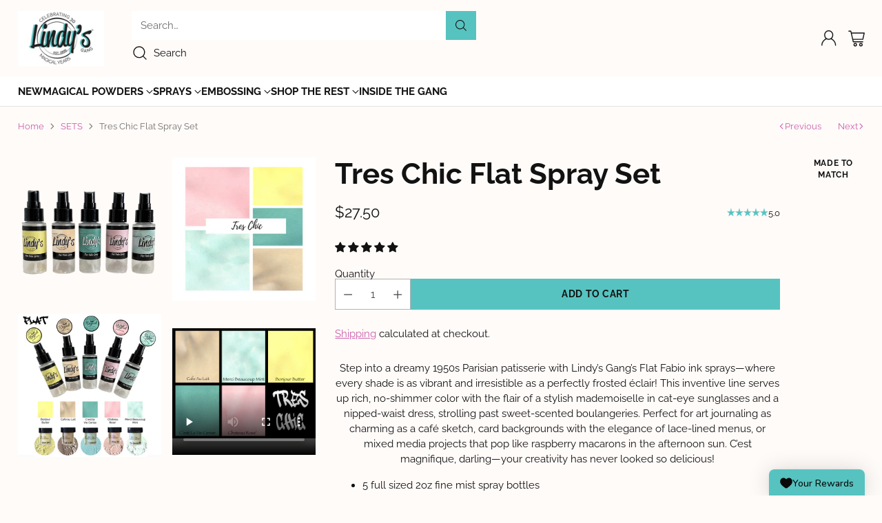

--- FILE ---
content_type: text/html; charset=utf-8
request_url: https://www.lindysgang.com/collections/sets/products/tres-chic-flat-spray-set
body_size: 70604
content:
<!doctype html>

<!--
  ___                 ___           ___           ___
       /  /\                     /__/\         /  /\         /  /\
      /  /:/_                    \  \:\       /  /:/        /  /::\
     /  /:/ /\  ___     ___       \  \:\     /  /:/        /  /:/\:\
    /  /:/ /:/ /__/\   /  /\  ___  \  \:\   /  /:/  ___   /  /:/  \:\
   /__/:/ /:/  \  \:\ /  /:/ /__/\  \__\:\ /__/:/  /  /\ /__/:/ \__\:\
   \  \:\/:/    \  \:\  /:/  \  \:\ /  /:/ \  \:\ /  /:/ \  \:\ /  /:/
    \  \::/      \  \:\/:/    \  \:\  /:/   \  \:\  /:/   \  \:\  /:/
     \  \:\       \  \::/      \  \:\/:/     \  \:\/:/     \  \:\/:/
      \  \:\       \__\/        \  \::/       \  \::/       \  \::/
       \__\/                     \__\/         \__\/         \__\/

  --------------------------------------------------------------------
  #  Cornerstone v4.2.2
  #  Documentation: https://help.fluorescent.co/v/cornerstone
  #  Purchase: https://themes.shopify.com/themes/cornerstone/
  #  A product by Fluorescent: https://fluorescent.co/
  --------------------------------------------------------------------
-->

<html class="no-js" lang="en" style="--announcement-height: 1px;">
  <head>
    <meta charset="UTF-8">
    <meta http-equiv="X-UA-Compatible" content="IE=edge,chrome=1">
    <meta name="viewport" content="width=device-width,initial-scale=1">
    




  <meta name="description" content="Limor Webber has done it again with this ink spray Flat Fabio set! Tres Chic is a creamy flat set of stunningly delicious colors.">



    <link rel="canonical" href="https://www.lindysgang.com/products/tres-chic-flat-spray-set">
    <link rel="preconnect" href="https://cdn.shopify.com" crossorigin><link rel="shortcut icon" href="//www.lindysgang.com/cdn/shop/files/2021_favicon.png?crop=center&height=32&v=1620768512&width=32" type="image/png"><title>Tres Chic Flat Spray Set - Lindy&#39;s Stamp Gang
&ndash; Lindy&#39;s Gang Store</title>

    





  
  
  
  
  




<meta property="og:url" content="https://www.lindysgang.com/products/tres-chic-flat-spray-set">
<meta property="og:site_name" content="Lindy&#39;s Gang Store">
<meta property="og:type" content="product">
<meta property="og:title" content="Tres Chic Flat Spray Set">
<meta property="og:description" content="Limor Webber has done it again with this ink spray Flat Fabio set! Tres Chic is a creamy flat set of stunningly delicious colors.">
<meta property="og:image" content="http://www.lindysgang.com/cdn/shop/products/ff-set-05.png?v=1756148520&width=1024">
<meta property="og:image:secure_url" content="https://www.lindysgang.com/cdn/shop/products/ff-set-05.png?v=1756148520&width=1024">
<meta property="og:price:amount" content="27.50">
<meta property="og:price:currency" content="USD">

<meta name="twitter:title" content="Tres Chic Flat Spray Set">
<meta name="twitter:description" content="Limor Webber has done it again with this ink spray Flat Fabio set! Tres Chic is a creamy flat set of stunningly delicious colors.">
<meta name="twitter:card" content="summary_large_image">
<meta name="twitter:image" content="https://www.lindysgang.com/cdn/shop/products/ff-set-05.png?v=1756148520&width=1024">
<meta name="twitter:image:width" content="480">
<meta name="twitter:image:height" content="480">


    <script>
  console.log('Cornerstone v4.2.2 by Fluorescent');

  document.documentElement.className = document.documentElement.className.replace('no-js', '');

  if (window.matchMedia(`(prefers-reduced-motion: reduce)`) === true || window.matchMedia(`(prefers-reduced-motion: reduce)`).matches === true) {
    document.documentElement.classList.add('prefers-reduced-motion');
  } else {
    document.documentElement.classList.add('do-anim');
  }

  window.theme = {
    version: 'v4.2.2',
    themeName: 'Cornerstone',
    moneyFormat: "${{amount }}",
    coreData: {
      n: "Cornerstone",
      v: "v4.2.2",
    },
    strings: {
      name: "Lindy\u0026#39;s Gang Store",
      accessibility: {
        play_video: "Play",
        pause_video: "Pause",
        range_lower: "Lower",
        range_upper: "Upper",
        carousel_select:  "Move carousel to slide {{ number }}"
      },
      product: {
        no_shipping_rates: "Shipping rate unavailable",
        country_placeholder: "Country\/Region",
        review: "Write a review"
      },
      products: {
        product: {
          unavailable: "Unavailable",
          unitPrice: "Unit price",
          unitPriceSeparator: "per",
          sku: "SKU"
        }
      },
      cart: {
        editCartNote: "Edit order notes",
        addCartNote: "Add order notes",
        quantityError: "You have the maximum number of this product in your cart"
      },
      pagination: {
        viewing: "You\u0026#39;re viewing {{ of }} of {{ total }}",
        products: "products",
        results: "results"
      }
    },
    routes: {
      root: "/",
      cart: {
        base: "/cart",
        add: "/cart/add",
        change: "/cart/change",
        update: "/cart/update",
        clear: "/cart/clear",
        // Manual routes until Shopify adds support
        shipping: "/cart/shipping_rates"
      },
      // Manual routes until Shopify adds support
      products: "/products",
      productRecommendations: "/recommendations/products",
      predictive_search_url: '/search/suggest',
      search_url: '/search'
    },
    icons: {
      chevron: "\u003cspan class=\"icon icon-chevron \" style=\"\"\u003e\n  \u003csvg viewBox=\"0 0 24 24\" fill=\"none\" xmlns=\"http:\/\/www.w3.org\/2000\/svg\"\u003e\u003cpath d=\"M1.875 7.438 12 17.563 22.125 7.438\" stroke=\"currentColor\" stroke-width=\"2\"\/\u003e\u003c\/svg\u003e\n\u003c\/span\u003e\n\n",
      close: "\u003cspan class=\"icon icon-close \" style=\"\"\u003e\n  \u003csvg viewBox=\"0 0 24 24\" fill=\"none\" xmlns=\"http:\/\/www.w3.org\/2000\/svg\"\u003e\u003cpath d=\"M2.66 1.34 2 .68.68 2l.66.66 1.32-1.32zm18.68 21.32.66.66L23.32 22l-.66-.66-1.32 1.32zm1.32-20 .66-.66L22 .68l-.66.66 1.32 1.32zM1.34 21.34.68 22 2 23.32l.66-.66-1.32-1.32zm0-18.68 10 10 1.32-1.32-10-10-1.32 1.32zm11.32 10 10-10-1.32-1.32-10 10 1.32 1.32zm-1.32-1.32-10 10 1.32 1.32 10-10-1.32-1.32zm0 1.32 10 10 1.32-1.32-10-10-1.32 1.32z\" fill=\"currentColor\"\/\u003e\u003c\/svg\u003e\n\u003c\/span\u003e\n\n",
      zoom: "\u003cspan class=\"icon icon-zoom \" style=\"\"\u003e\n  \u003csvg viewBox=\"0 0 24 24\" fill=\"none\" xmlns=\"http:\/\/www.w3.org\/2000\/svg\"\u003e\u003cpath d=\"M10.3,19.71c5.21,0,9.44-4.23,9.44-9.44S15.51,.83,10.3,.83,.86,5.05,.86,10.27s4.23,9.44,9.44,9.44Z\" fill=\"none\" stroke=\"currentColor\" stroke-linecap=\"round\" stroke-miterlimit=\"10\" stroke-width=\"1.63\"\/\u003e\n          \u003cpath d=\"M5.05,10.27H15.54\" fill=\"none\" stroke=\"currentColor\" stroke-miterlimit=\"10\" stroke-width=\"1.63\"\/\u003e\n          \u003cpath class=\"cross-up\" d=\"M10.3,5.02V15.51\" fill=\"none\" stroke=\"currentColor\" stroke-miterlimit=\"10\" stroke-width=\"1.63\"\/\u003e\n          \u003cpath d=\"M16.92,16.9l6.49,6.49\" fill=\"none\" stroke=\"currentColor\" stroke-miterlimit=\"10\" stroke-width=\"1.63\"\/\u003e\u003c\/svg\u003e\n\u003c\/span\u003e\n\n  \u003cspan class=\"zoom-icon__text zoom-in fs-body-75\"\u003eZoom in\u003c\/span\u003e\n  \u003cspan class=\"zoom-icon__text zoom-out fs-body-75\"\u003eZoom out\u003c\/span\u003e"
    }
  }

  window.theme.searchableFields = "product_type,title";

  
</script>

    <style>
  @font-face {
  font-family: Raleway;
  font-weight: 400;
  font-style: normal;
  font-display: swap;
  src: url("//www.lindysgang.com/cdn/fonts/raleway/raleway_n4.2c76ddd103ff0f30b1230f13e160330ff8b2c68a.woff2") format("woff2"),
       url("//www.lindysgang.com/cdn/fonts/raleway/raleway_n4.c057757dddc39994ad5d9c9f58e7c2c2a72359a9.woff") format("woff");
}

  @font-face {
  font-family: Raleway;
  font-weight: 700;
  font-style: normal;
  font-display: swap;
  src: url("//www.lindysgang.com/cdn/fonts/raleway/raleway_n7.740cf9e1e4566800071db82eeca3cca45f43ba63.woff2") format("woff2"),
       url("//www.lindysgang.com/cdn/fonts/raleway/raleway_n7.84943791ecde186400af8db54cf3b5b5e5049a8f.woff") format("woff");
}

  
  @font-face {
  font-family: Raleway;
  font-weight: 400;
  font-style: normal;
  font-display: swap;
  src: url("//www.lindysgang.com/cdn/fonts/raleway/raleway_n4.2c76ddd103ff0f30b1230f13e160330ff8b2c68a.woff2") format("woff2"),
       url("//www.lindysgang.com/cdn/fonts/raleway/raleway_n4.c057757dddc39994ad5d9c9f58e7c2c2a72359a9.woff") format("woff");
}

  @font-face {
  font-family: Raleway;
  font-weight: 400;
  font-style: normal;
  font-display: swap;
  src: url("//www.lindysgang.com/cdn/fonts/raleway/raleway_n4.2c76ddd103ff0f30b1230f13e160330ff8b2c68a.woff2") format("woff2"),
       url("//www.lindysgang.com/cdn/fonts/raleway/raleway_n4.c057757dddc39994ad5d9c9f58e7c2c2a72359a9.woff") format("woff");
}

  @font-face {
  font-family: Raleway;
  font-weight: 700;
  font-style: normal;
  font-display: swap;
  src: url("//www.lindysgang.com/cdn/fonts/raleway/raleway_n7.740cf9e1e4566800071db82eeca3cca45f43ba63.woff2") format("woff2"),
       url("//www.lindysgang.com/cdn/fonts/raleway/raleway_n7.84943791ecde186400af8db54cf3b5b5e5049a8f.woff") format("woff");
}

  @font-face {
  font-family: Raleway;
  font-weight: 400;
  font-style: italic;
  font-display: swap;
  src: url("//www.lindysgang.com/cdn/fonts/raleway/raleway_i4.aaa73a72f55a5e60da3e9a082717e1ed8f22f0a2.woff2") format("woff2"),
       url("//www.lindysgang.com/cdn/fonts/raleway/raleway_i4.650670cc243082f8988ecc5576b6d613cfd5a8ee.woff") format("woff");
}

  @font-face {
  font-family: Raleway;
  font-weight: 700;
  font-style: italic;
  font-display: swap;
  src: url("//www.lindysgang.com/cdn/fonts/raleway/raleway_i7.6d68e3c55f3382a6b4f1173686f538d89ce56dbc.woff2") format("woff2"),
       url("//www.lindysgang.com/cdn/fonts/raleway/raleway_i7.ed82a5a5951418ec5b6b0a5010cb65216574b2bd.woff") format("woff");
}


  :root {
    
    

    
    --color-text: #121212;

  --color-text-alpha-90: rgba(18, 18, 18, 0.9);
  --color-text-alpha-80: rgba(18, 18, 18, 0.8);
  --color-text-alpha-70: rgba(18, 18, 18, 0.7);
  --color-text-alpha-60: rgba(18, 18, 18, 0.6);
  --color-text-alpha-50: rgba(18, 18, 18, 0.5);
  --color-text-alpha-40: rgba(18, 18, 18, 0.4);
  --color-text-alpha-30: rgba(18, 18, 18, 0.3);
  --color-text-alpha-25: rgba(18, 18, 18, 0.25);
  --color-text-alpha-20: rgba(18, 18, 18, 0.2);
  --color-text-alpha-10: rgba(18, 18, 18, 0.1);
  --color-text-alpha-05: rgba(18, 18, 18, 0.05);
--color-text-link: #ca5fac;
    --color-text-error: #D02F2E; 
    --color-text-success: #478947; 
    --color-background-success: rgba(71, 137, 71, 0.1); 
    --color-white: #FFFFFF;
    --color-black: #000000;

    --color-background: #fffbf9;
    --color-background-alpha-80: rgba(255, 251, 249, 0.8);
    
    --color-background-semi-transparent-80: rgba(255, 251, 249, 0.8);
    --color-background-semi-transparent-90: rgba(255, 251, 249, 0.9);

    --color-background-transparent: rgba(255, 251, 249, 0);
    --color-border: #fffbf9;
    --color-border-meta: rgba(255, 251, 249, 0.6);
    --color-overlay: rgba(0, 0, 0, 0.8);

    --color-accent: #56c3c0;
    --color-accent-contrasting: #121212;

    --color-background-meta: #fff1ea;
    --color-background-meta-alpha: rgba(255, 241, 234, 0.6);
    --color-background-darker-meta: #ffe0d0;
    --color-background-darker-meta-alpha: rgba(255, 224, 208, 0.6);
    --color-background-placeholder: #ffe0d0;
    --color-background-placeholder-lighter: #ffeae0;
    --color-foreground-placeholder: rgba(18, 18, 18, 0.4);

    
    --color-button-primary-text: #121212;
    --color-button-primary-text-alpha-30: rgba(18, 18, 18, 0.3);
    --color-button-primary-background: #56c3c0;
    --color-button-primary-background-alpha: rgba(86, 195, 192, 0.6);
    --color-button-primary-background-darken-5: #43bcb9;
    --color-button-primary-background-hover: #40b5b2;

    
    --color-button-secondary-text: #121212;
    --color-button-secondary-text-alpha-30: rgba(18, 18, 18, 0.3);
    --color-button-secondary-background: #56c3c0;
    --color-button-secondary-background-alpha: rgba(86, 195, 192, 0.6);
    --color-button-secondary-background-darken-5: #43bcb9;
    --color-button-secondary-background-hover: #40b5b2;
    --color-border-button-secondary: #56c3c0;

    
    --color-button-tertiary-text: var(--color-text);
    --color-button-tertiary-text-alpha-30: rgba(18, 18, 18, 0.3);
    --color-button-tertiary-text-disabled: var(--color-text-alpha-50);
    --color-button-tertiary-background: var(--color-background);
    --color-button-tertiary-background-darken-5: #ffeae0;
    --color-border-button-tertiary: var(--color-text-alpha-40);
    --color-border-button-tertiary-hover: var(--color-text-alpha-80);
    --color-border-button-tertiary-disabled: var(--color-text-alpha-20);

    
    --color-background-button-fab: #ffffff;
    --color-foreground-button-fab: #121212;
    --color-foreground-button-fab-alpha-05: rgba(18, 18, 18, 0.05);

    
    --divider-height: 1px;
    --divider-margin-top: 20px;
    --divider-margin-bottom: 20px;

    
    --color-border-input: rgba(68, 68, 68, 0.4);
    --color-text-input: #444444;
    --color-text-input-alpha-3: rgba(68, 68, 68, 0.03);
    --color-text-input-alpha-5: rgba(68, 68, 68, 0.05);
    --color-text-input-alpha-10: rgba(68, 68, 68, 0.1);
    --color-background-input: #ffffff;

    
      --color-border-input-popups-drawers: rgba(68, 68, 68, 0.4);
      --color-text-input-popups-drawers: #444444;
      --color-text-input-popups-drawers-alpha-5: rgba(68, 68, 68, 0.05);
      --color-text-input-popups-drawers-alpha-10: rgba(68, 68, 68, 0.1);
      --color-background-input-popups-drawers: #ffffff;
    

    
    --payment-terms-background-color: #fff1ea;


    
    --color-background-sale-badge: #ca5fac;
    --color-text-sale-badge: #ffffff;
    --color-border-sale-badge: #ca5fac;
    --color-background-sold-badge: #888888;
    --color-text-sold-badge: #FFFFFF;
    --color-border-sold-badge: #888888;
    --color-background-new-badge: #000000;
    --color-text-new-badge: #ffffff;
    --color-border-new-badge: #000000;

    
    --color-text-header: #121212;
    --color-text-header-half-transparent: rgba(18, 18, 18, 0.5);
    --color-background-header: #fffbf9;
    --color-background-header-transparent: rgba(255, 251, 249, 0);
    --color-shadow-header: rgba(0, 0, 0, 0.15);
    --color-background-cart-dot: #56c3c0;
    --color-text-cart-dot: #121212;
    --color-background-search-field: #ffffff;
    --color-border-search-field: #ffffff;
    --color-text-search-field: #303030;


    
    --color-text-main-menu: #121212;
    --color-background-main-menu: #ffffff;


    
    --color-background-footer: #fffbf9;
    --color-text-footer: #121212;
    --color-text-footer-subdued: rgba(18, 18, 18, 0.7);


    
    --color-products-sale-price: #ca5fac;
    --color-products-sale-price-alpha-05: rgba(202, 95, 172, 0.05);
    --color-products-rating-star: #56c3c0;

    
    --color-products-stock-good: #56c3c0;
    --color-products-stock-medium: #ca5fac;
    --color-products-stock-bad: #737373;

    
    --color-free-shipping-bar-below-full: #56c3c0;
    --color-free-shipping-bar-full: #ca5fac;

    
    --color-text-popups-drawers: #333333;
    --color-text-popups-drawers-alpha-03: rgba(51, 51, 51, 0.03);
    --color-text-popups-drawers-alpha-05: rgba(51, 51, 51, 0.05);
    --color-text-popups-drawers-alpha-10: rgba(51, 51, 51, 0.1);
    --color-text-popups-drawers-alpha-20: rgba(51, 51, 51, 0.2);
    --color-text-popups-drawers-alpha-30: rgba(51, 51, 51, 0.3);
    --color-text-popups-drawers-alpha-60: rgba(51, 51, 51, 0.6);
    --color-text-popups-drawers-alpha-80: rgba(51, 51, 51, 0.8);
    --color-text-popups-drawers-no-transparency-alpha-10: #ebebeb;
    --color-sale-price-popups-drawers: #ca5fac;
    --color-sale-price-popups-drawers-alpha-05: rgba(202, 95, 172, 0.05);
    --color-links-popups-drawers: #56c3c0;
    --color-background-popups-drawers: #ffffff;
    --color-background-popups-drawers-alpha-0: rgba(255, 255, 255, 0);
    --color-background-popups-drawers-alt: #f4f4f4;
    --color-border-popups-drawers: rgba(51, 51, 51, 0.15);
    --color-border-popups-drawers-alt: #dbdbdb;

    

    

    
    --font-logo: Raleway, sans-serif;
    --font-logo-weight: 400;
    --font-logo-style: normal;
    
      --logo-text-transform: uppercase;
    
    --logo-letter-spacing: 0.0em;

    --logo-font-size: 
clamp(1.5rem, 1.25rem + 0.8333vw, 1.875rem)
;

    
    --line-height-heading: 1.15;
    --line-height-subheading: 1.30;
    --font-heading: Raleway, sans-serif;
    --font-heading-weight: 700;
    --font-heading-bold-weight: bold;
    --font-heading-style: normal;
    --font-heading-base-size: 48px;
    

    

    --font-size-heading-display-1: 
clamp(4.05rem, 3.75rem + 1.0vw, 4.5rem)
;
    --font-size-heading-display-2: 
clamp(3.5991rem, 3.3325rem + 0.8887vw, 3.999rem)
;
    --font-size-heading-display-3: 
clamp(3.1498rem, 2.9165rem + 0.7778vw, 3.4998rem)
;
    --font-size-heading-1-base: 
clamp(2.7rem, 2.5rem + 0.6667vw, 3.0rem)
;
    --font-size-heading-2-base: 
clamp(2.3625rem, 2.1875rem + 0.5833vw, 2.625rem)
;
    --font-size-heading-3-base: 
clamp(2.0925rem, 1.9375rem + 0.5167vw, 2.325rem)
;
    --font-size-heading-4-base: 
clamp(1.755rem, 1.625rem + 0.4333vw, 1.95rem)
;
    --font-size-heading-5-base: 
clamp(1.485rem, 1.375rem + 0.3667vw, 1.65rem)
;
    --font-size-heading-6-base: 
clamp(1.35rem, 1.25rem + 0.3333vw, 1.5rem)
;

    
    --line-height-body: 1.5;
    --font-body: Raleway, sans-serif;
    --font-body-weight: 400;
    --font-body-style: normal;
    --font-body-italic: italic;
    --font-body-bold-weight: 700;
    --font-body-base-size: 15px;

    

    --font-size-body-400: 
clamp(1.4682rem, 1.4057rem + 0.2082vw, 1.5619rem)
;
    --font-size-body-350: 
clamp(1.3703rem, 1.312rem + 0.1944vw, 1.4578rem)
;
    --font-size-body-300: 
clamp(1.2725rem, 1.2183rem + 0.1807vw, 1.3538rem)
;
    --font-size-body-250: 
clamp(1.1747rem, 1.1247rem + 0.1667vw, 1.2497rem)
;
    --font-size-body-200: 
clamp(1.0769rem, 1.0311rem + 0.1527vw, 1.1456rem)
;
    --font-size-body-150: 
clamp(0.9791rem, 0.9374rem + 0.1389vw, 1.0416rem)
;
    --font-size-body-100: 
clamp(0.8813rem, 0.8438rem + 0.1249vw, 0.9375rem)
;
    --font-size-body-75: 
clamp(0.7826rem, 0.7493rem + 0.1109vw, 0.8325rem)
;
    --font-size-body-60: 
clamp(0.7708rem, 0.7708rem + 0.0vw, 0.7708rem)
;
    --font-size-body-50: 
clamp(0.7284rem, 0.7284rem + 0.0vw, 0.7284rem)
;
    --font-size-body-25: 
clamp(0.6769rem, 0.6769rem + 0.0vw, 0.6769rem)
;
    --font-size-body-20: 
clamp(0.6244rem, 0.6244rem + 0.0vw, 0.6244rem)
;

    

    --font-size-navigation-base: 15px;

    
    
      --font-navigation: var(--font-heading);

      --font-weight-navigation: var(--font-heading-weight);
    

    

    

    --line-height-button: 1.4;

    
    
      --font-button-text-transform: uppercase;
      
      --font-size-button: 
clamp(0.8196rem, 0.7847rem + 0.1162vw, 0.8719rem)
;
      --font-size-button-small: 
clamp(0.7278rem, 0.6969rem + 0.1031vw, 0.7742rem)
;
      --font-size-button-x-small: 
clamp(0.7278rem, 0.6969rem + 0.1031vw, 0.7742rem)
;
    

    
    --font-weight-text-button: var(--font-body-weight);

    
      --font-button: var(--font-heading);

      
      
        --font-weight-button: var(--font-heading-bold-weight);
      
    

    
    
      --font-button-letter-spacing: 0.04em;
    

    

    
    
      --font-product-listing-title: var(--font-heading);
    

    
    
      --font-size-product-listing-title: 
clamp(1.175rem, 1.125rem + 0.1667vw, 1.25rem)
;
    

    

    
    
      --font-product-badge: var(--font-body);

      
      
        --font-weight-badge: 400;
      
    

    
    
      --font-product-badge-text-transform: none;
      --font-size-product-badge: var(--font-size-body-50);
    

    
    
      --font-product-price: var(--font-body);

      
      
        --font-weight-product-price: 400;
      
    
  }

  
  @supports not (font-size: clamp(10px, 3.3vw, 20px)) {
    :root {
      --logo-font-size: 
1.6875rem
;

      --font-size-heading-display-1: 
4.275rem
;
      --font-size-heading-display-2: 
3.7991rem
;
      --font-size-heading-display-3: 
3.3248rem
;
      --font-size-heading-1-base: 
2.85rem
;
      --font-size-heading-2-base: 
2.4938rem
;
      --font-size-heading-3-base: 
2.2088rem
;
      --font-size-heading-4-base: 
1.8525rem
;
      --font-size-heading-5-base: 
1.5675rem
;
      --font-size-heading-6-base: 
1.425rem
;

      --font-size-body-400: 
1.515rem
;
      --font-size-body-350: 
1.4141rem
;
      --font-size-body-300: 
1.3131rem
;
      --font-size-body-250: 
1.2122rem
;
      --font-size-body-200: 
1.1113rem
;
      --font-size-body-150: 
1.0103rem
;
      --font-size-body-100: 
0.9094rem
;
      --font-size-body-75: 
0.8075rem
;
      --font-size-body-60: 
0.7708rem
;
      --font-size-body-50: 
0.7284rem
;
      --font-size-body-25: 
0.6769rem
;
      --font-size-body-20: 
0.6244rem
;

    
      --font-size-button: 
0.8457rem
;
      --font-size-button-small: 
0.751rem
;
      --font-size-button-x-small: 
0.751rem
;
    

    
      --font-size-product-listing-title: 
1.2125rem
;
    
    }
  }

  
  .product-badge[data-handle="best-seller"] .product-badge__inner{color: #121212; background-color: #fffbf9; border-color: #fffbf9;}.product-badge[data-handle="clearance"] .product-badge__inner,.product-badge[data-handle="deal"] .product-badge__inner{color: #ca5fac; background-color: #ffffff; border-color: #ffffff;}</style>

    <script>
  flu = window.flu || {};
  flu.chunks = {
    photoswipe: "//www.lindysgang.com/cdn/shop/t/88/assets/photoswipe-chunk.js?v=17330699505520629161762284161",
    nouislider: "//www.lindysgang.com/cdn/shop/t/88/assets/nouislider-chunk.js?v=131351027671466727271762284161",
    polyfillInert: "//www.lindysgang.com/cdn/shop/t/88/assets/polyfill-inert-chunk.js?v=9775187524458939151762284161",
    polyfillResizeObserver: "//www.lindysgang.com/cdn/shop/t/88/assets/polyfill-resize-observer-chunk.js?v=49253094118087005231762284161",
  };
</script>





  <script type="module" src="//www.lindysgang.com/cdn/shop/t/88/assets/theme.min.js?v=69771973596515069841762284161"></script>










<meta name="viewport" content="width=device-width,initial-scale=1">
<script defer>
  var defineVH = function () {
    document.documentElement.style.setProperty('--vh', window.innerHeight * 0.01 + 'px');
  };
  window.addEventListener('resize', defineVH);
  window.addEventListener('orientationchange', defineVH);
  defineVH();
</script>

<link href="//www.lindysgang.com/cdn/shop/t/88/assets/theme.css?v=31010889590164722331762284161" rel="stylesheet" type="text/css" media="all" />



<script>window.performance && window.performance.mark && window.performance.mark('shopify.content_for_header.start');</script><meta id="shopify-digital-wallet" name="shopify-digital-wallet" content="/15570287/digital_wallets/dialog">
<meta name="shopify-checkout-api-token" content="cb731644d50deb6d553502bb302d9c1d">
<meta id="in-context-paypal-metadata" data-shop-id="15570287" data-venmo-supported="false" data-environment="production" data-locale="en_US" data-paypal-v4="true" data-currency="USD">
<link rel="alternate" type="application/json+oembed" href="https://www.lindysgang.com/products/tres-chic-flat-spray-set.oembed">
<script async="async" src="/checkouts/internal/preloads.js?locale=en-US"></script>
<link rel="preconnect" href="https://shop.app" crossorigin="anonymous">
<script async="async" src="https://shop.app/checkouts/internal/preloads.js?locale=en-US&shop_id=15570287" crossorigin="anonymous"></script>
<script id="apple-pay-shop-capabilities" type="application/json">{"shopId":15570287,"countryCode":"US","currencyCode":"USD","merchantCapabilities":["supports3DS"],"merchantId":"gid:\/\/shopify\/Shop\/15570287","merchantName":"Lindy's Gang Store","requiredBillingContactFields":["postalAddress","email","phone"],"requiredShippingContactFields":["postalAddress","email","phone"],"shippingType":"shipping","supportedNetworks":["visa","masterCard","amex","discover","elo","jcb"],"total":{"type":"pending","label":"Lindy's Gang Store","amount":"1.00"},"shopifyPaymentsEnabled":true,"supportsSubscriptions":true}</script>
<script id="shopify-features" type="application/json">{"accessToken":"cb731644d50deb6d553502bb302d9c1d","betas":["rich-media-storefront-analytics"],"domain":"www.lindysgang.com","predictiveSearch":true,"shopId":15570287,"locale":"en"}</script>
<script>var Shopify = Shopify || {};
Shopify.shop = "lindysgang.myshopify.com";
Shopify.locale = "en";
Shopify.currency = {"active":"USD","rate":"1.0"};
Shopify.country = "US";
Shopify.theme = {"name":"Cornerstone 4.2.2","id":178859147548,"schema_name":"Cornerstone","schema_version":"4.2.2","theme_store_id":2348,"role":"main"};
Shopify.theme.handle = "null";
Shopify.theme.style = {"id":null,"handle":null};
Shopify.cdnHost = "www.lindysgang.com/cdn";
Shopify.routes = Shopify.routes || {};
Shopify.routes.root = "/";</script>
<script type="module">!function(o){(o.Shopify=o.Shopify||{}).modules=!0}(window);</script>
<script>!function(o){function n(){var o=[];function n(){o.push(Array.prototype.slice.apply(arguments))}return n.q=o,n}var t=o.Shopify=o.Shopify||{};t.loadFeatures=n(),t.autoloadFeatures=n()}(window);</script>
<script>
  window.ShopifyPay = window.ShopifyPay || {};
  window.ShopifyPay.apiHost = "shop.app\/pay";
  window.ShopifyPay.redirectState = null;
</script>
<script id="shop-js-analytics" type="application/json">{"pageType":"product"}</script>
<script defer="defer" async type="module" src="//www.lindysgang.com/cdn/shopifycloud/shop-js/modules/v2/client.init-shop-cart-sync_BT-GjEfc.en.esm.js"></script>
<script defer="defer" async type="module" src="//www.lindysgang.com/cdn/shopifycloud/shop-js/modules/v2/chunk.common_D58fp_Oc.esm.js"></script>
<script defer="defer" async type="module" src="//www.lindysgang.com/cdn/shopifycloud/shop-js/modules/v2/chunk.modal_xMitdFEc.esm.js"></script>
<script type="module">
  await import("//www.lindysgang.com/cdn/shopifycloud/shop-js/modules/v2/client.init-shop-cart-sync_BT-GjEfc.en.esm.js");
await import("//www.lindysgang.com/cdn/shopifycloud/shop-js/modules/v2/chunk.common_D58fp_Oc.esm.js");
await import("//www.lindysgang.com/cdn/shopifycloud/shop-js/modules/v2/chunk.modal_xMitdFEc.esm.js");

  window.Shopify.SignInWithShop?.initShopCartSync?.({"fedCMEnabled":true,"windoidEnabled":true});

</script>
<script defer="defer" async type="module" src="//www.lindysgang.com/cdn/shopifycloud/shop-js/modules/v2/client.payment-terms_Ci9AEqFq.en.esm.js"></script>
<script defer="defer" async type="module" src="//www.lindysgang.com/cdn/shopifycloud/shop-js/modules/v2/chunk.common_D58fp_Oc.esm.js"></script>
<script defer="defer" async type="module" src="//www.lindysgang.com/cdn/shopifycloud/shop-js/modules/v2/chunk.modal_xMitdFEc.esm.js"></script>
<script type="module">
  await import("//www.lindysgang.com/cdn/shopifycloud/shop-js/modules/v2/client.payment-terms_Ci9AEqFq.en.esm.js");
await import("//www.lindysgang.com/cdn/shopifycloud/shop-js/modules/v2/chunk.common_D58fp_Oc.esm.js");
await import("//www.lindysgang.com/cdn/shopifycloud/shop-js/modules/v2/chunk.modal_xMitdFEc.esm.js");

  
</script>
<script>
  window.Shopify = window.Shopify || {};
  if (!window.Shopify.featureAssets) window.Shopify.featureAssets = {};
  window.Shopify.featureAssets['shop-js'] = {"shop-cart-sync":["modules/v2/client.shop-cart-sync_DZOKe7Ll.en.esm.js","modules/v2/chunk.common_D58fp_Oc.esm.js","modules/v2/chunk.modal_xMitdFEc.esm.js"],"init-fed-cm":["modules/v2/client.init-fed-cm_B6oLuCjv.en.esm.js","modules/v2/chunk.common_D58fp_Oc.esm.js","modules/v2/chunk.modal_xMitdFEc.esm.js"],"shop-cash-offers":["modules/v2/client.shop-cash-offers_D2sdYoxE.en.esm.js","modules/v2/chunk.common_D58fp_Oc.esm.js","modules/v2/chunk.modal_xMitdFEc.esm.js"],"shop-login-button":["modules/v2/client.shop-login-button_QeVjl5Y3.en.esm.js","modules/v2/chunk.common_D58fp_Oc.esm.js","modules/v2/chunk.modal_xMitdFEc.esm.js"],"pay-button":["modules/v2/client.pay-button_DXTOsIq6.en.esm.js","modules/v2/chunk.common_D58fp_Oc.esm.js","modules/v2/chunk.modal_xMitdFEc.esm.js"],"shop-button":["modules/v2/client.shop-button_DQZHx9pm.en.esm.js","modules/v2/chunk.common_D58fp_Oc.esm.js","modules/v2/chunk.modal_xMitdFEc.esm.js"],"avatar":["modules/v2/client.avatar_BTnouDA3.en.esm.js"],"init-windoid":["modules/v2/client.init-windoid_CR1B-cfM.en.esm.js","modules/v2/chunk.common_D58fp_Oc.esm.js","modules/v2/chunk.modal_xMitdFEc.esm.js"],"init-shop-for-new-customer-accounts":["modules/v2/client.init-shop-for-new-customer-accounts_C_vY_xzh.en.esm.js","modules/v2/client.shop-login-button_QeVjl5Y3.en.esm.js","modules/v2/chunk.common_D58fp_Oc.esm.js","modules/v2/chunk.modal_xMitdFEc.esm.js"],"init-shop-email-lookup-coordinator":["modules/v2/client.init-shop-email-lookup-coordinator_BI7n9ZSv.en.esm.js","modules/v2/chunk.common_D58fp_Oc.esm.js","modules/v2/chunk.modal_xMitdFEc.esm.js"],"init-shop-cart-sync":["modules/v2/client.init-shop-cart-sync_BT-GjEfc.en.esm.js","modules/v2/chunk.common_D58fp_Oc.esm.js","modules/v2/chunk.modal_xMitdFEc.esm.js"],"shop-toast-manager":["modules/v2/client.shop-toast-manager_DiYdP3xc.en.esm.js","modules/v2/chunk.common_D58fp_Oc.esm.js","modules/v2/chunk.modal_xMitdFEc.esm.js"],"init-customer-accounts":["modules/v2/client.init-customer-accounts_D9ZNqS-Q.en.esm.js","modules/v2/client.shop-login-button_QeVjl5Y3.en.esm.js","modules/v2/chunk.common_D58fp_Oc.esm.js","modules/v2/chunk.modal_xMitdFEc.esm.js"],"init-customer-accounts-sign-up":["modules/v2/client.init-customer-accounts-sign-up_iGw4briv.en.esm.js","modules/v2/client.shop-login-button_QeVjl5Y3.en.esm.js","modules/v2/chunk.common_D58fp_Oc.esm.js","modules/v2/chunk.modal_xMitdFEc.esm.js"],"shop-follow-button":["modules/v2/client.shop-follow-button_CqMgW2wH.en.esm.js","modules/v2/chunk.common_D58fp_Oc.esm.js","modules/v2/chunk.modal_xMitdFEc.esm.js"],"checkout-modal":["modules/v2/client.checkout-modal_xHeaAweL.en.esm.js","modules/v2/chunk.common_D58fp_Oc.esm.js","modules/v2/chunk.modal_xMitdFEc.esm.js"],"shop-login":["modules/v2/client.shop-login_D91U-Q7h.en.esm.js","modules/v2/chunk.common_D58fp_Oc.esm.js","modules/v2/chunk.modal_xMitdFEc.esm.js"],"lead-capture":["modules/v2/client.lead-capture_BJmE1dJe.en.esm.js","modules/v2/chunk.common_D58fp_Oc.esm.js","modules/v2/chunk.modal_xMitdFEc.esm.js"],"payment-terms":["modules/v2/client.payment-terms_Ci9AEqFq.en.esm.js","modules/v2/chunk.common_D58fp_Oc.esm.js","modules/v2/chunk.modal_xMitdFEc.esm.js"]};
</script>
<script>(function() {
  var isLoaded = false;
  function asyncLoad() {
    if (isLoaded) return;
    isLoaded = true;
    var urls = ["\/\/cdn.shopify.com\/proxy\/af22af4edeb36c671ca12cc9a52d0017da9dc82d75b1524d7c5eb5fa638d4ead\/bucket.useifsapp.com\/theme-files-min\/js\/ifs-script-tag-min.js?v=2\u0026shop=lindysgang.myshopify.com\u0026sp-cache-control=cHVibGljLCBtYXgtYWdlPTkwMA"];
    for (var i = 0; i < urls.length; i++) {
      var s = document.createElement('script');
      s.type = 'text/javascript';
      s.async = true;
      s.src = urls[i];
      var x = document.getElementsByTagName('script')[0];
      x.parentNode.insertBefore(s, x);
    }
  };
  if(window.attachEvent) {
    window.attachEvent('onload', asyncLoad);
  } else {
    window.addEventListener('load', asyncLoad, false);
  }
})();</script>
<script id="__st">var __st={"a":15570287,"offset":-28800,"reqid":"4c9ab0b4-e9fd-4ab8-ba39-638daf9f78fb-1769363354","pageurl":"www.lindysgang.com\/collections\/sets\/products\/tres-chic-flat-spray-set","u":"d5720c60e597","p":"product","rtyp":"product","rid":6526027397};</script>
<script>window.ShopifyPaypalV4VisibilityTracking = true;</script>
<script id="captcha-bootstrap">!function(){'use strict';const t='contact',e='account',n='new_comment',o=[[t,t],['blogs',n],['comments',n],[t,'customer']],c=[[e,'customer_login'],[e,'guest_login'],[e,'recover_customer_password'],[e,'create_customer']],r=t=>t.map((([t,e])=>`form[action*='/${t}']:not([data-nocaptcha='true']) input[name='form_type'][value='${e}']`)).join(','),a=t=>()=>t?[...document.querySelectorAll(t)].map((t=>t.form)):[];function s(){const t=[...o],e=r(t);return a(e)}const i='password',u='form_key',d=['recaptcha-v3-token','g-recaptcha-response','h-captcha-response',i],f=()=>{try{return window.sessionStorage}catch{return}},m='__shopify_v',_=t=>t.elements[u];function p(t,e,n=!1){try{const o=window.sessionStorage,c=JSON.parse(o.getItem(e)),{data:r}=function(t){const{data:e,action:n}=t;return t[m]||n?{data:e,action:n}:{data:t,action:n}}(c);for(const[e,n]of Object.entries(r))t.elements[e]&&(t.elements[e].value=n);n&&o.removeItem(e)}catch(o){console.error('form repopulation failed',{error:o})}}const l='form_type',E='cptcha';function T(t){t.dataset[E]=!0}const w=window,h=w.document,L='Shopify',v='ce_forms',y='captcha';let A=!1;((t,e)=>{const n=(g='f06e6c50-85a8-45c8-87d0-21a2b65856fe',I='https://cdn.shopify.com/shopifycloud/storefront-forms-hcaptcha/ce_storefront_forms_captcha_hcaptcha.v1.5.2.iife.js',D={infoText:'Protected by hCaptcha',privacyText:'Privacy',termsText:'Terms'},(t,e,n)=>{const o=w[L][v],c=o.bindForm;if(c)return c(t,g,e,D).then(n);var r;o.q.push([[t,g,e,D],n]),r=I,A||(h.body.append(Object.assign(h.createElement('script'),{id:'captcha-provider',async:!0,src:r})),A=!0)});var g,I,D;w[L]=w[L]||{},w[L][v]=w[L][v]||{},w[L][v].q=[],w[L][y]=w[L][y]||{},w[L][y].protect=function(t,e){n(t,void 0,e),T(t)},Object.freeze(w[L][y]),function(t,e,n,w,h,L){const[v,y,A,g]=function(t,e,n){const i=e?o:[],u=t?c:[],d=[...i,...u],f=r(d),m=r(i),_=r(d.filter((([t,e])=>n.includes(e))));return[a(f),a(m),a(_),s()]}(w,h,L),I=t=>{const e=t.target;return e instanceof HTMLFormElement?e:e&&e.form},D=t=>v().includes(t);t.addEventListener('submit',(t=>{const e=I(t);if(!e)return;const n=D(e)&&!e.dataset.hcaptchaBound&&!e.dataset.recaptchaBound,o=_(e),c=g().includes(e)&&(!o||!o.value);(n||c)&&t.preventDefault(),c&&!n&&(function(t){try{if(!f())return;!function(t){const e=f();if(!e)return;const n=_(t);if(!n)return;const o=n.value;o&&e.removeItem(o)}(t);const e=Array.from(Array(32),(()=>Math.random().toString(36)[2])).join('');!function(t,e){_(t)||t.append(Object.assign(document.createElement('input'),{type:'hidden',name:u})),t.elements[u].value=e}(t,e),function(t,e){const n=f();if(!n)return;const o=[...t.querySelectorAll(`input[type='${i}']`)].map((({name:t})=>t)),c=[...d,...o],r={};for(const[a,s]of new FormData(t).entries())c.includes(a)||(r[a]=s);n.setItem(e,JSON.stringify({[m]:1,action:t.action,data:r}))}(t,e)}catch(e){console.error('failed to persist form',e)}}(e),e.submit())}));const S=(t,e)=>{t&&!t.dataset[E]&&(n(t,e.some((e=>e===t))),T(t))};for(const o of['focusin','change'])t.addEventListener(o,(t=>{const e=I(t);D(e)&&S(e,y())}));const B=e.get('form_key'),M=e.get(l),P=B&&M;t.addEventListener('DOMContentLoaded',(()=>{const t=y();if(P)for(const e of t)e.elements[l].value===M&&p(e,B);[...new Set([...A(),...v().filter((t=>'true'===t.dataset.shopifyCaptcha))])].forEach((e=>S(e,t)))}))}(h,new URLSearchParams(w.location.search),n,t,e,['guest_login'])})(!0,!0)}();</script>
<script integrity="sha256-4kQ18oKyAcykRKYeNunJcIwy7WH5gtpwJnB7kiuLZ1E=" data-source-attribution="shopify.loadfeatures" defer="defer" src="//www.lindysgang.com/cdn/shopifycloud/storefront/assets/storefront/load_feature-a0a9edcb.js" crossorigin="anonymous"></script>
<script crossorigin="anonymous" defer="defer" src="//www.lindysgang.com/cdn/shopifycloud/storefront/assets/shopify_pay/storefront-65b4c6d7.js?v=20250812"></script>
<script data-source-attribution="shopify.dynamic_checkout.dynamic.init">var Shopify=Shopify||{};Shopify.PaymentButton=Shopify.PaymentButton||{isStorefrontPortableWallets:!0,init:function(){window.Shopify.PaymentButton.init=function(){};var t=document.createElement("script");t.src="https://www.lindysgang.com/cdn/shopifycloud/portable-wallets/latest/portable-wallets.en.js",t.type="module",document.head.appendChild(t)}};
</script>
<script data-source-attribution="shopify.dynamic_checkout.buyer_consent">
  function portableWalletsHideBuyerConsent(e){var t=document.getElementById("shopify-buyer-consent"),n=document.getElementById("shopify-subscription-policy-button");t&&n&&(t.classList.add("hidden"),t.setAttribute("aria-hidden","true"),n.removeEventListener("click",e))}function portableWalletsShowBuyerConsent(e){var t=document.getElementById("shopify-buyer-consent"),n=document.getElementById("shopify-subscription-policy-button");t&&n&&(t.classList.remove("hidden"),t.removeAttribute("aria-hidden"),n.addEventListener("click",e))}window.Shopify?.PaymentButton&&(window.Shopify.PaymentButton.hideBuyerConsent=portableWalletsHideBuyerConsent,window.Shopify.PaymentButton.showBuyerConsent=portableWalletsShowBuyerConsent);
</script>
<script data-source-attribution="shopify.dynamic_checkout.cart.bootstrap">document.addEventListener("DOMContentLoaded",(function(){function t(){return document.querySelector("shopify-accelerated-checkout-cart, shopify-accelerated-checkout")}if(t())Shopify.PaymentButton.init();else{new MutationObserver((function(e,n){t()&&(Shopify.PaymentButton.init(),n.disconnect())})).observe(document.body,{childList:!0,subtree:!0})}}));
</script>
<script id='scb4127' type='text/javascript' async='' src='https://www.lindysgang.com/cdn/shopifycloud/privacy-banner/storefront-banner.js'></script><link id="shopify-accelerated-checkout-styles" rel="stylesheet" media="screen" href="https://www.lindysgang.com/cdn/shopifycloud/portable-wallets/latest/accelerated-checkout-backwards-compat.css" crossorigin="anonymous">
<style id="shopify-accelerated-checkout-cart">
        #shopify-buyer-consent {
  margin-top: 1em;
  display: inline-block;
  width: 100%;
}

#shopify-buyer-consent.hidden {
  display: none;
}

#shopify-subscription-policy-button {
  background: none;
  border: none;
  padding: 0;
  text-decoration: underline;
  font-size: inherit;
  cursor: pointer;
}

#shopify-subscription-policy-button::before {
  box-shadow: none;
}

      </style>

<script>window.performance && window.performance.mark && window.performance.mark('shopify.content_for_header.end');</script>

  <style data-shopify>
    html.rb-context-loading .shopify-section *,
    .rb-context-loading.shopify-section * {
      visibility: hidden !important;
    }
  </style>

  <script>
    if (!window.relevantbits?.enabled) {
      document.documentElement.classList.add('rb-context-loading');
      window.addEventListener('relevantbits:context:loaded', function () {
        window.relevantbits.provideContext({
          template: 'product.artisan-product',
          context: {
            customer: {
              id: '',
              email: '',
            },
            market: 'us',
          },
          options: {
            disable_dispatch: true,  // Disable dispatching DOMContentLoaded event when Context is rendered
            debug: true,  // Enable debug mode for additional logging
          },
          host: 'https://app.context.relevantbits.com/',
        });
      });
    }
  </script>
  <script src="//www.lindysgang.com/cdn/shop/t/88/assets/fluco-global-context-api.js?v=83128327809910728471762303206" defer></script>

<!-- BEGIN app block: shopify://apps/wholesale-gorilla/blocks/wsg-header/c48d0487-dff9-41a4-94c8-ec6173fe8b8d -->

   
  















  <!-- check for wsg customer - this now downcases to compare so we are no longer concerned about case matching in tags -->


      
      
      
      
      
      <!-- ajax data -->
      
        
          
        
      
      <script>
        console.log("Wsg-header release 5.22.24")
        // here we need to check if we on a previw theme and set the shop config from the metafield
        
const wsgShopConfigMetafields = {
            
          
            
          
            
          
            
              shopConfig : {"btnClasses":"product-form__cart-submit","hideDomElements":[".hideWsg",".purchase-confirmation-popup__product-price-wrapper"],"wsgPriceSelectors":{"productPrice":[".product__price-and-ratings .product__price",".sticky-atc-bar__price"],"collectionPrices":[".product-item__meta .product-item__price-wrap .product-item__price",".product-item__meta .product-item__price",".quick-search__result-details .quick-search__result-price .product-item__price-main"]},"autoInstall":false,"wsgMultiAjax":false,"wsgAjaxSettings":{"price":".quick-cart__item-price","linePrice":"","subtotal":".quick-cart__footer-subtotal .ff-product-price","checkoutBtn":".quick-cart__submit"},"wsgSwatch":"","wsgAccountPageSelector":".account__col-heading ","wsgVolumeTable":".product-form__quantity-and-buy-buttons-wrapper","excludedSections":[],"productSelectors":[".scroll-slider__slider .product-item",".collection__products .product-item",".product__sidebar-recommendations-mini-desktop .product-item",".quick-search__resource-list .quick-search__resource-list-item"],"wsgQVSelector":[".quick-product__right"],"fileList":[],"wsgVersion":6,"installing":false,"themeId":178859147548},
            
          
            
              shopConfig120617631841 : {"btnClasses":"","hideDomElements":[".hideWsg"],"wsgPriceSelectors":{"productPrice":["#price-product-template"],"collectionPrices":[".product-price"]},"autoInstall":false,"wsgAjax":true,"wsgMultiAjax":false,"wsgAjaxSettings":{"price":".cart-product .product-price","linePrice":".cartTotalSelector","subtotal":".vendors .money","checkoutBtn":""},"wsgSwatch":"","wsgAccountPageSelector":".twelve h1","wsgVolumeTable":".add-to-cart","excludedSections":[],"productSelectors":[".product"],"wsgQVSelector":[],"fileList":[],"wsgVersion":6,"themeId":120617631841},
            
          
            
              shopConfig143172436252 : {"btnClasses":"","hideDomElements":[".hideWsg","s.price-item",".section-featured-product .price","span.price__badge-sale"],"wsgPriceSelectors":{"productPrice":["product-info .price-item"],"collectionPrices":[".card-information .price"]},"autoInstall":true,"wsgMultiAjax":false,"wsgAjaxSettings":{"price":"td.cart-item__details > div.product-option","linePrice":"td.cart-item__totals > .cart-item__price-wrapper > .price","subtotal":".totals__subtotal-value","checkoutBtn":"[name='checkout']"},"buttonClasses":"","wsgSwatch":"","wsgAccountPageSelector":"h1","wsgVolumeTable":".product__description","excludedSections":[],"productSelectors":[".product-grid > .grid__item",".predictive-search__list-item"],"wsgQVSelector":[],"fileList":[],"wsgVersion":6,"themeId":143172436252},
            
          
            
              shopConfig143396045084 : {"btnClasses":"","hideDomElements":[".hideWsg","#cart-notification-form button"],"wsgPriceSelectors":{"productPrice":[".price"],"collectionPrices":[".price "]},"autoInstall":true,"wsgAjax":true,"wsgMultiAjax":false,"wsgAjaxSettings":{"price":".cart-item__details div.product-option","linePrice":".cart-item__totals .price","subtotal":".totals__subtotal-value","checkoutBtn":"#checkout"},"wsgSwatch":"","wsgAccountPageSelector":"h1","wsgVolumeTable":".product-form","excludedSections":[],"productSelectors":[],"wsgQVSelector":[],"fileList":["layout/theme.liquid"],"wsgVersion":6},
            
          
            
              shopConfig166570557724 : {"btnClasses":"product-form__cart-submit","hideDomElements":[".hideWsg",".purchase-confirmation-popup__product-price-wrapper"],"wsgPriceSelectors":{"productPrice":[".product__price-and-ratings .product__price"],"collectionPrices":[".product-item__meta .product-item__price-wrap .product-item__price",".product-item__meta .product-item__price",".quick-search__result-details .quick-search__result-price .product-item__price-main"]},"autoInstall":true,"wsgMultiAjax":false,"wsgAjaxSettings":{"price":".quick-cart__item-price","linePrice":"","subtotal":".quick-cart__footer-subtotal .ff-product-price","checkoutBtn":".quick-cart__submit"},"wsgSwatch":"","wsgAccountPageSelector":".account__header","wsgVolumeTable":".product-form__quantity-and-buy-buttons-wrapper","excludedSections":[],"productSelectors":[".scroll-slider__slider .product-item",".collection__products .product-item",".product__sidebar-recommendations-mini-desktop .product-item",".quick-search__resource-list .quick-search__resource-list-item"],"wsgQVSelector":[".quick-product__right"],"fileList":[],"wsgVersion":6,"themeId":166570557724},
            
          
            
              shopConfig175035384092 : {"btnClasses":"product-form__cart-submit","hideDomElements":[".hideWsg",".purchase-confirmation-popup__product-price-wrapper"],"wsgPriceSelectors":{"productPrice":[".product__price-and-ratings .product__price"],"collectionPrices":[".product-item__meta .product-item__price-wrap .product-item__price",".product-item__meta .product-item__price",".quick-search__result-details .quick-search__result-price .product-item__price-main"]},"autoInstall":false,"wsgMultiAjax":false,"wsgAjaxSettings":{"price":".quick-cart__item-price","linePrice":"","subtotal":".quick-cart__footer-subtotal .ff-product-price","checkoutBtn":".quick-cart__submit"},"wsgSwatch":"","wsgAccountPageSelector":".account__header","wsgVolumeTable":".product-form__quantity-and-buy-buttons-wrapper","excludedSections":[],"productSelectors":[".scroll-slider__slider .product-item",".collection__products .product-item",".product__sidebar-recommendations-mini-desktop .product-item",".quick-search__resource-list .quick-search__resource-list-item"],"wsgQVSelector":[".quick-product__right"],"fileList":[],"wsgVersion":6,"installing":false,"themeId":175035384092},
            
          
            
              shopConfig175126085916 : {"btnClasses":"product-form__cart-submit","hideDomElements":[".hideWsg",".purchase-confirmation-popup__product-price-wrapper"],"wsgPriceSelectors":{"productPrice":[".product__price-and-ratings .product__price"],"collectionPrices":[".product-item__meta .product-item__price-wrap .product-item__price",".product-item__meta .product-item__price",".quick-search__result-details .quick-search__result-price .product-item__price-main"]},"autoInstall":false,"wsgMultiAjax":false,"wsgAjaxSettings":{"price":".quick-cart__item-price","linePrice":"","subtotal":".quick-cart__footer-subtotal .ff-product-price","checkoutBtn":".quick-cart__submit"},"wsgSwatch":"","wsgAccountPageSelector":".account__header","wsgVolumeTable":".product-form__quantity-and-buy-buttons-wrapper","excludedSections":[],"productSelectors":[".scroll-slider__slider .product-item",".collection__products .product-item",".product__sidebar-recommendations-mini-desktop .product-item",".quick-search__resource-list .quick-search__resource-list-item"],"wsgQVSelector":[".quick-product__right"],"fileList":[],"wsgVersion":6,"installing":false,"themeId":175126085916},
            
          
            
              shopConfig175344353564 : {"btnClasses":"product-form__cart-submit","hideDomElements":[".hideWsg",".purchase-confirmation-popup__product-price-wrapper"],"wsgPriceSelectors":{"productPrice":[".product__price-and-ratings .product__price"],"collectionPrices":[".product-item__meta .product-item__price-wrap .product-item__price",".product-item__meta .product-item__price",".quick-search__result-details .quick-search__result-price .product-item__price-main"]},"autoInstall":false,"wsgMultiAjax":false,"wsgAjaxSettings":{"price":".quick-cart__item-price","linePrice":"","subtotal":".quick-cart__footer-subtotal .ff-product-price","checkoutBtn":".quick-cart__submit"},"wsgSwatch":"","wsgAccountPageSelector":".account__header","wsgVolumeTable":".product-form__quantity-and-buy-buttons-wrapper","excludedSections":[],"productSelectors":[".scroll-slider__slider .product-item",".collection__products .product-item",".product__sidebar-recommendations-mini-desktop .product-item",".quick-search__resource-list .quick-search__resource-list-item"],"wsgQVSelector":[".quick-product__right"],"fileList":[],"wsgVersion":6,"installing":false,"themeId":175344353564},
            
          
            
              shopConfig176200810780 : {"btnClasses":"product-form__cart-submit","hideDomElements":[".hideWsg",".purchase-confirmation-popup__product-price-wrapper"],"wsgPriceSelectors":{"productPrice":[".product__price-and-ratings .product__price"],"collectionPrices":[".product-item__meta .product-item__price-wrap .product-item__price",".product-item__meta .product-item__price",".quick-search__result-details .quick-search__result-price .product-item__price-main"]},"autoInstall":false,"wsgMultiAjax":false,"wsgAjaxSettings":{"price":".quick-cart__item-price","linePrice":"","subtotal":".quick-cart__footer-subtotal .ff-product-price","checkoutBtn":".quick-cart__submit"},"wsgSwatch":"","wsgAccountPageSelector":".account__header","wsgVolumeTable":".product-form__quantity-and-buy-buttons-wrapper","excludedSections":[],"productSelectors":[".scroll-slider__slider .product-item",".collection__products .product-item",".product__sidebar-recommendations-mini-desktop .product-item",".quick-search__resource-list .quick-search__resource-list-item"],"wsgQVSelector":[".quick-product__right"],"fileList":[],"wsgVersion":6,"installing":false,"themeId":176200810780},
            
          
            
              shopConfig177356210460 : {"btnClasses":"product-form__cart-submit","hideDomElements":[".hideWsg",".purchase-confirmation-popup__product-price-wrapper"],"wsgPriceSelectors":{"productPrice":[".product__price-and-ratings .product__price",".sticky-atc-bar__price"],"collectionPrices":[".product-item__meta .product-item__price-wrap .product-item__price",".product-item__meta .product-item__price",".quick-search__result-details .quick-search__result-price .product-item__price-main"]},"autoInstall":false,"wsgMultiAjax":false,"wsgAjaxSettings":{"price":".quick-cart__item-price","linePrice":"","subtotal":".quick-cart__footer-subtotal .ff-product-price","checkoutBtn":".quick-cart__submit"},"wsgSwatch":"","wsgAccountPageSelector":".account__col-heading ","wsgVolumeTable":".product-form__quantity-and-buy-buttons-wrapper","excludedSections":[],"productSelectors":[".scroll-slider__slider .product-item",".collection__products .product-item",".product__sidebar-recommendations-mini-desktop .product-item",".quick-search__resource-list .quick-search__resource-list-item"],"wsgQVSelector":[".quick-product__right"],"fileList":[],"wsgVersion":6,"installing":false,"themeId":177356210460},
            
          
            
              shopConfig178208473372 : {"btnClasses":"product-form__cart-submit","hideDomElements":[".hideWsg",".purchase-confirmation-popup__product-price-wrapper"],"wsgPriceSelectors":{"productPrice":[".product__price-and-ratings .product__price",".sticky-atc-bar__price"],"collectionPrices":[".product-item__meta .product-item__price-wrap .product-item__price",".product-item__meta .product-item__price",".quick-search__result-details .quick-search__result-price .product-item__price-main"]},"autoInstall":false,"wsgMultiAjax":false,"wsgAjaxSettings":{"price":".quick-cart__item-price","linePrice":"","subtotal":".quick-cart__footer-subtotal .ff-product-price","checkoutBtn":".quick-cart__submit"},"wsgSwatch":"","wsgAccountPageSelector":".account__col-heading ","wsgVolumeTable":".product-form__quantity-and-buy-buttons-wrapper","excludedSections":[],"productSelectors":[".scroll-slider__slider .product-item",".collection__products .product-item",".product__sidebar-recommendations-mini-desktop .product-item",".quick-search__resource-list .quick-search__resource-list-item"],"wsgQVSelector":[".quick-product__right"],"fileList":[],"wsgVersion":6,"installing":false,"themeId":178208473372},
            
          
}
        let wsgShopConfig = {"btnClasses":"product-form__cart-submit","hideDomElements":[".hideWsg",".purchase-confirmation-popup__product-price-wrapper"],"wsgPriceSelectors":{"productPrice":[".product__price-and-ratings .product__price",".sticky-atc-bar__price"],"collectionPrices":[".product-item__meta .product-item__price-wrap .product-item__price",".product-item__meta .product-item__price",".quick-search__result-details .quick-search__result-price .product-item__price-main"]},"autoInstall":false,"wsgMultiAjax":false,"wsgAjaxSettings":{"price":".quick-cart__item-price","linePrice":"","subtotal":".quick-cart__footer-subtotal .ff-product-price","checkoutBtn":".quick-cart__submit"},"wsgSwatch":"","wsgAccountPageSelector":".account__col-heading ","wsgVolumeTable":".product-form__quantity-and-buy-buttons-wrapper","excludedSections":[],"productSelectors":[".scroll-slider__slider .product-item",".collection__products .product-item",".product__sidebar-recommendations-mini-desktop .product-item",".quick-search__resource-list .quick-search__resource-list-item"],"wsgQVSelector":[".quick-product__right"],"fileList":[],"wsgVersion":6,"installing":false,"themeId":178859147548};
        if (window.Shopify.theme.role !== 'main') {
          const wsgShopConfigUnpublishedTheme = wsgShopConfigMetafields[`shopConfig${window.Shopify.theme.id}`];
          if (wsgShopConfigUnpublishedTheme) {
            wsgShopConfig = wsgShopConfigUnpublishedTheme;
          }
        }
        // ==========================================
        //      Set global liquid variables
        // ==========================================
        // general variables 1220
        var wsgVersion = 6.0;
        var wsgActive = true;
        // the permanent domain of the shop
        var shopPermanentDomain = 'lindysgang.myshopify.com';
        const wsgShopOrigin = 'https://www.lindysgang.com';
        const wsgThemeTemplate = 'product.artisan-product';
        //customer
        var isWsgCustomer = 
          false
        ;
        var wsgCustomerTags = null
        var wsgCustomerId = null
        // execution variables
        var wsgRunCollection;
        var wsgCollectionObserver;
        var wsgRunProduct;
        var wsgRunAccount;
        var wsgRunCart;
        var wsgRunSinglePage;
        var wsgRunSignup;
        var wsgRunSignupV2;
        var runProxy;
        // wsgData
        var wsgData = {"hostedStore":{"branding":{"shopName":"Lindy's Gang Store","isShowLogo":true},"accountPage":{"title":"My Account"},"cartPage":{"title":"Your Cart","description":"<p><br></p>"},"catalogPage":{"collections":[{"handle":"bundles","id":"gid://shopify/Collection/436659945756","title":"BUNDLES"},{"handle":"color-charts","id":"gid://shopify/Collection/431397699868","title":"COLOR CHARTS"},{"handle":"embossing-powder","id":"gid://shopify/Collection/239002757","title":"EMBOSSING POWDER ALL"},{"handle":"embossing-powder-sets","id":"gid://shopify/Collection/436432400","title":"EMBOSSING POWDER SETS"},{"handle":"glitzy-collection","id":"gid://shopify/Collection/493693239580","title":"GLITZY Only Shimmers"},{"handle":"magical-shakers-singles","id":"gid://shopify/Collection/495296807196","title":"MAGICAL SHAKERS- Singles"},{"handle":"magical-shaker-5-pack-sets","id":"gid://shopify/Collection/496861610268","title":"MAGICAL SHAKER 5-pack SETS"},{"handle":"magical-shaker-sets","id":"gid://shopify/Collection/496164897052","title":"MAGICAL SHAKER SETS"},{"handle":"magicals-classic-sets","id":"gid://shopify/Collection/493896466716","title":"MAGICALS- CLASSIC SETS"},{"handle":"starburst-individual-magicals","id":"gid://shopify/Collection/492011651356","title":"MAGICAL- STARBURST SINGLES"},{"handle":"magical-shimmer-sets","id":"gid://shopify/Collection/57614270561","title":"MAGICAL- STARBURST SETS"},{"handle":"magical-jars","id":"gid://shopify/Collection/159523111009","title":"MAGICAL- STARBURSTS ALL"},{"handle":"flat-individual-magicals","id":"gid://shopify/Collection/492008898844","title":"MAGICAL- FLAT FABIO SINGLES"},{"handle":"flat-fabio-magical-sets","id":"gid://shopify/Collection/492187582748","title":"MAGICAL- FLAT FABIO SETS"},{"handle":"magical-flat-sets","id":"gid://shopify/Collection/57614237793","title":"MAGICAL- FLAT FABIOS ALL"},{"handle":"all-sprays","id":"gid://shopify/Collection/239002821","title":"SPRAY SINGLES ALL"},{"handle":"spray-sets","id":"gid://shopify/Collection/90110722145","title":"SPRAY SETS"},{"handle":"starburst-shimmer-sprays","id":"gid://shopify/Collection/239511941","title":"STARBURST SPRAY SINGLES"},{"handle":"starburst-sets","id":"gid://shopify/Collection/436432272","title":"STARBURST SPRAY SETS"},{"handle":"moon-shadow-mist","id":"gid://shopify/Collection/241865797","title":"MOON SHADOW MIST"},{"handle":"moon-shadow-mist-set","id":"gid://shopify/Collection/437819965724","title":"MOON SHADOW MIST SET"},{"handle":"flat-fabio-sprays","id":"gid://shopify/Collection/241861573","title":"FLAT FABIO SPRAY SINGLES"},{"handle":"flat-fabio-sets","id":"gid://shopify/Collection/436432336","title":"FLAT FABIO SPRAY SETS"},{"handle":"tools","id":"gid://shopify/Collection/443284816","title":"TOOLS"},{"handle":"spare-parts","id":"gid://shopify/Collection/496196026652","title":"SPARE PARTS"}],"hideSoldOut":false,"imageAspectRatio":"adaptToImage","numberOfColumns":5,"productsPerPage":100},"spofPage":{"title":"Quick Order Form","description":"<p><br></p>"},"colorSettings":{"background":"#FFFFFF","primaryColor":"#56C3C0","secondaryColor":"#FFFFFF","textColor":"#000000"},"footer":{"contactInformation":"<p>Any issues please email: info@lindysgang.com to contact Tracey</p>","termsOfService":true,"privacyPolicy":true},"bannerText":"Welcome to Lindy's WHOLESALE Store!"},"translations":{"language":"english","custom":false,"enable":false,"translateBasedOnMarket":true},"shop_preferences":{"cart":{"note":{"isRequired":false,"description":"<p>Please make sure to pick your shipping option.</p>"},"poNumber":{"isRequired":false,"isShow":false},"termsAndConditions":{"isEnable":false,"text":""}},"exclusionsAndLocksSettings":{"hidePrices":{"link":"","loginToViewPrices":false,"replacementText":"","loginToViewPricesStatus":"enabled"}},"transitions":{"installedTransitions":true,"showTransitions":false},"retailPrice":{"label":" MSRP","lowerOpacity":true,"enable":false,"strikethrough":false},"draftNotification":true,"taxRate":-1,"autoBackorder":false,"exclusions":[],"minOrder":100,"showShipPartial":false,"checkInventory":false,"hideExclusions":true,"lockedPages":[],"marketSetting":false,"customWholesaleDiscountLabel":"","taxLabel":"","includeTaxInPriceRule":false,"retailExclusionsStatus":"enabled"},"page_styles":{"proxyMargin":0,"btnClasses":"","shipMargin":50},"volume_discounts":{"quantity_discounts":{"enabled":false,"products":[],"collections":[]},"settings":{"product_price_table":{},"custom_messages":{"custom_banner":{"banner_default":true,"banner_input":"Spend {{$}}, receive {{%}} off of your order."},"custom_success":{"success_default":true,"success_input":"Congratulations!  You received {{%}} off of your order!"}}},"discounts":[{"id":"9BLXGmIqB","min":25000,"percent":0.98,"_id":"6967ffb7f5c7aee4e51c57e5"},{"id":"k2NaC38EN9","min":50000,"percent":0.97,"_id":"6967ffb7f5c7aee4e51c57e6"},{"id":"SytVXg3Nkq","min":75000,"percent":0.96,"_id":"6967ffb7f5c7aee4e51c57e7"},{"id":"de6255KvrY","min":100000,"percent":0.95,"_id":"6967ffb7f5c7aee4e51c57e8"}],"enabled":true},"shipping_rates":{"handlingFee":{"type":"flat","amount":-1,"percent":-1,"min":-1,"max":-1,"label":""},"itemReservationOnInternational":{"isEnabledCustomReservationTime":false,"isReserveInventory":false,"reserveInventoryDays":60},"internationalMsg":{"title":"Thank you for your order.","message":""},"localPickup":{"isEnabled":false,"minOrderPrice":0,"fee":-1,"instructions":"","locations":[],"pickupTime":""},"localDelivery":{"isEnabled":true,"minOrderPrice":0},"useShopifyDefault":true,"freeShippingMin":-1,"fixedPercent":-1,"flatRate":-1,"redirectInternational":false,"ignoreAll":false,"ignoreCarrierRates":false,"deliveryTime":"","ignoreShopifyFreeRates":false,"autoApplyLowestRate":true,"isIncludeLocalDeliveryInLowestRate":true,"customShippingRateLabel":""},"single_page":{"collapseCollections":true,"menuAction":"include","message":"","linkInCart":true,"isShowInventoryInfo":false,"isShowSku":true,"isHideSPOFbtn":false,"spofButtonText":"Quick Order Form","excludeCollections":{"gid://shopify/Collection/239002949":{"handle":"magical-powders","id":"gid://shopify/Collection/239002949","title":"MAGICALS- ALL"},"gid://shopify/Collection/492885147932":{"handle":"magical-jars-1","id":"gid://shopify/Collection/492885147932","title":"MAGICAL JARS"},"gid://shopify/Collection/495296807196":{"handle":"magical-shakers-singles","id":"gid://shopify/Collection/495296807196","title":"MAGICAL SHAKERS- Singles"},"gid://shopify/Collection/496164897052":{"handle":"magical-shaker-sets","id":"gid://shopify/Collection/496164897052","title":"MAGICAL SHAKER SETS"},"gid://shopify/Collection/492011651356":{"handle":"starburst-individual-magicals","id":"gid://shopify/Collection/492011651356","title":"MAGICAL- STARBURST SINGLES"},"gid://shopify/Collection/57614270561":{"handle":"magical-shimmer-sets","id":"gid://shopify/Collection/57614270561","title":"MAGICAL- STARBURST SETS"},"gid://shopify/Collection/492008898844":{"handle":"flat-individual-magicals","id":"gid://shopify/Collection/492008898844","title":"MAGICAL- FLAT FABIO SINGLES"},"gid://shopify/Collection/492187582748":{"handle":"flat-fabio-magical-sets","id":"gid://shopify/Collection/492187582748","title":"MAGICAL- FLAT FABIO SETS"},"gid://shopify/Collection/173158989921":{"handle":"magical-individuals","id":"gid://shopify/Collection/173158989921","title":"MAGICAL- SINGLES ALL"},"gid://shopify/Collection/436409552":{"handle":"magicals-all-sets","id":"gid://shopify/Collection/436409552","title":"MAGICALS- ALL SETS"},"gid://shopify/Collection/493896466716":{"handle":"magicals-classic-sets","id":"gid://shopify/Collection/493896466716","title":"MAGICALS- CLASSIC SETS"},"gid://shopify/Collection/493693239580":{"handle":"glitzy-collection","id":"gid://shopify/Collection/493693239580","title":"GLITZIES - Only Shimmer"},"gid://shopify/Collection/239002821":{"handle":"all-sprays","id":"gid://shopify/Collection/239002821","title":"SPRAY SINGLES ALL"},"gid://shopify/Collection/90110722145":{"handle":"spray-sets","id":"gid://shopify/Collection/90110722145","title":"SPRAY SETS"},"gid://shopify/Collection/241861573":{"handle":"flat-fabio-sprays","id":"gid://shopify/Collection/241861573","title":"FLAT FABIO SPRAY SINGLES"},"gid://shopify/Collection/436432336":{"handle":"flat-fabio-sets","id":"gid://shopify/Collection/436432336","title":"FLAT FABIO SPRAY SETS"},"gid://shopify/Collection/241865797":{"handle":"moon-shadow-mist","id":"gid://shopify/Collection/241865797","title":"MOON SHADOW MIST"},"gid://shopify/Collection/498937790748":{"handle":"starburst-spray-singles","id":"gid://shopify/Collection/498937790748","title":"STARBURST SPRAY SINGLES"},"gid://shopify/Collection/436432272":{"handle":"starburst-sets","id":"gid://shopify/Collection/436432272","title":"STARBURST SPRAY SETS"},"gid://shopify/Collection/239002757":{"handle":"embossing-powder","id":"gid://shopify/Collection/239002757","title":"EMBOSSING POWDER ALL"},"gid://shopify/Collection/436432400":{"handle":"embossing-powder-sets","id":"gid://shopify/Collection/436432400","title":"EMBOSSING POWDER SETS"},"gid://shopify/Collection/443284816":{"handle":"tools","id":"gid://shopify/Collection/443284816","title":"TOOLS"},"gid://shopify/Collection/495140274460":{"handle":"2-pack-bundles","id":"gid://shopify/Collection/495140274460","title":"2-pack BUNDLES"},"gid://shopify/Collection/495140307228":{"handle":"3-pack-bundles","id":"gid://shopify/Collection/495140307228","title":"3-pack BUNDLES"}}},"net_orders":{"netRedirect":{"title":"Thank you for your order!","message":"<p>Your order will process as a Net 30 payable invoice.</p>","autoEmail":false},"netTag":"net","enabled":true,"autoPending":true,"defaultPaymentTermsTemplateId":"","netTags":[],"isEnabledCustomReservationTime":false,"isReserveInventory":false,"reserveInventoryDays":60},"customer":{"signup":{"autoInvite":false,"autoTags":[],"taxExempt":true},"loginMessage":"Log in to your wholesale account here.","accountMessage":"<p>Welcome to Lindy's new Wholesale Store!</p><p>Please remember:</p><ul><li>product quantities must be 2 or more&nbsp; &nbsp; &nbsp; &nbsp; </li><li>minimum order is $100</li></ul>","redirectMessage":"Keep an eye on your email. As soon as we verify your account we will send you an email with a link to set up your password and start shopping.","accountPendingTitle":"Account Created!"},"quantity":{"cart":{"totalMin":0,"totalMult":0,"totalMax":0,"itemMin":2,"itemMult":0,"itemMax":0,"minValue":100},"collections":[],"products":[],"migratedToCurrent":true},"activeTags":["wholesale","distributor","DesignTeam"],"hideDrafts":[],"bulk_discounts":[],"server_link":"https://calm-coast-69919.herokuapp.com/shop_assets/wsg-index.js","tier":"advanced","updateShopAnalyticsJobId":3344,"isDiscountCodesEnabled":true,"isPauseShop":false,"installStatus":"complete"}
        var wsgTier = 'advanced'
        // AJAX variables
        var wsgRunAjax;
        var wsgAjaxCart;
        // product variables
        var wsgCollectionsList = [{"id":492403687708,"handle":"flat-fabio-sprays-1","title":"FLAT FABIO ALL SPRAYS","updated_at":"2026-01-25T04:01:26-08:00","body_html":"\u003cp data-start=\"37\" data-end=\"201\" class=\"\"\u003eLove bold, vibrant color but prefer to keep the sparkle out of it? Meet \u003cstrong data-start=\"109\" data-end=\"124\"\u003eFlat Fabios\u003c\/strong\u003e—all the eye-popping dye ink goodness, none of the shimmer distractions. \u003c\/p\u003e\n\u003cp data-start=\"203\" data-end=\"451\" class=\"\"\u003eThese colors are \u003cstrong data-start=\"220\" data-end=\"234\"\u003eso intense\u003c\/strong\u003e, they practically do a mic drop.  Plus, they play nice when mixed—no weird muddy messes here! Whether you’re a mixed media mastermind, paper crafting pro, or journaling junkie, \u003cstrong data-start=\"416\" data-end=\"449\"\u003eFabio mists are your new BFF.\u003c\/strong\u003e\u003c\/p\u003e\n\u003cp data-start=\"453\" data-end=\"508\" class=\"\"\u003eShimmer-free, but still absolutely \u003cstrong data-start=\"488\" data-end=\"503\"\u003eFABIO-lous\u003c\/strong\u003e\u003c\/p\u003e","published_at":"2025-03-29T08:54:10-07:00","sort_order":"manual","template_suffix":"flat-fabio-sprays","disjunctive":true,"rules":[{"column":"tag","relation":"equals","condition":"FLAT FABIO SPRAYS"},{"column":"tag","relation":"equals","condition":"FLAT FABIO SPRAY SETS"}],"published_scope":"web","image":{"created_at":"2025-03-29T08:59:52-07:00","alt":null,"width":2048,"height":2048,"src":"\/\/www.lindysgang.com\/cdn\/shop\/collections\/467603025_10162455259059407_5034074916737201973_n.jpg?v=1743263992"}},{"id":436432336,"handle":"flat-fabio-sets","title":"FLAT FABIO SPRAY SETS","updated_at":"2026-01-25T04:01:26-08:00","body_html":"GLORIOUS, VIBRANT COLORS!  NO SHIMMER, NO EXTRAS, JUST BEAUTIFUL COLORS THAT TEND TO STAY TRUE AND NOT MUDDY.","published_at":"2017-06-12T14:47:31-07:00","sort_order":"best-selling","template_suffix":"","disjunctive":false,"rules":[{"column":"tag","relation":"equals","condition":"FLAT FABIO SPRAY SETS"}],"published_scope":"web","image":{"created_at":"2017-06-12T14:48:48-07:00","alt":"","width":1080,"height":1080,"src":"\/\/www.lindysgang.com\/cdn\/shop\/collections\/hawaiian_island.png?v=1676320387"}},{"id":471197843740,"handle":"flat-fabios","title":"FLAT FABIOS all","updated_at":"2026-01-25T04:01:26-08:00","body_html":"\u003cspan data-mce-fragment=\"1\"\u003eJust want our vibrant color without the shimmer?  Flat Fabios are just that!  Super vibrant dye ink color, that is great for mixing as they don't tend to muddy.  Fabio mists are a favorite with mixed media artists, paper crafters and art journalers alike!\u003c\/span\u003e","published_at":"2024-04-19T09:51:36-07:00","sort_order":"manual","template_suffix":"flat-fabio-ALL","disjunctive":true,"rules":[{"column":"tag","relation":"equals","condition":"FLAT MAGICALS (just ink)"},{"column":"tag","relation":"equals","condition":"FLAT FABIOS (ink only)"},{"column":"tag","relation":"equals","condition":"FLAT FABIO SPRAY SETS"},{"column":"tag","relation":"equals","condition":"FLAT FABIO MAGICAL SETS"}],"published_scope":"web","image":{"created_at":"2024-04-19T09:51:35-07:00","alt":null,"width":480,"height":480,"src":"\/\/www.lindysgang.com\/cdn\/shop\/collections\/flats.jpg?v=1713545495"}},{"id":239002885,"handle":"sets","updated_at":"2026-01-25T04:01:26-08:00","published_at":"2016-10-23T10:06:00-07:00","sort_order":"alpha-asc","template_suffix":"","published_scope":"web","title":"SETS","body_html":"\u003cp\u003eBack in the day, Lindy thought she'd bring together some of her favorite colors and sell them at a discount.  We are continuing that trend with not only our sprays, but with matching magicals and coordinating embossing powders.  Lindy loved passing on a good deal to her customers and we love honoring that.\u003c\/p\u003e","image":{"created_at":"2018-10-15T13:29:36-07:00","alt":"","width":1024,"height":768,"src":"\/\/www.lindysgang.com\/cdn\/shop\/collections\/drop_dead_diva.jpg?v=1620921113"}},{"id":90110722145,"handle":"spray-sets","title":"SPRAY SETS","updated_at":"2026-01-25T04:01:26-08:00","body_html":"\u003cp\u003eWhether it's the glorious shimmer in a STARBURST spray set, a beautiful vintage MOON SHADOW spray set or a rich shimmer free FLAT FABIO spray set, we've got them all here for you to choose!  (Make sure you check the name \u0026amp; description for the differences).\u003cimg src=\"https:\/\/cdn.shopify.com\/s\/files\/1\/1557\/0287\/files\/types_of_sprays_long.jpg?v=1678210904\" alt=\"\" width=\"133\" height=\"317\"\u003e\u003c\/p\u003e","published_at":"2019-01-14T11:10:39-08:00","sort_order":"alpha-asc","template_suffix":"","disjunctive":false,"rules":[{"column":"tag","relation":"equals","condition":"SPRAY SETS"}],"published_scope":"web","image":{"created_at":"2019-01-14T11:21:51-08:00","alt":null,"width":1080,"height":1080,"src":"\/\/www.lindysgang.com\/cdn\/shop\/collections\/onlinestarburstsetimage.png?v=1621357381"}},{"id":436430672,"handle":"tres-chic","title":"TRES CHIC Flats","updated_at":"2026-01-25T01:02:49-08:00","body_html":"\u003cp\u003eStep into a dreamy 1950s Parisian patisserie with Lindy’s Gang’s Flat Fabio ink sprays—where every shade is as vibrant and irresistible as a perfectly frosted éclair! This inventive line serves up rich, no-shimmer color with the flair of a stylish mademoiselle in cat-eye sunglasses and a nipped-waist dress, strolling past sweet-scented boulangeries. Perfect for art journaling as charming as a café sketch, card backgrounds with the elegance of lace-lined menus, or mixed media projects that pop like raspberry macarons in the afternoon sun. C’est magnifique, darling—your creativity has never looked so delicious!\u003c\/p\u003e","published_at":"2017-06-12T14:26:52-07:00","sort_order":"manual","template_suffix":"","disjunctive":false,"rules":[{"column":"tag","relation":"equals","condition":"Tres Chic Collection"}],"published_scope":"web","image":{"created_at":"2017-06-12T14:27:58-07:00","alt":"","width":1080,"height":1080,"src":"\/\/www.lindysgang.com\/cdn\/shop\/collections\/tres_chic_CHART.jpg?v=1712682598"}}]
        var wsgProdData = {"id":6526027397,"title":"Tres Chic Flat Spray Set","handle":"tres-chic-flat-spray-set","description":"\u003cdiv class=\"im\"\u003e\n\u003cdiv style=\"text-align: center;\"\u003e\n\u003cp style=\"text-align: center;\"\u003e\u003cspan\u003eStep into a dreamy 1950s Parisian patisserie with Lindy’s Gang’s Flat Fabio ink sprays—where every shade is as vibrant and irresistible as a perfectly frosted éclair! This inventive line serves up rich, no-shimmer color with the flair of a stylish mademoiselle in cat-eye sunglasses and a nipped-waist dress, strolling past sweet-scented boulangeries. Perfect for art journaling as charming as a café sketch, card backgrounds with the elegance of lace-lined menus, or mixed media projects that pop like raspberry macarons in the afternoon sun. C’est magnifique, darling—your creativity has never looked so delicious!\u003c\/span\u003e\u003cspan class=\"s1\"\u003e\u003c\/span\u003e\u003c\/p\u003e\n\u003cul class=\"ul1\"\u003e\n\u003cli class=\"li1\" style=\"text-align: left;\"\u003e\n\u003cspan class=\"s1\"\u003e\u003c\/span\u003e5 full sized 2oz fine mist spray bottles\u003c\/li\u003e\n\u003cli class=\"li1\" style=\"text-align: left;\"\u003e\n\u003cspan class=\"s1\"\u003e\u003c\/span\u003eNon-toxic, acid-free powdered ink, mica \u0026amp; fixative(add warm water)\u003c\/li\u003e\n\u003cli class=\"li1\" style=\"text-align: left;\"\u003e\n\u003cspan class=\"s1\"\u003e\u003c\/span\u003eHigh-quality concentrated colorant for use on porous surfaces\u003c\/li\u003e\n\u003cli class=\"li1\" style=\"text-align: left;\"\u003e\n\u003cspan class=\"s1\"\u003e\u003c\/span\u003eUse on paper, canvas, wood, clay, and more\u003c\/li\u003e\n\u003cli class=\"li1\" style=\"text-align: left;\"\u003e\n\u003cspan class=\"s1\"\u003e\u003c\/span\u003eFind all our \u003cb\u003ematching products\u003c\/b\u003e in the \u003ca href=\"https:\/\/www.lindysgang.com\/collections\/tres-chic\"\u003e\u003cspan class=\"s2\"\u003e\u003cb\u003eTRES CHIC COLLECTION\u003c\/b\u003e\u003cb\u003e\u003c\/b\u003e\u003c\/span\u003e\u003c\/a\u003e\n\u003c\/li\u003e\n\u003cli class=\"li1\" style=\"text-align: left;\"\u003e\n\u003cspan class=\"s1\"\u003e\u003c\/span\u003eEach of our colors are unique—there are no repeats in our rainbow\u003c\/li\u003e\n\u003cli class=\"li1\" style=\"text-align: left;\"\u003e\n\u003cspan class=\"s1\"\u003e\u003c\/span\u003eCaution: can stain surfaces including skin. Do not ingest.\u003c\/li\u003e\n\u003cli class=\"li1\" style=\"text-align: left;\"\u003e\n\u003cspan class=\"s1\"\u003e\u003c\/span\u003eMade by hand in the USA\u003c\/li\u003e\n\u003c\/ul\u003e\n\u003c\/div\u003e\n\u003cp style=\"text-align: left;\"\u003e\u003cspan style=\"font-family: arial, helvetica, sans-serif; font-size: medium;\"\u003eThe \u003cstrong\u003eTres Chic Flat Magical Set\u003c\/strong\u003e includes:\u003c\/span\u003e\u003c\/p\u003e\n\u003cul\u003e\n\u003cli\u003e\n\u003cstrong style=\"font-family: arial, helvetica, sans-serif; font-size: medium;\"\u003e\u003cstrong\u003e\u003cmeta charset=\"utf-8\"\u003e\n\u003ca href=\"https:\/\/www.lindysgang.com\/products\/bonjour-butter-flat-spray\"\u003eBonjour Butter\u003c\/a\u003e - \u003c\/strong\u003e\u003c\/strong\u003e\u003cspan style=\"font-family: arial, helvetica, sans-serif; font-size: medium;\"\u003ea creamy pastel yellow color.\u003c\/span\u003e\n\u003c\/li\u003e\n\u003cli\u003e\n\u003cstrong style=\"font-family: arial, helvetica, sans-serif; font-size: medium;\"\u003e\u003cmeta charset=\"utf-8\"\u003e\n\u003ca href=\"https:\/\/www.lindysgang.com\/products\/cafe-au-lait-flat-spray\"\u003eCafe au Lait\u003c\/a\u003e -\u003c\/strong\u003e\u003cspan style=\"font-family: arial, helvetica, sans-serif; font-size: medium;\"\u003e a creamy tan color.\u003c\/span\u003e\n\u003c\/li\u003e\n\u003cli\u003e\n\u003cstrong style=\"font-family: arial, helvetica, sans-serif; font-size: medium;\"\u003e\u003cmeta charset=\"utf-8\"\u003e\n\u003ca href=\"https:\/\/www.lindysgang.com\/collections\/tres-chic\/products\/cest-la-vie-cerise-flat-spray\"\u003eC'est la Vie Cerise\u003c\/a\u003e - \u003c\/strong\u003e\u003cspan style=\"font-family: arial, helvetica, sans-serif; font-size: medium;\"\u003ea creamy teal color.\u003c\/span\u003e\n\u003c\/li\u003e\n\u003cli\u003e\n\u003cstrong style=\"font-family: arial, helvetica, sans-serif; font-size: medium;\"\u003e\u003cstrong\u003e\u003cmeta charset=\"utf-8\"\u003e\n\u003ca href=\"https:\/\/www.lindysgang.com\/collections\/flat-fabio-sprays\/products\/chateau-rose-flat-spray\"\u003eChateau Rose\u003c\/a\u003e - \u003c\/strong\u003e\u003c\/strong\u003e\u003cspan style=\"font-family: arial, helvetica, sans-serif; font-size: medium;\"\u003ea light creamy pink color.\u003c\/span\u003e\n\u003c\/li\u003e\n\u003cli\u003e\n\u003cstrong style=\"font-family: arial, helvetica, sans-serif; font-size: medium;\"\u003e\u003cmeta charset=\"utf-8\"\u003e\n\u003ca href=\"https:\/\/www.lindysgang.com\/collections\/flat-fabio-sprays\/products\/merci-beaucoup-mint-flat-spray-1\"\u003eMerci Beaucoup Mint\u003c\/a\u003e - \u003c\/strong\u003e\u003cspan style=\"font-family: arial, helvetica, sans-serif; font-size: medium;\"\u003ea light and creamy mint color.\u003c\/span\u003e\n\u003c\/li\u003e\n\u003c\/ul\u003e\n\u003cmeta charset=\"utf-8\"\u003e\n\u003c\/div\u003e","published_at":"2016-10-23T11:03:44-07:00","created_at":"2016-10-23T11:03:45-07:00","vendor":"Lindy's Stamp Gang","type":"SPRAYS,SETS","tags":["FLAT FABIO SPRAY SETS","FLAT FABIOS (ink only)","SPRAY SETS","Tres Chic Collection"],"price":2750,"price_min":2750,"price_max":2750,"available":true,"price_varies":false,"compare_at_price":2750,"compare_at_price_min":2750,"compare_at_price_max":2750,"compare_at_price_varies":false,"variants":[{"id":40385703608417,"title":"Default Title","option1":"Default Title","option2":null,"option3":null,"sku":"sFLAT-spray-set-05","requires_shipping":true,"taxable":true,"featured_image":null,"available":true,"name":"Tres Chic Flat Spray Set","public_title":null,"options":["Default Title"],"price":2750,"weight":113,"compare_at_price":2750,"inventory_quantity":44,"inventory_management":"shopify","inventory_policy":"deny","barcode":"818495016570","requires_selling_plan":false,"selling_plan_allocations":[]}],"images":["\/\/www.lindysgang.com\/cdn\/shop\/products\/ff-set-05.png?v=1756148520","\/\/www.lindysgang.com\/cdn\/shop\/files\/Tres_Chic.png?v=1756148568","\/\/www.lindysgang.com\/cdn\/shop\/products\/3pack-flat-05treschic.jpg?v=1756148568"],"featured_image":"\/\/www.lindysgang.com\/cdn\/shop\/products\/ff-set-05.png?v=1756148520","options":["Title"],"media":[{"alt":"Tres Chic Flat Spray Set - Lindy's Stamp Gang","id":20671072862305,"position":1,"preview_image":{"aspect_ratio":1.494,"height":1560,"width":2330,"src":"\/\/www.lindysgang.com\/cdn\/shop\/products\/ff-set-05.png?v=1756148520"},"aspect_ratio":1.494,"height":1560,"media_type":"image","src":"\/\/www.lindysgang.com\/cdn\/shop\/products\/ff-set-05.png?v=1756148520","width":2330},{"alt":"Merci Beaucoup Mint Flat Spray - Lindy's Gang Store","id":37647252062492,"position":2,"preview_image":{"aspect_ratio":1.0,"height":1080,"width":1080,"src":"\/\/www.lindysgang.com\/cdn\/shop\/files\/Tres_Chic.png?v=1756148568"},"aspect_ratio":1.0,"height":1080,"media_type":"image","src":"\/\/www.lindysgang.com\/cdn\/shop\/files\/Tres_Chic.png?v=1756148568","width":1080},{"alt":"Tres Chic FLAT 3-pack - Lindy's Gang Store","id":32847792570652,"position":3,"preview_image":{"aspect_ratio":1.0,"height":864,"width":864,"src":"\/\/www.lindysgang.com\/cdn\/shop\/products\/3pack-flat-05treschic.jpg?v=1756148568"},"aspect_ratio":1.0,"height":864,"media_type":"image","src":"\/\/www.lindysgang.com\/cdn\/shop\/products\/3pack-flat-05treschic.jpg?v=1756148568","width":864},{"alt":null,"id":20671072206945,"position":4,"preview_image":{"aspect_ratio":1.294,"height":1275,"width":1650,"src":"\/\/www.lindysgang.com\/cdn\/shop\/products\/ff-set-05treschicCHART.jpg?v=1623794175"},"aspect_ratio":1.0,"duration":24024,"media_type":"video","sources":[{"format":"mp4","height":480,"mime_type":"video\/mp4","url":"\/\/www.lindysgang.com\/cdn\/shop\/videos\/c\/vp\/800a75107c484d7e8c7dc0daa79b0127\/800a75107c484d7e8c7dc0daa79b0127.SD-480p-0.9Mbps.mp4?v=0","width":480},{"format":"mp4","height":720,"mime_type":"video\/mp4","url":"\/\/www.lindysgang.com\/cdn\/shop\/videos\/c\/vp\/800a75107c484d7e8c7dc0daa79b0127\/800a75107c484d7e8c7dc0daa79b0127.HD-720p-1.6Mbps.mp4?v=0","width":720},{"format":"mp4","height":1080,"mime_type":"video\/mp4","url":"\/\/www.lindysgang.com\/cdn\/shop\/videos\/c\/vp\/800a75107c484d7e8c7dc0daa79b0127\/800a75107c484d7e8c7dc0daa79b0127.HD-1080p-2.5Mbps.mp4?v=0","width":1080},{"format":"m3u8","height":1080,"mime_type":"application\/x-mpegURL","url":"\/\/www.lindysgang.com\/cdn\/shop\/videos\/c\/vp\/800a75107c484d7e8c7dc0daa79b0127\/800a75107c484d7e8c7dc0daa79b0127.m3u8?v=0","width":1080}]}],"requires_selling_plan":false,"selling_plan_groups":[],"content":"\u003cdiv class=\"im\"\u003e\n\u003cdiv style=\"text-align: center;\"\u003e\n\u003cp style=\"text-align: center;\"\u003e\u003cspan\u003eStep into a dreamy 1950s Parisian patisserie with Lindy’s Gang’s Flat Fabio ink sprays—where every shade is as vibrant and irresistible as a perfectly frosted éclair! This inventive line serves up rich, no-shimmer color with the flair of a stylish mademoiselle in cat-eye sunglasses and a nipped-waist dress, strolling past sweet-scented boulangeries. Perfect for art journaling as charming as a café sketch, card backgrounds with the elegance of lace-lined menus, or mixed media projects that pop like raspberry macarons in the afternoon sun. C’est magnifique, darling—your creativity has never looked so delicious!\u003c\/span\u003e\u003cspan class=\"s1\"\u003e\u003c\/span\u003e\u003c\/p\u003e\n\u003cul class=\"ul1\"\u003e\n\u003cli class=\"li1\" style=\"text-align: left;\"\u003e\n\u003cspan class=\"s1\"\u003e\u003c\/span\u003e5 full sized 2oz fine mist spray bottles\u003c\/li\u003e\n\u003cli class=\"li1\" style=\"text-align: left;\"\u003e\n\u003cspan class=\"s1\"\u003e\u003c\/span\u003eNon-toxic, acid-free powdered ink, mica \u0026amp; fixative(add warm water)\u003c\/li\u003e\n\u003cli class=\"li1\" style=\"text-align: left;\"\u003e\n\u003cspan class=\"s1\"\u003e\u003c\/span\u003eHigh-quality concentrated colorant for use on porous surfaces\u003c\/li\u003e\n\u003cli class=\"li1\" style=\"text-align: left;\"\u003e\n\u003cspan class=\"s1\"\u003e\u003c\/span\u003eUse on paper, canvas, wood, clay, and more\u003c\/li\u003e\n\u003cli class=\"li1\" style=\"text-align: left;\"\u003e\n\u003cspan class=\"s1\"\u003e\u003c\/span\u003eFind all our \u003cb\u003ematching products\u003c\/b\u003e in the \u003ca href=\"https:\/\/www.lindysgang.com\/collections\/tres-chic\"\u003e\u003cspan class=\"s2\"\u003e\u003cb\u003eTRES CHIC COLLECTION\u003c\/b\u003e\u003cb\u003e\u003c\/b\u003e\u003c\/span\u003e\u003c\/a\u003e\n\u003c\/li\u003e\n\u003cli class=\"li1\" style=\"text-align: left;\"\u003e\n\u003cspan class=\"s1\"\u003e\u003c\/span\u003eEach of our colors are unique—there are no repeats in our rainbow\u003c\/li\u003e\n\u003cli class=\"li1\" style=\"text-align: left;\"\u003e\n\u003cspan class=\"s1\"\u003e\u003c\/span\u003eCaution: can stain surfaces including skin. Do not ingest.\u003c\/li\u003e\n\u003cli class=\"li1\" style=\"text-align: left;\"\u003e\n\u003cspan class=\"s1\"\u003e\u003c\/span\u003eMade by hand in the USA\u003c\/li\u003e\n\u003c\/ul\u003e\n\u003c\/div\u003e\n\u003cp style=\"text-align: left;\"\u003e\u003cspan style=\"font-family: arial, helvetica, sans-serif; font-size: medium;\"\u003eThe \u003cstrong\u003eTres Chic Flat Magical Set\u003c\/strong\u003e includes:\u003c\/span\u003e\u003c\/p\u003e\n\u003cul\u003e\n\u003cli\u003e\n\u003cstrong style=\"font-family: arial, helvetica, sans-serif; font-size: medium;\"\u003e\u003cstrong\u003e\u003cmeta charset=\"utf-8\"\u003e\n\u003ca href=\"https:\/\/www.lindysgang.com\/products\/bonjour-butter-flat-spray\"\u003eBonjour Butter\u003c\/a\u003e - \u003c\/strong\u003e\u003c\/strong\u003e\u003cspan style=\"font-family: arial, helvetica, sans-serif; font-size: medium;\"\u003ea creamy pastel yellow color.\u003c\/span\u003e\n\u003c\/li\u003e\n\u003cli\u003e\n\u003cstrong style=\"font-family: arial, helvetica, sans-serif; font-size: medium;\"\u003e\u003cmeta charset=\"utf-8\"\u003e\n\u003ca href=\"https:\/\/www.lindysgang.com\/products\/cafe-au-lait-flat-spray\"\u003eCafe au Lait\u003c\/a\u003e -\u003c\/strong\u003e\u003cspan style=\"font-family: arial, helvetica, sans-serif; font-size: medium;\"\u003e a creamy tan color.\u003c\/span\u003e\n\u003c\/li\u003e\n\u003cli\u003e\n\u003cstrong style=\"font-family: arial, helvetica, sans-serif; font-size: medium;\"\u003e\u003cmeta charset=\"utf-8\"\u003e\n\u003ca href=\"https:\/\/www.lindysgang.com\/collections\/tres-chic\/products\/cest-la-vie-cerise-flat-spray\"\u003eC'est la Vie Cerise\u003c\/a\u003e - \u003c\/strong\u003e\u003cspan style=\"font-family: arial, helvetica, sans-serif; font-size: medium;\"\u003ea creamy teal color.\u003c\/span\u003e\n\u003c\/li\u003e\n\u003cli\u003e\n\u003cstrong style=\"font-family: arial, helvetica, sans-serif; font-size: medium;\"\u003e\u003cstrong\u003e\u003cmeta charset=\"utf-8\"\u003e\n\u003ca href=\"https:\/\/www.lindysgang.com\/collections\/flat-fabio-sprays\/products\/chateau-rose-flat-spray\"\u003eChateau Rose\u003c\/a\u003e - \u003c\/strong\u003e\u003c\/strong\u003e\u003cspan style=\"font-family: arial, helvetica, sans-serif; font-size: medium;\"\u003ea light creamy pink color.\u003c\/span\u003e\n\u003c\/li\u003e\n\u003cli\u003e\n\u003cstrong style=\"font-family: arial, helvetica, sans-serif; font-size: medium;\"\u003e\u003cmeta charset=\"utf-8\"\u003e\n\u003ca href=\"https:\/\/www.lindysgang.com\/collections\/flat-fabio-sprays\/products\/merci-beaucoup-mint-flat-spray-1\"\u003eMerci Beaucoup Mint\u003c\/a\u003e - \u003c\/strong\u003e\u003cspan style=\"font-family: arial, helvetica, sans-serif; font-size: medium;\"\u003ea light and creamy mint color.\u003c\/span\u003e\n\u003c\/li\u003e\n\u003c\/ul\u003e\n\u003cmeta charset=\"utf-8\"\u003e\n\u003c\/div\u003e"}
        
          var wsgCurrentVariant = 40385703608417;
        
        var wsgCheckRestrictedProd = false;
        // Market and tax variables
        var wsgShopCountryCode = "US";
        var wsgShopCountry = "United States"
        var wsgCustomerTaxExempt = null
        var wsgPricesIncludeTax = false
        var wsgCustomerSelectedMarket = {
          country: "United States",
          iso_code: "US"
        }
        var wsgPrimaryMarketCurrency = "USD";
        // money formatting
        var wsgMoneyFormat = "${{amount }}";
        // config variables
        var wsgAjaxSettings = wsgShopConfig.wsgAjaxSettings;
        var wsgSwatch = wsgShopConfig.wsgSwatch;
        var wsgPriceSelectors = wsgShopConfig.wsgPriceSelectors;
        var wsgVolumeTable = wsgShopConfig.wsgVolumeTable;
        var wsgUseLegacyCollection = wsgShopConfig.wsgUseLegacyCollection;
        var wsgQVSelector = wsgShopConfig.wsgQVSelector;
        var hideDomElements = wsgShopConfig.hideDomElements;
        // button color settings
        var embedButtonBg = '#000000';
        var embedButtonText = '#000000';
        // Quick Order Form Label settings
        var embedSPOFLabel = wsgData?.single_page?.spofButtonText || 'Quick Order Form';

        // Load WSG script
        (function() {
          var loadWsg = function(url, callback) {
            var script = document.createElement("script");
            script.type = "text/javascript";
            // If the browser is Internet Explorer.
            if (script.readyState) {
              script.onreadystatechange = function() {
                if (script.readyState == "loaded" || script.readyState == "complete") {
                  script.onreadystatechange = null;
                  callback();
                }
              };
            // For any other browser.
            } else {
              script.onload = function() {
                callback();
              };
            } script.src = url;
            document.getElementsByTagName("head")[0].appendChild(script);
          };
          loadWsg(wsgData.server_link + "?v=6", function() {})
        })();
        // Run appropriate WSG process
        // === PRODUCT===
        
          wsgRunProduct = true;  
        
        // === ACCOUNT ===
        
        // === SPOF ===
        
        // === COLLECTION ===
        // Run collection on all templates/pages if we're running the 5+ script
        
          wsgRunCollection = true;
        
        // === AJAX CART ===
        
          if (wsgAjaxSettings && (wsgAjaxSettings.price || wsgAjaxSettings.linePrice || wsgAjaxSettings.subtotal || wsgAjaxSettings.checkoutBtn)) {
            wsgRunAjax = true;
          }
        
        // === CART ===
        
      </script>
      
        





        
        <!-- product data -->
        <span id="wsgReloadPrices_Window" style="display: none"></span>
        <div class="wsg-collections-list-6526027397" style="display:none">[{"id":492403687708,"handle":"flat-fabio-sprays-1","title":"FLAT FABIO ALL SPRAYS","updated_at":"2026-01-25T04:01:26-08:00","body_html":"\u003cp data-start=\"37\" data-end=\"201\" class=\"\"\u003eLove bold, vibrant color but prefer to keep the sparkle out of it? Meet \u003cstrong data-start=\"109\" data-end=\"124\"\u003eFlat Fabios\u003c\/strong\u003e—all the eye-popping dye ink goodness, none of the shimmer distractions. \u003c\/p\u003e\n\u003cp data-start=\"203\" data-end=\"451\" class=\"\"\u003eThese colors are \u003cstrong data-start=\"220\" data-end=\"234\"\u003eso intense\u003c\/strong\u003e, they practically do a mic drop.  Plus, they play nice when mixed—no weird muddy messes here! Whether you’re a mixed media mastermind, paper crafting pro, or journaling junkie, \u003cstrong data-start=\"416\" data-end=\"449\"\u003eFabio mists are your new BFF.\u003c\/strong\u003e\u003c\/p\u003e\n\u003cp data-start=\"453\" data-end=\"508\" class=\"\"\u003eShimmer-free, but still absolutely \u003cstrong data-start=\"488\" data-end=\"503\"\u003eFABIO-lous\u003c\/strong\u003e\u003c\/p\u003e","published_at":"2025-03-29T08:54:10-07:00","sort_order":"manual","template_suffix":"flat-fabio-sprays","disjunctive":true,"rules":[{"column":"tag","relation":"equals","condition":"FLAT FABIO SPRAYS"},{"column":"tag","relation":"equals","condition":"FLAT FABIO SPRAY SETS"}],"published_scope":"web","image":{"created_at":"2025-03-29T08:59:52-07:00","alt":null,"width":2048,"height":2048,"src":"\/\/www.lindysgang.com\/cdn\/shop\/collections\/467603025_10162455259059407_5034074916737201973_n.jpg?v=1743263992"}},{"id":436432336,"handle":"flat-fabio-sets","title":"FLAT FABIO SPRAY SETS","updated_at":"2026-01-25T04:01:26-08:00","body_html":"GLORIOUS, VIBRANT COLORS!  NO SHIMMER, NO EXTRAS, JUST BEAUTIFUL COLORS THAT TEND TO STAY TRUE AND NOT MUDDY.","published_at":"2017-06-12T14:47:31-07:00","sort_order":"best-selling","template_suffix":"","disjunctive":false,"rules":[{"column":"tag","relation":"equals","condition":"FLAT FABIO SPRAY SETS"}],"published_scope":"web","image":{"created_at":"2017-06-12T14:48:48-07:00","alt":"","width":1080,"height":1080,"src":"\/\/www.lindysgang.com\/cdn\/shop\/collections\/hawaiian_island.png?v=1676320387"}},{"id":471197843740,"handle":"flat-fabios","title":"FLAT FABIOS all","updated_at":"2026-01-25T04:01:26-08:00","body_html":"\u003cspan data-mce-fragment=\"1\"\u003eJust want our vibrant color without the shimmer?  Flat Fabios are just that!  Super vibrant dye ink color, that is great for mixing as they don't tend to muddy.  Fabio mists are a favorite with mixed media artists, paper crafters and art journalers alike!\u003c\/span\u003e","published_at":"2024-04-19T09:51:36-07:00","sort_order":"manual","template_suffix":"flat-fabio-ALL","disjunctive":true,"rules":[{"column":"tag","relation":"equals","condition":"FLAT MAGICALS (just ink)"},{"column":"tag","relation":"equals","condition":"FLAT FABIOS (ink only)"},{"column":"tag","relation":"equals","condition":"FLAT FABIO SPRAY SETS"},{"column":"tag","relation":"equals","condition":"FLAT FABIO MAGICAL SETS"}],"published_scope":"web","image":{"created_at":"2024-04-19T09:51:35-07:00","alt":null,"width":480,"height":480,"src":"\/\/www.lindysgang.com\/cdn\/shop\/collections\/flats.jpg?v=1713545495"}},{"id":239002885,"handle":"sets","updated_at":"2026-01-25T04:01:26-08:00","published_at":"2016-10-23T10:06:00-07:00","sort_order":"alpha-asc","template_suffix":"","published_scope":"web","title":"SETS","body_html":"\u003cp\u003eBack in the day, Lindy thought she'd bring together some of her favorite colors and sell them at a discount.  We are continuing that trend with not only our sprays, but with matching magicals and coordinating embossing powders.  Lindy loved passing on a good deal to her customers and we love honoring that.\u003c\/p\u003e","image":{"created_at":"2018-10-15T13:29:36-07:00","alt":"","width":1024,"height":768,"src":"\/\/www.lindysgang.com\/cdn\/shop\/collections\/drop_dead_diva.jpg?v=1620921113"}},{"id":90110722145,"handle":"spray-sets","title":"SPRAY SETS","updated_at":"2026-01-25T04:01:26-08:00","body_html":"\u003cp\u003eWhether it's the glorious shimmer in a STARBURST spray set, a beautiful vintage MOON SHADOW spray set or a rich shimmer free FLAT FABIO spray set, we've got them all here for you to choose!  (Make sure you check the name \u0026amp; description for the differences).\u003cimg src=\"https:\/\/cdn.shopify.com\/s\/files\/1\/1557\/0287\/files\/types_of_sprays_long.jpg?v=1678210904\" alt=\"\" width=\"133\" height=\"317\"\u003e\u003c\/p\u003e","published_at":"2019-01-14T11:10:39-08:00","sort_order":"alpha-asc","template_suffix":"","disjunctive":false,"rules":[{"column":"tag","relation":"equals","condition":"SPRAY SETS"}],"published_scope":"web","image":{"created_at":"2019-01-14T11:21:51-08:00","alt":null,"width":1080,"height":1080,"src":"\/\/www.lindysgang.com\/cdn\/shop\/collections\/onlinestarburstsetimage.png?v=1621357381"}},{"id":436430672,"handle":"tres-chic","title":"TRES CHIC Flats","updated_at":"2026-01-25T01:02:49-08:00","body_html":"\u003cp\u003eStep into a dreamy 1950s Parisian patisserie with Lindy’s Gang’s Flat Fabio ink sprays—where every shade is as vibrant and irresistible as a perfectly frosted éclair! This inventive line serves up rich, no-shimmer color with the flair of a stylish mademoiselle in cat-eye sunglasses and a nipped-waist dress, strolling past sweet-scented boulangeries. Perfect for art journaling as charming as a café sketch, card backgrounds with the elegance of lace-lined menus, or mixed media projects that pop like raspberry macarons in the afternoon sun. C’est magnifique, darling—your creativity has never looked so delicious!\u003c\/p\u003e","published_at":"2017-06-12T14:26:52-07:00","sort_order":"manual","template_suffix":"","disjunctive":false,"rules":[{"column":"tag","relation":"equals","condition":"Tres Chic Collection"}],"published_scope":"web","image":{"created_at":"2017-06-12T14:27:58-07:00","alt":"","width":1080,"height":1080,"src":"\/\/www.lindysgang.com\/cdn\/shop\/collections\/tres_chic_CHART.jpg?v=1712682598"}}]</div>
        <div class="wsg-product-tags-6526027397" style="display:none">["FLAT FABIO SPRAY SETS","FLAT FABIOS (ink only)","SPRAY SETS","Tres Chic Collection"]</div>
      

      
      
        
        
          
          
            
              <!-- BEGIN app snippet: wsg-exclusions --><script>
  const currentPageUrl = "https://www.lindysgang.com/products/tres-chic-flat-spray-set";

  const wsgExclusionConfig = {
    currentPageUrl: currentPageUrl,
    customerTags: wsgCustomerTags,
    productExclusionTags: wsgData.shop_preferences.exclusions,
    tagsOverrideExclusions: wsgData.shop_preferences.tagsOverrideExclusions || [],
    isWsgCustomer: isWsgCustomer,
    //areas we do not want exclusions to run. edge cases, for example hidden products within the 'head' tag.  Any time weird parts of site are disappearing
    excludedSections: wsgShopConfig.excludedSections,
    //used to be col-item, usually product grid item. If a collection isn't repricing OR exclusions leaves gaps.  if you set this for 1, you have to set for all.
    productSelectors: wsgShopConfig.productSelectors // '.grid__item', '.predictive-search__list-item'
  }

  var loadExclusions = function (url, callback) {
    var script = document.createElement("script");
    script.setAttribute("defer", "")
    script.type = "text/javascript";

    // If the browser is Internet Explorer.
    if (script.readyState) {
      script.onreadystatechange = function () {
        if (script.readyState == "loaded" || script.readyState == "complete") {
          script.onreadystatechange = null;
          callback();
        }
      };
      // For any other browser.
    } else {
      script.onload = function () {
        callback();
      };
    }

    script.src = url;
    document.getElementsByTagName("head")[0].appendChild(script);
  };

  loadExclusions(wsgData.server_link.split("wsg-index.js")[0] + "wsg-exclusions.js?v=6", function () {
  })

</script><!-- END app snippet -->
            
          
        

        
        
        
        
        
        
          
        <link href="//cdn.shopify.com/extensions/019a7869-8cc2-7d4d-b9fd-e8ffc9cd6a21/shopify-extension-23/assets/wsg-embed.css" rel="stylesheet" type="text/css" media="all" />
      
      
<link href="//cdn.shopify.com/extensions/019a7869-8cc2-7d4d-b9fd-e8ffc9cd6a21/shopify-extension-23/assets/wsg-embed.css" rel="stylesheet" type="text/css" media="all" />

<!-- END app block --><!-- BEGIN app block: shopify://apps/rockit-sales-manager/blocks/timer-embed/f347a9bf-00bf-4eeb-9f4d-159bb9b1cead -->
<script src="https://cdn.shopify.com/extensions/0199eace-d431-774c-8c2f-e9a485f4a2f4/digitalrocketsapp-widgets-23/assets/timer.js" defer></script>
<script>
    document.addEventListener('DOMContentLoaded', () => {
        const showPlaceholder = false;
        const timerIcon = "https:\/\/cdn.shopify.com\/extensions\/0199eace-d431-774c-8c2f-e9a485f4a2f4\/digitalrocketsapp-widgets-23\/assets\/timer.svg";
        const localeCode = "en";
        
            const timers = {"e49346e2-b724-4457-aaff-34e976c5122b":{"type":"countdown","style":{"font":"","background":{"type":"single_color","color":"#ffffff"},"border":{"radius":8,"size":0,"color":"#000000"},"title":{"size":24,"color":"#000000","weight":null},"subtitle":{"size":16,"color":"#000000","weight":null},"timer":{"size":48,"color":"rgba(233, 73, 180, 1)","weight":null},"timer_label":{"size":16,"color":"#000000","weight":null},"padding":{"top":20,"bottom":20},"margin":{"top":30,"bottom":30}},"title":"FLASH SALE TODAY ONLY","subtitle":"Ends in:","days":"Days","hours":"Hours","minutes":"Minutes","seconds":"Seconds","translations":{},"placement":{"selector":"","position":"append"}},"8df6c799-248c-4eea-a968-0395c58dfd02":{"type":"countdown","style":{"font":"","background":{"type":"gradient","start_color":"#ffffff","end_color":"rgba(252, 7, 94, 1)","angle":0},"border":{"radius":8,"size":0,"color":"#000000"},"title":{"size":24,"color":"#000000","weight":null},"subtitle":{"size":16,"color":"#000000","weight":null},"timer":{"size":48,"color":"#000000","weight":null},"timer_label":{"size":16,"color":"#000000","weight":null},"padding":{"top":20,"bottom":20},"margin":{"top":30,"bottom":30}},"title":"Holiday Savings","subtitle":"Sale ends in:","days":"Days","hours":"Hours","minutes":"Minutes","seconds":"Seconds","translations":{},"placement":{"selector":"","position":"after"}},"87e2ecaa-57ac-4ae3-b4c6-e8319d96a758":{"type":"countdown","style":{"font":"","background":{"type":"single_color","color":"#FFFFFF"},"border":{"radius":8,"size":3,"color":"#000000"},"title":{"size":24,"color":"#000000","weight":null},"subtitle":{"size":16,"color":"#000000","weight":null},"timer":{"size":48,"color":"#de37bd","weight":null},"timer_label":{"size":16,"color":"#de37bd","weight":null},"padding":{"top":20,"bottom":20},"margin":{"top":30,"bottom":30}},"title":"Black Friday-Cyber Monday","subtitle":"Sale ends in:","days":"Days","hours":"Hours","minutes":"Minutes","seconds":"","translations":null,"placement":null}};
        

        const widgetController = new RockitSalesManager.TimerWidgetController({
            blockId: undefined,
            templates: timers,
            productVariants: 
    {
        
            
        
    }
,
            localeCode: localeCode,
            timerIcon: timerIcon,
            showPlaceholder: showPlaceholder
        });
        widgetController.start({
            selectedProductVariantId: 40385703608417
        });
    });
</script>
<!-- END app block --><!-- BEGIN app block: shopify://apps/judge-me-reviews/blocks/judgeme_core/61ccd3b1-a9f2-4160-9fe9-4fec8413e5d8 --><!-- Start of Judge.me Core -->






<link rel="dns-prefetch" href="https://cdn2.judge.me/cdn/widget_frontend">
<link rel="dns-prefetch" href="https://cdn.judge.me">
<link rel="dns-prefetch" href="https://cdn1.judge.me">
<link rel="dns-prefetch" href="https://api.judge.me">

<script data-cfasync='false' class='jdgm-settings-script'>window.jdgmSettings={"pagination":5,"disable_web_reviews":false,"badge_no_review_text":"No reviews","badge_n_reviews_text":"{{ n }} review/reviews","hide_badge_preview_if_no_reviews":true,"badge_hide_text":false,"enforce_center_preview_badge":false,"widget_title":"Customer Reviews","widget_open_form_text":"Write a review","widget_close_form_text":"Cancel review","widget_refresh_page_text":"Refresh page","widget_summary_text":"Based on {{ number_of_reviews }} review/reviews","widget_no_review_text":"Be the first to write a review","widget_name_field_text":"Display name","widget_verified_name_field_text":"Verified Name (public)","widget_name_placeholder_text":"Display name","widget_required_field_error_text":"This field is required.","widget_email_field_text":"Email address","widget_verified_email_field_text":"Verified Email (private, can not be edited)","widget_email_placeholder_text":"Your email address","widget_email_field_error_text":"Please enter a valid email address.","widget_rating_field_text":"Rating","widget_review_title_field_text":"Review Title","widget_review_title_placeholder_text":"Give your review a title","widget_review_body_field_text":"Review content","widget_review_body_placeholder_text":"Start writing here...","widget_pictures_field_text":"Picture/Video (optional)","widget_submit_review_text":"Submit Review","widget_submit_verified_review_text":"Submit Verified Review","widget_submit_success_msg_with_auto_publish":"Thank you! Please refresh the page in a few moments to see your review. You can remove or edit your review by logging into \u003ca href='https://judge.me/login' target='_blank' rel='nofollow noopener'\u003eJudge.me\u003c/a\u003e","widget_submit_success_msg_no_auto_publish":"Thank you! Your review will be published as soon as it is approved by the shop admin. You can remove or edit your review by logging into \u003ca href='https://judge.me/login' target='_blank' rel='nofollow noopener'\u003eJudge.me\u003c/a\u003e","widget_show_default_reviews_out_of_total_text":"Showing {{ n_reviews_shown }} out of {{ n_reviews }} reviews.","widget_show_all_link_text":"Show all","widget_show_less_link_text":"Show less","widget_author_said_text":"{{ reviewer_name }} said:","widget_days_text":"{{ n }} days ago","widget_weeks_text":"{{ n }} week/weeks ago","widget_months_text":"{{ n }} month/months ago","widget_years_text":"{{ n }} year/years ago","widget_yesterday_text":"Yesterday","widget_today_text":"Today","widget_replied_text":"\u003e\u003e {{ shop_name }} replied:","widget_read_more_text":"Read more","widget_reviewer_name_as_initial":"","widget_rating_filter_color":"","widget_rating_filter_see_all_text":"See all reviews","widget_sorting_most_recent_text":"Most Recent","widget_sorting_highest_rating_text":"Highest Rating","widget_sorting_lowest_rating_text":"Lowest Rating","widget_sorting_with_pictures_text":"Only Pictures","widget_sorting_most_helpful_text":"Most Helpful","widget_open_question_form_text":"Ask a question","widget_reviews_subtab_text":"Reviews","widget_questions_subtab_text":"Questions","widget_question_label_text":"Question","widget_answer_label_text":"Answer","widget_question_placeholder_text":"Write your question here","widget_submit_question_text":"Submit Question","widget_question_submit_success_text":"Thank you for your question! We will notify you once it gets answered.","verified_badge_text":"Verified","verified_badge_bg_color":"","verified_badge_text_color":"","verified_badge_placement":"left-of-reviewer-name","widget_review_max_height":"","widget_hide_border":false,"widget_social_share":false,"widget_thumb":false,"widget_review_location_show":false,"widget_location_format":"","all_reviews_include_out_of_store_products":true,"all_reviews_out_of_store_text":"(out of store)","all_reviews_pagination":100,"all_reviews_product_name_prefix_text":"about","enable_review_pictures":true,"enable_question_anwser":false,"widget_theme":"","review_date_format":"mm/dd/yyyy","default_sort_method":"most-recent","widget_product_reviews_subtab_text":"Product Reviews","widget_shop_reviews_subtab_text":"Shop Reviews","widget_other_products_reviews_text":"Reviews for other products","widget_store_reviews_subtab_text":"Store reviews","widget_no_store_reviews_text":"This store hasn't received any reviews yet","widget_web_restriction_product_reviews_text":"This product hasn't received any reviews yet","widget_no_items_text":"No items found","widget_show_more_text":"Show more","widget_write_a_store_review_text":"Write a Store Review","widget_other_languages_heading":"Reviews in Other Languages","widget_translate_review_text":"Translate review to {{ language }}","widget_translating_review_text":"Translating...","widget_show_original_translation_text":"Show original ({{ language }})","widget_translate_review_failed_text":"Review couldn't be translated.","widget_translate_review_retry_text":"Retry","widget_translate_review_try_again_later_text":"Try again later","show_product_url_for_grouped_product":false,"widget_sorting_pictures_first_text":"Pictures First","show_pictures_on_all_rev_page_mobile":false,"show_pictures_on_all_rev_page_desktop":false,"floating_tab_hide_mobile_install_preference":false,"floating_tab_button_name":"★ Reviews","floating_tab_title":"Let customers speak for us","floating_tab_button_color":"","floating_tab_button_background_color":"","floating_tab_url":"","floating_tab_url_enabled":false,"floating_tab_tab_style":"text","all_reviews_text_badge_text":"Customers rate us {{ shop.metafields.judgeme.all_reviews_rating | round: 1 }}/5 based on {{ shop.metafields.judgeme.all_reviews_count }} reviews.","all_reviews_text_badge_text_branded_style":"{{ shop.metafields.judgeme.all_reviews_rating | round: 1 }} out of 5 stars based on {{ shop.metafields.judgeme.all_reviews_count }} reviews","is_all_reviews_text_badge_a_link":false,"show_stars_for_all_reviews_text_badge":false,"all_reviews_text_badge_url":"","all_reviews_text_style":"branded","all_reviews_text_color_style":"judgeme_brand_color","all_reviews_text_color":"#108474","all_reviews_text_show_jm_brand":true,"featured_carousel_show_header":true,"featured_carousel_title":"What you're saying about Lindy's","testimonials_carousel_title":"Customers are saying","videos_carousel_title":"Real customer stories","cards_carousel_title":"Customers are saying","featured_carousel_count_text":"from {{ n }} reviews","featured_carousel_add_link_to_all_reviews_page":false,"featured_carousel_url":"","featured_carousel_show_images":true,"featured_carousel_autoslide_interval":5,"featured_carousel_arrows_on_the_sides":false,"featured_carousel_height":250,"featured_carousel_width":80,"featured_carousel_image_size":0,"featured_carousel_image_height":250,"featured_carousel_arrow_color":"#eeeeee","verified_count_badge_style":"branded","verified_count_badge_orientation":"horizontal","verified_count_badge_color_style":"judgeme_brand_color","verified_count_badge_color":"#108474","is_verified_count_badge_a_link":false,"verified_count_badge_url":"","verified_count_badge_show_jm_brand":true,"widget_rating_preset_default":5,"widget_first_sub_tab":"product-reviews","widget_show_histogram":true,"widget_histogram_use_custom_color":false,"widget_pagination_use_custom_color":false,"widget_star_use_custom_color":false,"widget_verified_badge_use_custom_color":false,"widget_write_review_use_custom_color":false,"picture_reminder_submit_button":"Upload Pictures","enable_review_videos":true,"mute_video_by_default":true,"widget_sorting_videos_first_text":"Videos First","widget_review_pending_text":"Pending","featured_carousel_items_for_large_screen":4,"social_share_options_order":"Facebook,Twitter","remove_microdata_snippet":true,"disable_json_ld":false,"enable_json_ld_products":false,"preview_badge_show_question_text":false,"preview_badge_no_question_text":"No questions","preview_badge_n_question_text":"{{ number_of_questions }} question/questions","qa_badge_show_icon":false,"qa_badge_position":"same-row","remove_judgeme_branding":true,"widget_add_search_bar":false,"widget_search_bar_placeholder":"Search","widget_sorting_verified_only_text":"Verified only","featured_carousel_theme":"aligned","featured_carousel_show_rating":true,"featured_carousel_show_title":true,"featured_carousel_show_body":true,"featured_carousel_show_date":false,"featured_carousel_show_reviewer":true,"featured_carousel_show_product":false,"featured_carousel_header_background_color":"#108474","featured_carousel_header_text_color":"#ffffff","featured_carousel_name_product_separator":"reviewed","featured_carousel_full_star_background":"#108474","featured_carousel_empty_star_background":"#dadada","featured_carousel_vertical_theme_background":"#f9fafb","featured_carousel_verified_badge_enable":true,"featured_carousel_verified_badge_color":"#108474","featured_carousel_border_style":"round","featured_carousel_review_line_length_limit":3,"featured_carousel_more_reviews_button_text":"Read more reviews","featured_carousel_view_product_button_text":"View product","all_reviews_page_load_reviews_on":"scroll","all_reviews_page_load_more_text":"Load More Reviews","disable_fb_tab_reviews":false,"enable_ajax_cdn_cache":false,"widget_advanced_speed_features":5,"widget_public_name_text":"displayed publicly like","default_reviewer_name":"John Smith","default_reviewer_name_has_non_latin":true,"widget_reviewer_anonymous":"Anonymous","medals_widget_title":"Judge.me Review Medals","medals_widget_background_color":"#f9fafb","medals_widget_position":"footer_all_pages","medals_widget_border_color":"#f9fafb","medals_widget_verified_text_position":"left","medals_widget_use_monochromatic_version":false,"medals_widget_elements_color":"#108474","show_reviewer_avatar":true,"widget_invalid_yt_video_url_error_text":"Not a YouTube video URL","widget_max_length_field_error_text":"Please enter no more than {0} characters.","widget_show_country_flag":false,"widget_show_collected_via_shop_app":true,"widget_verified_by_shop_badge_style":"light","widget_verified_by_shop_text":"Verified by Shop","widget_show_photo_gallery":true,"widget_load_with_code_splitting":true,"widget_ugc_install_preference":false,"widget_ugc_title":"Made by us, Shared by you","widget_ugc_subtitle":"Tag us to see your picture featured in our page","widget_ugc_arrows_color":"#ffffff","widget_ugc_primary_button_text":"Buy Now","widget_ugc_primary_button_background_color":"#108474","widget_ugc_primary_button_text_color":"#ffffff","widget_ugc_primary_button_border_width":"0","widget_ugc_primary_button_border_style":"none","widget_ugc_primary_button_border_color":"#108474","widget_ugc_primary_button_border_radius":"25","widget_ugc_secondary_button_text":"Load More","widget_ugc_secondary_button_background_color":"#ffffff","widget_ugc_secondary_button_text_color":"#108474","widget_ugc_secondary_button_border_width":"2","widget_ugc_secondary_button_border_style":"solid","widget_ugc_secondary_button_border_color":"#108474","widget_ugc_secondary_button_border_radius":"25","widget_ugc_reviews_button_text":"View Reviews","widget_ugc_reviews_button_background_color":"#ffffff","widget_ugc_reviews_button_text_color":"#108474","widget_ugc_reviews_button_border_width":"2","widget_ugc_reviews_button_border_style":"solid","widget_ugc_reviews_button_border_color":"#108474","widget_ugc_reviews_button_border_radius":"25","widget_ugc_reviews_button_link_to":"judgeme-reviews-page","widget_ugc_show_post_date":true,"widget_ugc_max_width":"800","widget_rating_metafield_value_type":true,"widget_primary_color":"#56C3C0","widget_enable_secondary_color":false,"widget_secondary_color":"#edf5f5","widget_summary_average_rating_text":"{{ average_rating }} out of 5","widget_media_grid_title":"Customer photos \u0026 videos","widget_media_grid_see_more_text":"See more","widget_round_style":false,"widget_show_product_medals":false,"widget_verified_by_judgeme_text":"Verified by Judge.me","widget_show_store_medals":true,"widget_verified_by_judgeme_text_in_store_medals":"Verified by Judge.me","widget_media_field_exceed_quantity_message":"Sorry, we can only accept {{ max_media }} for one review.","widget_media_field_exceed_limit_message":"{{ file_name }} is too large, please select a {{ media_type }} less than {{ size_limit }}MB.","widget_review_submitted_text":"Review Submitted!","widget_question_submitted_text":"Question Submitted!","widget_close_form_text_question":"Cancel","widget_write_your_answer_here_text":"Write your answer here","widget_enabled_branded_link":true,"widget_show_collected_by_judgeme":false,"widget_reviewer_name_color":"","widget_write_review_text_color":"","widget_write_review_bg_color":"","widget_collected_by_judgeme_text":"collected by Judge.me","widget_pagination_type":"standard","widget_load_more_text":"Load More","widget_load_more_color":"#108474","widget_full_review_text":"Full Review","widget_read_more_reviews_text":"Read More Reviews","widget_read_questions_text":"Read Questions","widget_questions_and_answers_text":"Questions \u0026 Answers","widget_verified_by_text":"Verified by","widget_verified_text":"Verified","widget_number_of_reviews_text":"{{ number_of_reviews }} reviews","widget_back_button_text":"Back","widget_next_button_text":"Next","widget_custom_forms_filter_button":"Filters","custom_forms_style":"horizontal","widget_show_review_information":false,"how_reviews_are_collected":"How reviews are collected?","widget_show_review_keywords":false,"widget_gdpr_statement":"How we use your data: We'll only contact you about the review you left, and only if necessary. By submitting your review, you agree to Judge.me's \u003ca href='https://judge.me/terms' target='_blank' rel='nofollow noopener'\u003eterms\u003c/a\u003e, \u003ca href='https://judge.me/privacy' target='_blank' rel='nofollow noopener'\u003eprivacy\u003c/a\u003e and \u003ca href='https://judge.me/content-policy' target='_blank' rel='nofollow noopener'\u003econtent\u003c/a\u003e policies.","widget_multilingual_sorting_enabled":false,"widget_translate_review_content_enabled":false,"widget_translate_review_content_method":"manual","popup_widget_review_selection":"automatically_with_pictures","popup_widget_round_border_style":true,"popup_widget_show_title":true,"popup_widget_show_body":true,"popup_widget_show_reviewer":false,"popup_widget_show_product":true,"popup_widget_show_pictures":true,"popup_widget_use_review_picture":true,"popup_widget_show_on_home_page":true,"popup_widget_show_on_product_page":true,"popup_widget_show_on_collection_page":true,"popup_widget_show_on_cart_page":true,"popup_widget_position":"bottom_left","popup_widget_first_review_delay":5,"popup_widget_duration":5,"popup_widget_interval":5,"popup_widget_review_count":5,"popup_widget_hide_on_mobile":true,"review_snippet_widget_round_border_style":true,"review_snippet_widget_card_color":"#FFFFFF","review_snippet_widget_slider_arrows_background_color":"#FFFFFF","review_snippet_widget_slider_arrows_color":"#000000","review_snippet_widget_star_color":"#108474","show_product_variant":false,"all_reviews_product_variant_label_text":"Variant: ","widget_show_verified_branding":true,"widget_ai_summary_title":"Customers say","widget_ai_summary_disclaimer":"AI-powered review summary based on recent customer reviews","widget_show_ai_summary":false,"widget_show_ai_summary_bg":false,"widget_show_review_title_input":true,"redirect_reviewers_invited_via_email":"external_form","request_store_review_after_product_review":true,"request_review_other_products_in_order":true,"review_form_color_scheme":"default","review_form_corner_style":"square","review_form_star_color":{},"review_form_text_color":"#333333","review_form_background_color":"#ffffff","review_form_field_background_color":"#fafafa","review_form_button_color":{},"review_form_button_text_color":"#ffffff","review_form_modal_overlay_color":"#000000","review_content_screen_title_text":"How would you rate this product?","review_content_introduction_text":"We would love it if you would share a bit about your experience.","store_review_form_title_text":"How would you rate this store?","store_review_form_introduction_text":"We would love it if you would share a bit about your experience.","show_review_guidance_text":true,"one_star_review_guidance_text":"Poor","five_star_review_guidance_text":"Great","customer_information_screen_title_text":"About you","customer_information_introduction_text":"Please tell us more about you.","custom_questions_screen_title_text":"Your experience in more detail","custom_questions_introduction_text":"Here are a few questions to help us understand more about your experience.","review_submitted_screen_title_text":"Thanks for your review!","review_submitted_screen_thank_you_text":"We are processing it and it will appear on the store soon.","review_submitted_screen_email_verification_text":"Please confirm your email by clicking the link we just sent you. This helps us keep reviews authentic.","review_submitted_request_store_review_text":"Would you like to share your experience of shopping with us?","review_submitted_review_other_products_text":"Would you like to review these products?","store_review_screen_title_text":"Would you like to share your experience of shopping with us?","store_review_introduction_text":"We value your feedback and use it to improve. Please share any thoughts or suggestions you have.","reviewer_media_screen_title_picture_text":"Share a picture","reviewer_media_introduction_picture_text":"Upload a photo to support your review.","reviewer_media_screen_title_video_text":"Share a video","reviewer_media_introduction_video_text":"Upload a video to support your review.","reviewer_media_screen_title_picture_or_video_text":"Share a picture or video","reviewer_media_introduction_picture_or_video_text":"Upload a photo or video to support your review.","reviewer_media_youtube_url_text":"Paste your Youtube URL here","advanced_settings_next_step_button_text":"Next","advanced_settings_close_review_button_text":"Close","modal_write_review_flow":false,"write_review_flow_required_text":"Required","write_review_flow_privacy_message_text":"We respect your privacy.","write_review_flow_anonymous_text":"Post review as anonymous","write_review_flow_visibility_text":"This won't be visible to other customers.","write_review_flow_multiple_selection_help_text":"Select as many as you like","write_review_flow_single_selection_help_text":"Select one option","write_review_flow_required_field_error_text":"This field is required","write_review_flow_invalid_email_error_text":"Please enter a valid email address","write_review_flow_max_length_error_text":"Max. {{ max_length }} characters.","write_review_flow_media_upload_text":"\u003cb\u003eClick to upload\u003c/b\u003e or drag and drop","write_review_flow_gdpr_statement":"We'll only contact you about your review if necessary. By submitting your review, you agree to our \u003ca href='https://judge.me/terms' target='_blank' rel='nofollow noopener'\u003eterms and conditions\u003c/a\u003e and \u003ca href='https://judge.me/privacy' target='_blank' rel='nofollow noopener'\u003eprivacy policy\u003c/a\u003e.","rating_only_reviews_enabled":false,"show_negative_reviews_help_screen":false,"new_review_flow_help_screen_rating_threshold":3,"negative_review_resolution_screen_title_text":"Tell us more","negative_review_resolution_text":"Your experience matters to us. If there were issues with your purchase, we're here to help. Feel free to reach out to us, we'd love the opportunity to make things right.","negative_review_resolution_button_text":"Contact us","negative_review_resolution_proceed_with_review_text":"Leave a review","negative_review_resolution_subject":"Issue with purchase from {{ shop_name }}.{{ order_name }}","preview_badge_collection_page_install_status":false,"widget_review_custom_css":"","preview_badge_custom_css":"","preview_badge_stars_count":"5-stars","featured_carousel_custom_css":"","floating_tab_custom_css":"","all_reviews_widget_custom_css":"","medals_widget_custom_css":"","verified_badge_custom_css":"","all_reviews_text_custom_css":"","transparency_badges_collected_via_store_invite":false,"transparency_badges_from_another_provider":false,"transparency_badges_collected_from_store_visitor":false,"transparency_badges_collected_by_verified_review_provider":false,"transparency_badges_earned_reward":false,"transparency_badges_collected_via_store_invite_text":"Review collected via store invitation","transparency_badges_from_another_provider_text":"Review collected from another provider","transparency_badges_collected_from_store_visitor_text":"Review collected from a store visitor","transparency_badges_written_in_google_text":"Review written in Google","transparency_badges_written_in_etsy_text":"Review written in Etsy","transparency_badges_written_in_shop_app_text":"Review written in Shop App","transparency_badges_earned_reward_text":"Review earned a reward for future purchase","product_review_widget_per_page":10,"widget_store_review_label_text":"Review about the store","checkout_comment_extension_title_on_product_page":"Customer Comments","checkout_comment_extension_num_latest_comment_show":5,"checkout_comment_extension_format":"name_and_timestamp","checkout_comment_customer_name":"last_initial","checkout_comment_comment_notification":true,"preview_badge_collection_page_install_preference":false,"preview_badge_home_page_install_preference":false,"preview_badge_product_page_install_preference":false,"review_widget_install_preference":"","review_carousel_install_preference":false,"floating_reviews_tab_install_preference":"none","verified_reviews_count_badge_install_preference":false,"all_reviews_text_install_preference":false,"review_widget_best_location":false,"judgeme_medals_install_preference":false,"review_widget_revamp_enabled":false,"review_widget_qna_enabled":false,"review_widget_header_theme":"minimal","review_widget_widget_title_enabled":true,"review_widget_header_text_size":"medium","review_widget_header_text_weight":"regular","review_widget_average_rating_style":"compact","review_widget_bar_chart_enabled":true,"review_widget_bar_chart_type":"numbers","review_widget_bar_chart_style":"standard","review_widget_expanded_media_gallery_enabled":false,"review_widget_reviews_section_theme":"standard","review_widget_image_style":"thumbnails","review_widget_review_image_ratio":"square","review_widget_stars_size":"medium","review_widget_verified_badge":"standard_text","review_widget_review_title_text_size":"medium","review_widget_review_text_size":"medium","review_widget_review_text_length":"medium","review_widget_number_of_columns_desktop":3,"review_widget_carousel_transition_speed":5,"review_widget_custom_questions_answers_display":"always","review_widget_button_text_color":"#FFFFFF","review_widget_text_color":"#000000","review_widget_lighter_text_color":"#7B7B7B","review_widget_corner_styling":"soft","review_widget_review_word_singular":"review","review_widget_review_word_plural":"reviews","review_widget_voting_label":"Helpful?","review_widget_shop_reply_label":"Reply from {{ shop_name }}:","review_widget_filters_title":"Filters","qna_widget_question_word_singular":"Question","qna_widget_question_word_plural":"Questions","qna_widget_answer_reply_label":"Answer from {{ answerer_name }}:","qna_content_screen_title_text":"Ask a question about this product","qna_widget_question_required_field_error_text":"Please enter your question.","qna_widget_flow_gdpr_statement":"We'll only contact you about your question if necessary. By submitting your question, you agree to our \u003ca href='https://judge.me/terms' target='_blank' rel='nofollow noopener'\u003eterms and conditions\u003c/a\u003e and \u003ca href='https://judge.me/privacy' target='_blank' rel='nofollow noopener'\u003eprivacy policy\u003c/a\u003e.","qna_widget_question_submitted_text":"Thanks for your question!","qna_widget_close_form_text_question":"Close","qna_widget_question_submit_success_text":"We’ll notify you by email when your question is answered.","all_reviews_widget_v2025_enabled":false,"all_reviews_widget_v2025_header_theme":"default","all_reviews_widget_v2025_widget_title_enabled":true,"all_reviews_widget_v2025_header_text_size":"medium","all_reviews_widget_v2025_header_text_weight":"regular","all_reviews_widget_v2025_average_rating_style":"compact","all_reviews_widget_v2025_bar_chart_enabled":true,"all_reviews_widget_v2025_bar_chart_type":"numbers","all_reviews_widget_v2025_bar_chart_style":"standard","all_reviews_widget_v2025_expanded_media_gallery_enabled":false,"all_reviews_widget_v2025_show_store_medals":true,"all_reviews_widget_v2025_show_photo_gallery":true,"all_reviews_widget_v2025_show_review_keywords":false,"all_reviews_widget_v2025_show_ai_summary":false,"all_reviews_widget_v2025_show_ai_summary_bg":false,"all_reviews_widget_v2025_add_search_bar":false,"all_reviews_widget_v2025_default_sort_method":"most-recent","all_reviews_widget_v2025_reviews_per_page":10,"all_reviews_widget_v2025_reviews_section_theme":"default","all_reviews_widget_v2025_image_style":"thumbnails","all_reviews_widget_v2025_review_image_ratio":"square","all_reviews_widget_v2025_stars_size":"medium","all_reviews_widget_v2025_verified_badge":"bold_badge","all_reviews_widget_v2025_review_title_text_size":"medium","all_reviews_widget_v2025_review_text_size":"medium","all_reviews_widget_v2025_review_text_length":"medium","all_reviews_widget_v2025_number_of_columns_desktop":3,"all_reviews_widget_v2025_carousel_transition_speed":5,"all_reviews_widget_v2025_custom_questions_answers_display":"always","all_reviews_widget_v2025_show_product_variant":false,"all_reviews_widget_v2025_show_reviewer_avatar":true,"all_reviews_widget_v2025_reviewer_name_as_initial":"","all_reviews_widget_v2025_review_location_show":false,"all_reviews_widget_v2025_location_format":"","all_reviews_widget_v2025_show_country_flag":false,"all_reviews_widget_v2025_verified_by_shop_badge_style":"light","all_reviews_widget_v2025_social_share":false,"all_reviews_widget_v2025_social_share_options_order":"Facebook,Twitter,LinkedIn,Pinterest","all_reviews_widget_v2025_pagination_type":"standard","all_reviews_widget_v2025_button_text_color":"#FFFFFF","all_reviews_widget_v2025_text_color":"#000000","all_reviews_widget_v2025_lighter_text_color":"#7B7B7B","all_reviews_widget_v2025_corner_styling":"soft","all_reviews_widget_v2025_title":"Customer reviews","all_reviews_widget_v2025_ai_summary_title":"Customers say about this store","all_reviews_widget_v2025_no_review_text":"Be the first to write a review","platform":"shopify","branding_url":"https://app.judge.me/reviews","branding_text":"Powered by Judge.me","locale":"en","reply_name":"Lindy's Gang Store","widget_version":"3.0","footer":true,"autopublish":true,"review_dates":true,"enable_custom_form":false,"shop_locale":"en","enable_multi_locales_translations":false,"show_review_title_input":true,"review_verification_email_status":"always","can_be_branded":true,"reply_name_text":"Lindy's Gang Store"};</script> <style class='jdgm-settings-style'>.jdgm-xx{left:0}:root{--jdgm-primary-color: #56C3C0;--jdgm-secondary-color: rgba(86,195,192,0.1);--jdgm-star-color: #56C3C0;--jdgm-write-review-text-color: white;--jdgm-write-review-bg-color: #56C3C0;--jdgm-paginate-color: #56C3C0;--jdgm-border-radius: 0;--jdgm-reviewer-name-color: #56C3C0}.jdgm-histogram__bar-content{background-color:#56C3C0}.jdgm-rev[data-verified-buyer=true] .jdgm-rev__icon.jdgm-rev__icon:after,.jdgm-rev__buyer-badge.jdgm-rev__buyer-badge{color:white;background-color:#56C3C0}.jdgm-review-widget--small .jdgm-gallery.jdgm-gallery .jdgm-gallery__thumbnail-link:nth-child(8) .jdgm-gallery__thumbnail-wrapper.jdgm-gallery__thumbnail-wrapper:before{content:"See more"}@media only screen and (min-width: 768px){.jdgm-gallery.jdgm-gallery .jdgm-gallery__thumbnail-link:nth-child(8) .jdgm-gallery__thumbnail-wrapper.jdgm-gallery__thumbnail-wrapper:before{content:"See more"}}.jdgm-prev-badge[data-average-rating='0.00']{display:none !important}.jdgm-author-all-initials{display:none !important}.jdgm-author-last-initial{display:none !important}.jdgm-rev-widg__title{visibility:hidden}.jdgm-rev-widg__summary-text{visibility:hidden}.jdgm-prev-badge__text{visibility:hidden}.jdgm-rev__prod-link-prefix:before{content:'about'}.jdgm-rev__variant-label:before{content:'Variant: '}.jdgm-rev__out-of-store-text:before{content:'(out of store)'}@media only screen and (min-width: 768px){.jdgm-rev__pics .jdgm-rev_all-rev-page-picture-separator,.jdgm-rev__pics .jdgm-rev__product-picture{display:none}}@media only screen and (max-width: 768px){.jdgm-rev__pics .jdgm-rev_all-rev-page-picture-separator,.jdgm-rev__pics .jdgm-rev__product-picture{display:none}}.jdgm-preview-badge[data-template="product"]{display:none !important}.jdgm-preview-badge[data-template="collection"]{display:none !important}.jdgm-preview-badge[data-template="index"]{display:none !important}.jdgm-review-widget[data-from-snippet="true"]{display:none !important}.jdgm-verified-count-badget[data-from-snippet="true"]{display:none !important}.jdgm-carousel-wrapper[data-from-snippet="true"]{display:none !important}.jdgm-all-reviews-text[data-from-snippet="true"]{display:none !important}.jdgm-medals-section[data-from-snippet="true"]{display:none !important}.jdgm-ugc-media-wrapper[data-from-snippet="true"]{display:none !important}.jdgm-rev__transparency-badge[data-badge-type="review_collected_via_store_invitation"]{display:none !important}.jdgm-rev__transparency-badge[data-badge-type="review_collected_from_another_provider"]{display:none !important}.jdgm-rev__transparency-badge[data-badge-type="review_collected_from_store_visitor"]{display:none !important}.jdgm-rev__transparency-badge[data-badge-type="review_written_in_etsy"]{display:none !important}.jdgm-rev__transparency-badge[data-badge-type="review_written_in_google_business"]{display:none !important}.jdgm-rev__transparency-badge[data-badge-type="review_written_in_shop_app"]{display:none !important}.jdgm-rev__transparency-badge[data-badge-type="review_earned_for_future_purchase"]{display:none !important}.jdgm-review-snippet-widget .jdgm-rev-snippet-widget__cards-container .jdgm-rev-snippet-card{border-radius:8px;background:#fff}.jdgm-review-snippet-widget .jdgm-rev-snippet-widget__cards-container .jdgm-rev-snippet-card__rev-rating .jdgm-star{color:#108474}.jdgm-review-snippet-widget .jdgm-rev-snippet-widget__prev-btn,.jdgm-review-snippet-widget .jdgm-rev-snippet-widget__next-btn{border-radius:50%;background:#fff}.jdgm-review-snippet-widget .jdgm-rev-snippet-widget__prev-btn>svg,.jdgm-review-snippet-widget .jdgm-rev-snippet-widget__next-btn>svg{fill:#000}.jdgm-full-rev-modal.rev-snippet-widget .jm-mfp-container .jm-mfp-content,.jdgm-full-rev-modal.rev-snippet-widget .jm-mfp-container .jdgm-full-rev__icon,.jdgm-full-rev-modal.rev-snippet-widget .jm-mfp-container .jdgm-full-rev__pic-img,.jdgm-full-rev-modal.rev-snippet-widget .jm-mfp-container .jdgm-full-rev__reply{border-radius:8px}.jdgm-full-rev-modal.rev-snippet-widget .jm-mfp-container .jdgm-full-rev[data-verified-buyer="true"] .jdgm-full-rev__icon::after{border-radius:8px}.jdgm-full-rev-modal.rev-snippet-widget .jm-mfp-container .jdgm-full-rev .jdgm-rev__buyer-badge{border-radius:calc( 8px / 2 )}.jdgm-full-rev-modal.rev-snippet-widget .jm-mfp-container .jdgm-full-rev .jdgm-full-rev__replier::before{content:'Lindy&#39;s Gang Store'}.jdgm-full-rev-modal.rev-snippet-widget .jm-mfp-container .jdgm-full-rev .jdgm-full-rev__product-button{border-radius:calc( 8px * 6 )}
</style> <style class='jdgm-settings-style'></style>

  
  
  
  <style class='jdgm-miracle-styles'>
  @-webkit-keyframes jdgm-spin{0%{-webkit-transform:rotate(0deg);-ms-transform:rotate(0deg);transform:rotate(0deg)}100%{-webkit-transform:rotate(359deg);-ms-transform:rotate(359deg);transform:rotate(359deg)}}@keyframes jdgm-spin{0%{-webkit-transform:rotate(0deg);-ms-transform:rotate(0deg);transform:rotate(0deg)}100%{-webkit-transform:rotate(359deg);-ms-transform:rotate(359deg);transform:rotate(359deg)}}@font-face{font-family:'JudgemeStar';src:url("[data-uri]") format("woff");font-weight:normal;font-style:normal}.jdgm-star{font-family:'JudgemeStar';display:inline !important;text-decoration:none !important;padding:0 4px 0 0 !important;margin:0 !important;font-weight:bold;opacity:1;-webkit-font-smoothing:antialiased;-moz-osx-font-smoothing:grayscale}.jdgm-star:hover{opacity:1}.jdgm-star:last-of-type{padding:0 !important}.jdgm-star.jdgm--on:before{content:"\e000"}.jdgm-star.jdgm--off:before{content:"\e001"}.jdgm-star.jdgm--half:before{content:"\e002"}.jdgm-widget *{margin:0;line-height:1.4;-webkit-box-sizing:border-box;-moz-box-sizing:border-box;box-sizing:border-box;-webkit-overflow-scrolling:touch}.jdgm-hidden{display:none !important;visibility:hidden !important}.jdgm-temp-hidden{display:none}.jdgm-spinner{width:40px;height:40px;margin:auto;border-radius:50%;border-top:2px solid #eee;border-right:2px solid #eee;border-bottom:2px solid #eee;border-left:2px solid #ccc;-webkit-animation:jdgm-spin 0.8s infinite linear;animation:jdgm-spin 0.8s infinite linear}.jdgm-spinner:empty{display:block}.jdgm-prev-badge{display:block !important}

</style>


  
  
   


<script data-cfasync='false' class='jdgm-script'>
!function(e){window.jdgm=window.jdgm||{},jdgm.CDN_HOST="https://cdn2.judge.me/cdn/widget_frontend/",jdgm.CDN_HOST_ALT="https://cdn2.judge.me/cdn/widget_frontend/",jdgm.API_HOST="https://api.judge.me/",jdgm.CDN_BASE_URL="https://cdn.shopify.com/extensions/019beb2a-7cf9-7238-9765-11a892117c03/judgeme-extensions-316/assets/",
jdgm.docReady=function(d){(e.attachEvent?"complete"===e.readyState:"loading"!==e.readyState)?
setTimeout(d,0):e.addEventListener("DOMContentLoaded",d)},jdgm.loadCSS=function(d,t,o,a){
!o&&jdgm.loadCSS.requestedUrls.indexOf(d)>=0||(jdgm.loadCSS.requestedUrls.push(d),
(a=e.createElement("link")).rel="stylesheet",a.class="jdgm-stylesheet",a.media="nope!",
a.href=d,a.onload=function(){this.media="all",t&&setTimeout(t)},e.body.appendChild(a))},
jdgm.loadCSS.requestedUrls=[],jdgm.loadJS=function(e,d){var t=new XMLHttpRequest;
t.onreadystatechange=function(){4===t.readyState&&(Function(t.response)(),d&&d(t.response))},
t.open("GET",e),t.onerror=function(){if(e.indexOf(jdgm.CDN_HOST)===0&&jdgm.CDN_HOST_ALT!==jdgm.CDN_HOST){var f=e.replace(jdgm.CDN_HOST,jdgm.CDN_HOST_ALT);jdgm.loadJS(f,d)}},t.send()},jdgm.docReady((function(){(window.jdgmLoadCSS||e.querySelectorAll(
".jdgm-widget, .jdgm-all-reviews-page").length>0)&&(jdgmSettings.widget_load_with_code_splitting?
parseFloat(jdgmSettings.widget_version)>=3?jdgm.loadCSS(jdgm.CDN_HOST+"widget_v3/base.css"):
jdgm.loadCSS(jdgm.CDN_HOST+"widget/base.css"):jdgm.loadCSS(jdgm.CDN_HOST+"shopify_v2.css"),
jdgm.loadJS(jdgm.CDN_HOST+"loa"+"der.js"))}))}(document);
</script>
<noscript><link rel="stylesheet" type="text/css" media="all" href="https://cdn2.judge.me/cdn/widget_frontend/shopify_v2.css"></noscript>

<!-- BEGIN app snippet: theme_fix_tags --><script>
  (function() {
    var jdgmThemeFixes = null;
    if (!jdgmThemeFixes) return;
    var thisThemeFix = jdgmThemeFixes[Shopify.theme.id];
    if (!thisThemeFix) return;

    if (thisThemeFix.html) {
      document.addEventListener("DOMContentLoaded", function() {
        var htmlDiv = document.createElement('div');
        htmlDiv.classList.add('jdgm-theme-fix-html');
        htmlDiv.innerHTML = thisThemeFix.html;
        document.body.append(htmlDiv);
      });
    };

    if (thisThemeFix.css) {
      var styleTag = document.createElement('style');
      styleTag.classList.add('jdgm-theme-fix-style');
      styleTag.innerHTML = thisThemeFix.css;
      document.head.append(styleTag);
    };

    if (thisThemeFix.js) {
      var scriptTag = document.createElement('script');
      scriptTag.classList.add('jdgm-theme-fix-script');
      scriptTag.innerHTML = thisThemeFix.js;
      document.head.append(scriptTag);
    };
  })();
</script>
<!-- END app snippet -->
<!-- End of Judge.me Core -->



<!-- END app block --><script src="https://cdn.shopify.com/extensions/019a7869-8cc2-7d4d-b9fd-e8ffc9cd6a21/shopify-extension-23/assets/wsg-dependencies.js" type="text/javascript" defer="defer"></script>
<script src="https://cdn.shopify.com/extensions/019beb2a-7cf9-7238-9765-11a892117c03/judgeme-extensions-316/assets/loader.js" type="text/javascript" defer="defer"></script>
<link href="https://monorail-edge.shopifysvc.com" rel="dns-prefetch">
<script>(function(){if ("sendBeacon" in navigator && "performance" in window) {try {var session_token_from_headers = performance.getEntriesByType('navigation')[0].serverTiming.find(x => x.name == '_s').description;} catch {var session_token_from_headers = undefined;}var session_cookie_matches = document.cookie.match(/_shopify_s=([^;]*)/);var session_token_from_cookie = session_cookie_matches && session_cookie_matches.length === 2 ? session_cookie_matches[1] : "";var session_token = session_token_from_headers || session_token_from_cookie || "";function handle_abandonment_event(e) {var entries = performance.getEntries().filter(function(entry) {return /monorail-edge.shopifysvc.com/.test(entry.name);});if (!window.abandonment_tracked && entries.length === 0) {window.abandonment_tracked = true;var currentMs = Date.now();var navigation_start = performance.timing.navigationStart;var payload = {shop_id: 15570287,url: window.location.href,navigation_start,duration: currentMs - navigation_start,session_token,page_type: "product"};window.navigator.sendBeacon("https://monorail-edge.shopifysvc.com/v1/produce", JSON.stringify({schema_id: "online_store_buyer_site_abandonment/1.1",payload: payload,metadata: {event_created_at_ms: currentMs,event_sent_at_ms: currentMs}}));}}window.addEventListener('pagehide', handle_abandonment_event);}}());</script>
<script id="web-pixels-manager-setup">(function e(e,d,r,n,o){if(void 0===o&&(o={}),!Boolean(null===(a=null===(i=window.Shopify)||void 0===i?void 0:i.analytics)||void 0===a?void 0:a.replayQueue)){var i,a;window.Shopify=window.Shopify||{};var t=window.Shopify;t.analytics=t.analytics||{};var s=t.analytics;s.replayQueue=[],s.publish=function(e,d,r){return s.replayQueue.push([e,d,r]),!0};try{self.performance.mark("wpm:start")}catch(e){}var l=function(){var e={modern:/Edge?\/(1{2}[4-9]|1[2-9]\d|[2-9]\d{2}|\d{4,})\.\d+(\.\d+|)|Firefox\/(1{2}[4-9]|1[2-9]\d|[2-9]\d{2}|\d{4,})\.\d+(\.\d+|)|Chrom(ium|e)\/(9{2}|\d{3,})\.\d+(\.\d+|)|(Maci|X1{2}).+ Version\/(15\.\d+|(1[6-9]|[2-9]\d|\d{3,})\.\d+)([,.]\d+|)( \(\w+\)|)( Mobile\/\w+|) Safari\/|Chrome.+OPR\/(9{2}|\d{3,})\.\d+\.\d+|(CPU[ +]OS|iPhone[ +]OS|CPU[ +]iPhone|CPU IPhone OS|CPU iPad OS)[ +]+(15[._]\d+|(1[6-9]|[2-9]\d|\d{3,})[._]\d+)([._]\d+|)|Android:?[ /-](13[3-9]|1[4-9]\d|[2-9]\d{2}|\d{4,})(\.\d+|)(\.\d+|)|Android.+Firefox\/(13[5-9]|1[4-9]\d|[2-9]\d{2}|\d{4,})\.\d+(\.\d+|)|Android.+Chrom(ium|e)\/(13[3-9]|1[4-9]\d|[2-9]\d{2}|\d{4,})\.\d+(\.\d+|)|SamsungBrowser\/([2-9]\d|\d{3,})\.\d+/,legacy:/Edge?\/(1[6-9]|[2-9]\d|\d{3,})\.\d+(\.\d+|)|Firefox\/(5[4-9]|[6-9]\d|\d{3,})\.\d+(\.\d+|)|Chrom(ium|e)\/(5[1-9]|[6-9]\d|\d{3,})\.\d+(\.\d+|)([\d.]+$|.*Safari\/(?![\d.]+ Edge\/[\d.]+$))|(Maci|X1{2}).+ Version\/(10\.\d+|(1[1-9]|[2-9]\d|\d{3,})\.\d+)([,.]\d+|)( \(\w+\)|)( Mobile\/\w+|) Safari\/|Chrome.+OPR\/(3[89]|[4-9]\d|\d{3,})\.\d+\.\d+|(CPU[ +]OS|iPhone[ +]OS|CPU[ +]iPhone|CPU IPhone OS|CPU iPad OS)[ +]+(10[._]\d+|(1[1-9]|[2-9]\d|\d{3,})[._]\d+)([._]\d+|)|Android:?[ /-](13[3-9]|1[4-9]\d|[2-9]\d{2}|\d{4,})(\.\d+|)(\.\d+|)|Mobile Safari.+OPR\/([89]\d|\d{3,})\.\d+\.\d+|Android.+Firefox\/(13[5-9]|1[4-9]\d|[2-9]\d{2}|\d{4,})\.\d+(\.\d+|)|Android.+Chrom(ium|e)\/(13[3-9]|1[4-9]\d|[2-9]\d{2}|\d{4,})\.\d+(\.\d+|)|Android.+(UC? ?Browser|UCWEB|U3)[ /]?(15\.([5-9]|\d{2,})|(1[6-9]|[2-9]\d|\d{3,})\.\d+)\.\d+|SamsungBrowser\/(5\.\d+|([6-9]|\d{2,})\.\d+)|Android.+MQ{2}Browser\/(14(\.(9|\d{2,})|)|(1[5-9]|[2-9]\d|\d{3,})(\.\d+|))(\.\d+|)|K[Aa][Ii]OS\/(3\.\d+|([4-9]|\d{2,})\.\d+)(\.\d+|)/},d=e.modern,r=e.legacy,n=navigator.userAgent;return n.match(d)?"modern":n.match(r)?"legacy":"unknown"}(),u="modern"===l?"modern":"legacy",c=(null!=n?n:{modern:"",legacy:""})[u],f=function(e){return[e.baseUrl,"/wpm","/b",e.hashVersion,"modern"===e.buildTarget?"m":"l",".js"].join("")}({baseUrl:d,hashVersion:r,buildTarget:u}),m=function(e){var d=e.version,r=e.bundleTarget,n=e.surface,o=e.pageUrl,i=e.monorailEndpoint;return{emit:function(e){var a=e.status,t=e.errorMsg,s=(new Date).getTime(),l=JSON.stringify({metadata:{event_sent_at_ms:s},events:[{schema_id:"web_pixels_manager_load/3.1",payload:{version:d,bundle_target:r,page_url:o,status:a,surface:n,error_msg:t},metadata:{event_created_at_ms:s}}]});if(!i)return console&&console.warn&&console.warn("[Web Pixels Manager] No Monorail endpoint provided, skipping logging."),!1;try{return self.navigator.sendBeacon.bind(self.navigator)(i,l)}catch(e){}var u=new XMLHttpRequest;try{return u.open("POST",i,!0),u.setRequestHeader("Content-Type","text/plain"),u.send(l),!0}catch(e){return console&&console.warn&&console.warn("[Web Pixels Manager] Got an unhandled error while logging to Monorail."),!1}}}}({version:r,bundleTarget:l,surface:e.surface,pageUrl:self.location.href,monorailEndpoint:e.monorailEndpoint});try{o.browserTarget=l,function(e){var d=e.src,r=e.async,n=void 0===r||r,o=e.onload,i=e.onerror,a=e.sri,t=e.scriptDataAttributes,s=void 0===t?{}:t,l=document.createElement("script"),u=document.querySelector("head"),c=document.querySelector("body");if(l.async=n,l.src=d,a&&(l.integrity=a,l.crossOrigin="anonymous"),s)for(var f in s)if(Object.prototype.hasOwnProperty.call(s,f))try{l.dataset[f]=s[f]}catch(e){}if(o&&l.addEventListener("load",o),i&&l.addEventListener("error",i),u)u.appendChild(l);else{if(!c)throw new Error("Did not find a head or body element to append the script");c.appendChild(l)}}({src:f,async:!0,onload:function(){if(!function(){var e,d;return Boolean(null===(d=null===(e=window.Shopify)||void 0===e?void 0:e.analytics)||void 0===d?void 0:d.initialized)}()){var d=window.webPixelsManager.init(e)||void 0;if(d){var r=window.Shopify.analytics;r.replayQueue.forEach((function(e){var r=e[0],n=e[1],o=e[2];d.publishCustomEvent(r,n,o)})),r.replayQueue=[],r.publish=d.publishCustomEvent,r.visitor=d.visitor,r.initialized=!0}}},onerror:function(){return m.emit({status:"failed",errorMsg:"".concat(f," has failed to load")})},sri:function(e){var d=/^sha384-[A-Za-z0-9+/=]+$/;return"string"==typeof e&&d.test(e)}(c)?c:"",scriptDataAttributes:o}),m.emit({status:"loading"})}catch(e){m.emit({status:"failed",errorMsg:(null==e?void 0:e.message)||"Unknown error"})}}})({shopId: 15570287,storefrontBaseUrl: "https://www.lindysgang.com",extensionsBaseUrl: "https://extensions.shopifycdn.com/cdn/shopifycloud/web-pixels-manager",monorailEndpoint: "https://monorail-edge.shopifysvc.com/unstable/produce_batch",surface: "storefront-renderer",enabledBetaFlags: ["2dca8a86"],webPixelsConfigList: [{"id":"1771241756","configuration":"{\"webPixelName\":\"Judge.me\"}","eventPayloadVersion":"v1","runtimeContext":"STRICT","scriptVersion":"34ad157958823915625854214640f0bf","type":"APP","apiClientId":683015,"privacyPurposes":["ANALYTICS"],"dataSharingAdjustments":{"protectedCustomerApprovalScopes":["read_customer_email","read_customer_name","read_customer_personal_data","read_customer_phone"]}},{"id":"1737949468","configuration":"{\"config\":\"{\\\"google_tag_ids\\\":[\\\"G-LD8DKVPPSR\\\",\\\"GT-T5RSRPHZ\\\"],\\\"target_country\\\":\\\"US\\\",\\\"gtag_events\\\":[{\\\"type\\\":\\\"search\\\",\\\"action_label\\\":\\\"G-LD8DKVPPSR\\\"},{\\\"type\\\":\\\"begin_checkout\\\",\\\"action_label\\\":\\\"G-LD8DKVPPSR\\\"},{\\\"type\\\":\\\"view_item\\\",\\\"action_label\\\":[\\\"G-LD8DKVPPSR\\\",\\\"MC-64JQG4THRS\\\"]},{\\\"type\\\":\\\"purchase\\\",\\\"action_label\\\":[\\\"G-LD8DKVPPSR\\\",\\\"MC-64JQG4THRS\\\"]},{\\\"type\\\":\\\"page_view\\\",\\\"action_label\\\":[\\\"G-LD8DKVPPSR\\\",\\\"MC-64JQG4THRS\\\"]},{\\\"type\\\":\\\"add_payment_info\\\",\\\"action_label\\\":\\\"G-LD8DKVPPSR\\\"},{\\\"type\\\":\\\"add_to_cart\\\",\\\"action_label\\\":\\\"G-LD8DKVPPSR\\\"}],\\\"enable_monitoring_mode\\\":false}\"}","eventPayloadVersion":"v1","runtimeContext":"OPEN","scriptVersion":"b2a88bafab3e21179ed38636efcd8a93","type":"APP","apiClientId":1780363,"privacyPurposes":[],"dataSharingAdjustments":{"protectedCustomerApprovalScopes":["read_customer_address","read_customer_email","read_customer_name","read_customer_personal_data","read_customer_phone"]}},{"id":"383189276","configuration":"{\"pixel_id\":\"1697774033777610\",\"pixel_type\":\"facebook_pixel\",\"metaapp_system_user_token\":\"-\"}","eventPayloadVersion":"v1","runtimeContext":"OPEN","scriptVersion":"ca16bc87fe92b6042fbaa3acc2fbdaa6","type":"APP","apiClientId":2329312,"privacyPurposes":["ANALYTICS","MARKETING","SALE_OF_DATA"],"dataSharingAdjustments":{"protectedCustomerApprovalScopes":["read_customer_address","read_customer_email","read_customer_name","read_customer_personal_data","read_customer_phone"]}},{"id":"159318300","configuration":"{\"tagID\":\"2618550127925\"}","eventPayloadVersion":"v1","runtimeContext":"STRICT","scriptVersion":"18031546ee651571ed29edbe71a3550b","type":"APP","apiClientId":3009811,"privacyPurposes":["ANALYTICS","MARKETING","SALE_OF_DATA"],"dataSharingAdjustments":{"protectedCustomerApprovalScopes":["read_customer_address","read_customer_email","read_customer_name","read_customer_personal_data","read_customer_phone"]}},{"id":"35881244","configuration":"{\"myshopifyDomain\":\"lindysgang.myshopify.com\"}","eventPayloadVersion":"v1","runtimeContext":"STRICT","scriptVersion":"23b97d18e2aa74363140dc29c9284e87","type":"APP","apiClientId":2775569,"privacyPurposes":["ANALYTICS","MARKETING","SALE_OF_DATA"],"dataSharingAdjustments":{"protectedCustomerApprovalScopes":["read_customer_address","read_customer_email","read_customer_name","read_customer_phone","read_customer_personal_data"]}},{"id":"shopify-app-pixel","configuration":"{}","eventPayloadVersion":"v1","runtimeContext":"STRICT","scriptVersion":"0450","apiClientId":"shopify-pixel","type":"APP","privacyPurposes":["ANALYTICS","MARKETING"]},{"id":"shopify-custom-pixel","eventPayloadVersion":"v1","runtimeContext":"LAX","scriptVersion":"0450","apiClientId":"shopify-pixel","type":"CUSTOM","privacyPurposes":["ANALYTICS","MARKETING"]}],isMerchantRequest: false,initData: {"shop":{"name":"Lindy's Gang Store","paymentSettings":{"currencyCode":"USD"},"myshopifyDomain":"lindysgang.myshopify.com","countryCode":"US","storefrontUrl":"https:\/\/www.lindysgang.com"},"customer":null,"cart":null,"checkout":null,"productVariants":[{"price":{"amount":27.5,"currencyCode":"USD"},"product":{"title":"Tres Chic Flat Spray Set","vendor":"Lindy's Stamp Gang","id":"6526027397","untranslatedTitle":"Tres Chic Flat Spray Set","url":"\/products\/tres-chic-flat-spray-set","type":"SPRAYS,SETS"},"id":"40385703608417","image":{"src":"\/\/www.lindysgang.com\/cdn\/shop\/products\/ff-set-05.png?v=1756148520"},"sku":"sFLAT-spray-set-05","title":"Default Title","untranslatedTitle":"Default Title"}],"purchasingCompany":null},},"https://www.lindysgang.com/cdn","fcfee988w5aeb613cpc8e4bc33m6693e112",{"modern":"","legacy":""},{"shopId":"15570287","storefrontBaseUrl":"https:\/\/www.lindysgang.com","extensionBaseUrl":"https:\/\/extensions.shopifycdn.com\/cdn\/shopifycloud\/web-pixels-manager","surface":"storefront-renderer","enabledBetaFlags":"[\"2dca8a86\"]","isMerchantRequest":"false","hashVersion":"fcfee988w5aeb613cpc8e4bc33m6693e112","publish":"custom","events":"[[\"page_viewed\",{}],[\"product_viewed\",{\"productVariant\":{\"price\":{\"amount\":27.5,\"currencyCode\":\"USD\"},\"product\":{\"title\":\"Tres Chic Flat Spray Set\",\"vendor\":\"Lindy's Stamp Gang\",\"id\":\"6526027397\",\"untranslatedTitle\":\"Tres Chic Flat Spray Set\",\"url\":\"\/products\/tres-chic-flat-spray-set\",\"type\":\"SPRAYS,SETS\"},\"id\":\"40385703608417\",\"image\":{\"src\":\"\/\/www.lindysgang.com\/cdn\/shop\/products\/ff-set-05.png?v=1756148520\"},\"sku\":\"sFLAT-spray-set-05\",\"title\":\"Default Title\",\"untranslatedTitle\":\"Default Title\"}}]]"});</script><script>
  window.ShopifyAnalytics = window.ShopifyAnalytics || {};
  window.ShopifyAnalytics.meta = window.ShopifyAnalytics.meta || {};
  window.ShopifyAnalytics.meta.currency = 'USD';
  var meta = {"product":{"id":6526027397,"gid":"gid:\/\/shopify\/Product\/6526027397","vendor":"Lindy's Stamp Gang","type":"SPRAYS,SETS","handle":"tres-chic-flat-spray-set","variants":[{"id":40385703608417,"price":2750,"name":"Tres Chic Flat Spray Set","public_title":null,"sku":"sFLAT-spray-set-05"}],"remote":false},"page":{"pageType":"product","resourceType":"product","resourceId":6526027397,"requestId":"4c9ab0b4-e9fd-4ab8-ba39-638daf9f78fb-1769363354"}};
  for (var attr in meta) {
    window.ShopifyAnalytics.meta[attr] = meta[attr];
  }
</script>
<script class="analytics">
  (function () {
    var customDocumentWrite = function(content) {
      var jquery = null;

      if (window.jQuery) {
        jquery = window.jQuery;
      } else if (window.Checkout && window.Checkout.$) {
        jquery = window.Checkout.$;
      }

      if (jquery) {
        jquery('body').append(content);
      }
    };

    var hasLoggedConversion = function(token) {
      if (token) {
        return document.cookie.indexOf('loggedConversion=' + token) !== -1;
      }
      return false;
    }

    var setCookieIfConversion = function(token) {
      if (token) {
        var twoMonthsFromNow = new Date(Date.now());
        twoMonthsFromNow.setMonth(twoMonthsFromNow.getMonth() + 2);

        document.cookie = 'loggedConversion=' + token + '; expires=' + twoMonthsFromNow;
      }
    }

    var trekkie = window.ShopifyAnalytics.lib = window.trekkie = window.trekkie || [];
    if (trekkie.integrations) {
      return;
    }
    trekkie.methods = [
      'identify',
      'page',
      'ready',
      'track',
      'trackForm',
      'trackLink'
    ];
    trekkie.factory = function(method) {
      return function() {
        var args = Array.prototype.slice.call(arguments);
        args.unshift(method);
        trekkie.push(args);
        return trekkie;
      };
    };
    for (var i = 0; i < trekkie.methods.length; i++) {
      var key = trekkie.methods[i];
      trekkie[key] = trekkie.factory(key);
    }
    trekkie.load = function(config) {
      trekkie.config = config || {};
      trekkie.config.initialDocumentCookie = document.cookie;
      var first = document.getElementsByTagName('script')[0];
      var script = document.createElement('script');
      script.type = 'text/javascript';
      script.onerror = function(e) {
        var scriptFallback = document.createElement('script');
        scriptFallback.type = 'text/javascript';
        scriptFallback.onerror = function(error) {
                var Monorail = {
      produce: function produce(monorailDomain, schemaId, payload) {
        var currentMs = new Date().getTime();
        var event = {
          schema_id: schemaId,
          payload: payload,
          metadata: {
            event_created_at_ms: currentMs,
            event_sent_at_ms: currentMs
          }
        };
        return Monorail.sendRequest("https://" + monorailDomain + "/v1/produce", JSON.stringify(event));
      },
      sendRequest: function sendRequest(endpointUrl, payload) {
        // Try the sendBeacon API
        if (window && window.navigator && typeof window.navigator.sendBeacon === 'function' && typeof window.Blob === 'function' && !Monorail.isIos12()) {
          var blobData = new window.Blob([payload], {
            type: 'text/plain'
          });

          if (window.navigator.sendBeacon(endpointUrl, blobData)) {
            return true;
          } // sendBeacon was not successful

        } // XHR beacon

        var xhr = new XMLHttpRequest();

        try {
          xhr.open('POST', endpointUrl);
          xhr.setRequestHeader('Content-Type', 'text/plain');
          xhr.send(payload);
        } catch (e) {
          console.log(e);
        }

        return false;
      },
      isIos12: function isIos12() {
        return window.navigator.userAgent.lastIndexOf('iPhone; CPU iPhone OS 12_') !== -1 || window.navigator.userAgent.lastIndexOf('iPad; CPU OS 12_') !== -1;
      }
    };
    Monorail.produce('monorail-edge.shopifysvc.com',
      'trekkie_storefront_load_errors/1.1',
      {shop_id: 15570287,
      theme_id: 178859147548,
      app_name: "storefront",
      context_url: window.location.href,
      source_url: "//www.lindysgang.com/cdn/s/trekkie.storefront.8d95595f799fbf7e1d32231b9a28fd43b70c67d3.min.js"});

        };
        scriptFallback.async = true;
        scriptFallback.src = '//www.lindysgang.com/cdn/s/trekkie.storefront.8d95595f799fbf7e1d32231b9a28fd43b70c67d3.min.js';
        first.parentNode.insertBefore(scriptFallback, first);
      };
      script.async = true;
      script.src = '//www.lindysgang.com/cdn/s/trekkie.storefront.8d95595f799fbf7e1d32231b9a28fd43b70c67d3.min.js';
      first.parentNode.insertBefore(script, first);
    };
    trekkie.load(
      {"Trekkie":{"appName":"storefront","development":false,"defaultAttributes":{"shopId":15570287,"isMerchantRequest":null,"themeId":178859147548,"themeCityHash":"10928822595970524581","contentLanguage":"en","currency":"USD","eventMetadataId":"ce0b0ec4-82af-4327-8014-fdac306557b3"},"isServerSideCookieWritingEnabled":true,"monorailRegion":"shop_domain","enabledBetaFlags":["65f19447"]},"Session Attribution":{},"S2S":{"facebookCapiEnabled":true,"source":"trekkie-storefront-renderer","apiClientId":580111}}
    );

    var loaded = false;
    trekkie.ready(function() {
      if (loaded) return;
      loaded = true;

      window.ShopifyAnalytics.lib = window.trekkie;

      var originalDocumentWrite = document.write;
      document.write = customDocumentWrite;
      try { window.ShopifyAnalytics.merchantGoogleAnalytics.call(this); } catch(error) {};
      document.write = originalDocumentWrite;

      window.ShopifyAnalytics.lib.page(null,{"pageType":"product","resourceType":"product","resourceId":6526027397,"requestId":"4c9ab0b4-e9fd-4ab8-ba39-638daf9f78fb-1769363354","shopifyEmitted":true});

      var match = window.location.pathname.match(/checkouts\/(.+)\/(thank_you|post_purchase)/)
      var token = match? match[1]: undefined;
      if (!hasLoggedConversion(token)) {
        setCookieIfConversion(token);
        window.ShopifyAnalytics.lib.track("Viewed Product",{"currency":"USD","variantId":40385703608417,"productId":6526027397,"productGid":"gid:\/\/shopify\/Product\/6526027397","name":"Tres Chic Flat Spray Set","price":"27.50","sku":"sFLAT-spray-set-05","brand":"Lindy's Stamp Gang","variant":null,"category":"SPRAYS,SETS","nonInteraction":true,"remote":false},undefined,undefined,{"shopifyEmitted":true});
      window.ShopifyAnalytics.lib.track("monorail:\/\/trekkie_storefront_viewed_product\/1.1",{"currency":"USD","variantId":40385703608417,"productId":6526027397,"productGid":"gid:\/\/shopify\/Product\/6526027397","name":"Tres Chic Flat Spray Set","price":"27.50","sku":"sFLAT-spray-set-05","brand":"Lindy's Stamp Gang","variant":null,"category":"SPRAYS,SETS","nonInteraction":true,"remote":false,"referer":"https:\/\/www.lindysgang.com\/collections\/sets\/products\/tres-chic-flat-spray-set"});
      }
    });


        var eventsListenerScript = document.createElement('script');
        eventsListenerScript.async = true;
        eventsListenerScript.src = "//www.lindysgang.com/cdn/shopifycloud/storefront/assets/shop_events_listener-3da45d37.js";
        document.getElementsByTagName('head')[0].appendChild(eventsListenerScript);

})();</script>
  <script>
  if (!window.ga || (window.ga && typeof window.ga !== 'function')) {
    window.ga = function ga() {
      (window.ga.q = window.ga.q || []).push(arguments);
      if (window.Shopify && window.Shopify.analytics && typeof window.Shopify.analytics.publish === 'function') {
        window.Shopify.analytics.publish("ga_stub_called", {}, {sendTo: "google_osp_migration"});
      }
      console.error("Shopify's Google Analytics stub called with:", Array.from(arguments), "\nSee https://help.shopify.com/manual/promoting-marketing/pixels/pixel-migration#google for more information.");
    };
    if (window.Shopify && window.Shopify.analytics && typeof window.Shopify.analytics.publish === 'function') {
      window.Shopify.analytics.publish("ga_stub_initialized", {}, {sendTo: "google_osp_migration"});
    }
  }
</script>
<script
  defer
  src="https://www.lindysgang.com/cdn/shopifycloud/perf-kit/shopify-perf-kit-3.0.4.min.js"
  data-application="storefront-renderer"
  data-shop-id="15570287"
  data-render-region="gcp-us-east1"
  data-page-type="product"
  data-theme-instance-id="178859147548"
  data-theme-name="Cornerstone"
  data-theme-version="4.2.2"
  data-monorail-region="shop_domain"
  data-resource-timing-sampling-rate="10"
  data-shs="true"
  data-shs-beacon="true"
  data-shs-export-with-fetch="true"
  data-shs-logs-sample-rate="1"
  data-shs-beacon-endpoint="https://www.lindysgang.com/api/collect"
></script>
</head>

  <body class="template-product">
    <div class="page">
      
        <div class="active" id="page-transition-overlay"></div>
<script>
  var pageTransitionOverlay = document.getElementById("page-transition-overlay"),
      internalReferrer = document.referrer.includes(document.location.origin),
      winPerf = window.performance,
      navTypeLegacy = winPerf && winPerf.navigation && winPerf.navigation.type,
      navType = winPerf && winPerf.getEntriesByType && winPerf.getEntriesByType("navigation")[0] && winPerf.getEntriesByType("navigation")[0].type;

  if (!internalReferrer || navType !== "navigate" || navTypeLegacy !== 0) {
    
    pageTransitionOverlay.className = "active skip-animation";
    setTimeout(function(){
      pageTransitionOverlay.className = "skip-animation";
      setTimeout(function(){ pageTransitionOverlay.className = ""; }, 1);
    }, 1);
  } else { 
    setTimeout(function(){
      pageTransitionOverlay.className = "";
    }, 500);
  }
</script>

      

      <div class="theme-editor-scroll-offset"></div>

      <div class="header__space" data-header-space></div>
      <!-- BEGIN sections: header-group -->
<div id="shopify-section-sections--24844946637084__header" class="shopify-section shopify-section-group-header-group header__outer-wrapper"><script>
  document.documentElement.classList.add("sticky-header-enabled");</script>



<header
  class="header header--layout-below-logo-left-search-left header--mobile-layout-logo-center-menu-left header--has-logo header--transparent-is-tinted header--has-transparent-logo header--has-accounts header--has-nav-bar header--nav-align-left"
  data-section-id="sections--24844946637084__header"
  data-section-type="header"
  
    data-enable-sticky-header="true"
  
  
  data-navigation-interaction="hover"
  data-navigation-position="below"
  
    data-is-sticky="true"
  
  data-search-enabled="true"
  data-mobile-search-appearance="icon"
  data-drop-shadow="line"
  style="
    --logo-width: 125px;
    --mobile-logo-width: 110px;
    --color-text-transparent: #ffffff;
    --color-text-featured-link: #ca5fac;
  "
>
  <script type="application/json" data-search-settings>
    {
    "limit": 5
  }
  </script>

  <a href="#main" class="header__skip-to-content btn btn--primary btn--small" tabindex="1">
    Skip to content
  </a>

  <div class="header__background-container">
    <div class="header__inner-wrapper">
      <div class="header__inner">
        <div
          class="header__content header__content-desktop"
        >
          

            <div
              class="
                header__content-segment
                header__content-segment-desktop
                header__content-segment-logo
                
                  header__content-segment-search
                
                header__content-segment--left
              "
            >
              <button
    class="header__menu-icon header__menu-icon--nav-bar header__icon-touch header__icon-menu"
    aria-label="Open navigation menu"
    aria-expanded="false"
    data-aria-label-closed="Open navigation menu"
    data-aria-label-opened="Close navigation menu"
    data-nav-bar-button
  >
    

<span
  class="icon-button header-menu"
  data-size="large"data-has-secondary-icon="true"
>
  <span class="icon-button__icon">
    <span class="icon icon-header-menu icon--primary" style="">
  <svg viewBox="0 0 24 24" fill="none" xmlns="http://www.w3.org/2000/svg"><path d="M2.77789 12.6414H21.2221M2.77789 5H21.2221M2.77789 20.3694H21.2221" stroke="currentColor" stroke-width="1.33203"/></svg>
</span>


    <span class="icon icon-header-menu-close icon--secondary" style="">
  <svg viewBox="0 0 24 24" fill="none" xmlns="http://www.w3.org/2000/svg"><path d="M18.462 6.479 5.538 19.402M5.538 6.479l12.924 12.923" stroke="currentColor" stroke-width="1.2" stroke-miterlimit="6.667" stroke-linejoin="round"/></svg>
</span>


  </span>
</span>

  </button><span class="header__logo">
    <a
      class="header__logo-link"
      href="/"
      aria-label="Lindy&#39;s Gang Store"
    >
      <div class="header__logo-wrapper">
          <div
    class="image regular-logo"
    style=""
  >
    <img
  alt=""
  class="image__img"
  fetchpriority="high"
  width="2700"
  height="1706"
  src="//www.lindysgang.com/cdn/shop/files/30th_Anniversary_Logo_color_32605667-5116-4a20-a7e7-7e0dbaddf2d6.png?v=1767112972&width=320"
  
  srcset="//www.lindysgang.com/cdn/shop/files/30th_Anniversary_Logo_color_32605667-5116-4a20-a7e7-7e0dbaddf2d6.png?v=1767112972&width=100 100w, //www.lindysgang.com/cdn/shop/files/30th_Anniversary_Logo_color_32605667-5116-4a20-a7e7-7e0dbaddf2d6.png?v=1767112972&width=150 150w, //www.lindysgang.com/cdn/shop/files/30th_Anniversary_Logo_color_32605667-5116-4a20-a7e7-7e0dbaddf2d6.png?v=1767112972&width=200 200w, //www.lindysgang.com/cdn/shop/files/30th_Anniversary_Logo_color_32605667-5116-4a20-a7e7-7e0dbaddf2d6.png?v=1767112972&width=240 240w, //www.lindysgang.com/cdn/shop/files/30th_Anniversary_Logo_color_32605667-5116-4a20-a7e7-7e0dbaddf2d6.png?v=1767112972&width=280 280w, //www.lindysgang.com/cdn/shop/files/30th_Anniversary_Logo_color_32605667-5116-4a20-a7e7-7e0dbaddf2d6.png?v=1767112972&width=300 300w, //www.lindysgang.com/cdn/shop/files/30th_Anniversary_Logo_color_32605667-5116-4a20-a7e7-7e0dbaddf2d6.png?v=1767112972&width=360 360w, //www.lindysgang.com/cdn/shop/files/30th_Anniversary_Logo_color_32605667-5116-4a20-a7e7-7e0dbaddf2d6.png?v=1767112972&width=400 400w, //www.lindysgang.com/cdn/shop/files/30th_Anniversary_Logo_color_32605667-5116-4a20-a7e7-7e0dbaddf2d6.png?v=1767112972&width=450 450w, //www.lindysgang.com/cdn/shop/files/30th_Anniversary_Logo_color_32605667-5116-4a20-a7e7-7e0dbaddf2d6.png?v=1767112972&width=500 500w, //www.lindysgang.com/cdn/shop/files/30th_Anniversary_Logo_color_32605667-5116-4a20-a7e7-7e0dbaddf2d6.png?v=1767112972&width=550 550w, //www.lindysgang.com/cdn/shop/files/30th_Anniversary_Logo_color_32605667-5116-4a20-a7e7-7e0dbaddf2d6.png?v=1767112972&width=600 600w, //www.lindysgang.com/cdn/shop/files/30th_Anniversary_Logo_color_32605667-5116-4a20-a7e7-7e0dbaddf2d6.png?v=1767112972&width=650 650w, //www.lindysgang.com/cdn/shop/files/30th_Anniversary_Logo_color_32605667-5116-4a20-a7e7-7e0dbaddf2d6.png?v=1767112972&width=700 700w, //www.lindysgang.com/cdn/shop/files/30th_Anniversary_Logo_color_32605667-5116-4a20-a7e7-7e0dbaddf2d6.png?v=1767112972&width=750 750w, //www.lindysgang.com/cdn/shop/files/30th_Anniversary_Logo_color_32605667-5116-4a20-a7e7-7e0dbaddf2d6.png?v=1767112972&width=800 800w, //www.lindysgang.com/cdn/shop/files/30th_Anniversary_Logo_color_32605667-5116-4a20-a7e7-7e0dbaddf2d6.png?v=1767112972&width=850 850w, //www.lindysgang.com/cdn/shop/files/30th_Anniversary_Logo_color_32605667-5116-4a20-a7e7-7e0dbaddf2d6.png?v=1767112972&width=900 900w, //www.lindysgang.com/cdn/shop/files/30th_Anniversary_Logo_color_32605667-5116-4a20-a7e7-7e0dbaddf2d6.png?v=1767112972&width=950 950w, //www.lindysgang.com/cdn/shop/files/30th_Anniversary_Logo_color_32605667-5116-4a20-a7e7-7e0dbaddf2d6.png?v=1767112972&width=1000 1000w, //www.lindysgang.com/cdn/shop/files/30th_Anniversary_Logo_color_32605667-5116-4a20-a7e7-7e0dbaddf2d6.png?v=1767112972&width=1100 1100w, //www.lindysgang.com/cdn/shop/files/30th_Anniversary_Logo_color_32605667-5116-4a20-a7e7-7e0dbaddf2d6.png?v=1767112972&width=1200 1200w, //www.lindysgang.com/cdn/shop/files/30th_Anniversary_Logo_color_32605667-5116-4a20-a7e7-7e0dbaddf2d6.png?v=1767112972&width=1300 1300w, //www.lindysgang.com/cdn/shop/files/30th_Anniversary_Logo_color_32605667-5116-4a20-a7e7-7e0dbaddf2d6.png?v=1767112972&width=1400 1400w, //www.lindysgang.com/cdn/shop/files/30th_Anniversary_Logo_color_32605667-5116-4a20-a7e7-7e0dbaddf2d6.png?v=1767112972&width=1500 1500w, //www.lindysgang.com/cdn/shop/files/30th_Anniversary_Logo_color_32605667-5116-4a20-a7e7-7e0dbaddf2d6.png?v=1767112972&width=1600 1600w, //www.lindysgang.com/cdn/shop/files/30th_Anniversary_Logo_color_32605667-5116-4a20-a7e7-7e0dbaddf2d6.png?v=1767112972&width=1800 1800w, //www.lindysgang.com/cdn/shop/files/30th_Anniversary_Logo_color_32605667-5116-4a20-a7e7-7e0dbaddf2d6.png?v=1767112972&width=2000 2000w, //www.lindysgang.com/cdn/shop/files/30th_Anniversary_Logo_color_32605667-5116-4a20-a7e7-7e0dbaddf2d6.png?v=1767112972&width=2200 2200w, //www.lindysgang.com/cdn/shop/files/30th_Anniversary_Logo_color_32605667-5116-4a20-a7e7-7e0dbaddf2d6.png?v=1767112972&width=2400 2400w, //www.lindysgang.com/cdn/shop/files/30th_Anniversary_Logo_color_32605667-5116-4a20-a7e7-7e0dbaddf2d6.png?v=1767112972&width=2600 2600w"
  sizes="(max-width: 960px) 110px, 125px"
  onload="javascript: this.closest('.image').classList.add('loaded')"
/>
  </div>

          
        </div>

      
    </a>
  </span><div
    class="header__quick-search-bar"
    data-has-product-type-selector="false"
  >
    

<div
  class="
    quick-search
    quick-search--desktop
  "
  data-quick-search
  data-quick-search-scope="desktop"
  data-quick-search-active="false"
>
  <div class="quick-search__inner">
    <div class="quick-search__trigger-container">
      <div
        class="quick-search__bar"
      >
        <div
          class="quick-search__bar-inner"
          style="
            --color-text-input: var(--color-text-search-field);
            --color-background-input: var(--color-background-search-field);
            --color-border-input: var(--color-border-search-field);
          "
        ><button
            type="button"
            class="quick-search__faux-input"
            data-quick-search-faux-input
            data-placeholder-active="true"
            aria-label="Open Search"
            data-placeholder-when-type-active="Search within &#39;{{ type }}&#39;"
            data-placeholder="Search…"
          >
            <span data-quick-search-faux-text>
              
                Search…
              
            </span>
          </button>

          <button
            type="button"
            class="quick-search__submit"
            aria-label="Search"
            data-color-source="primary_button"
            data-quick-search-faux-submit
          >
            <span class="icon icon-search " style="">
  <svg viewBox="0 0 24 24" fill="none" xmlns="http://www.w3.org/2000/svg"><g><path fill="currentColor" fill-rule="evenodd" d="M9.993 1.627c4.627 0 8.391 3.819 8.391 8.512 0 4.692-3.764 8.51-8.39 8.51-4.626 0-8.39-3.818-8.39-8.51 0-4.693 3.764-8.512 8.39-8.512Zm0 18.65c2.555 0 4.88-.985 6.65-2.59L22.866 24 24 22.85l-6.246-6.336a10.176 10.176 0 0 0 2.234-6.375C19.988 4.549 15.504 0 9.993 0 4.483 0 0 4.549 0 10.139c0 5.59 4.484 10.138 9.993 10.138Z" clip-rule="evenodd"/></g><defs><clipPath id="searchClip"><path fill="currentColor" d="M0 0h24v24H0z"/></clipPath></defs></svg>
</span>

          </button>
        </div>
      </div>

      
        <a
      class="header__icon-touch--search header__icon-with-label-touch header__icon-with-label-touch--search icon-only-search-trigger"
      href="/search"
      aria-label="Open Search"
      data-header-button-type="search"
      data-search-trigger
    >
      <div class="header__icon-with-label-touch-icon"><span class="icon icon-header-search " style="">
  <svg viewBox="0 0 24 24" fill="none" xmlns="http://www.w3.org/2000/svg"><path d="M10.8857 18.6844C11.9212 18.6844 12.9466 18.4804 13.9034 18.0841C14.8601 17.6879 15.7294 17.107 16.4617 16.3748C17.1939 15.6425 17.7748 14.7732 18.1711 13.8165C18.5674 12.8597 18.7713 11.8343 18.7713 10.7987C18.7713 9.76319 18.5674 8.73777 18.1711 7.78103C17.7748 6.8243 17.1939 5.95499 16.4617 5.22274C15.7294 4.49049 14.8601 3.90964 13.9034 3.51335C12.9466 3.11705 11.9212 2.91309 10.8857 2.91309C8.79425 2.91309 6.7885 3.74389 5.30966 5.22274C3.83081 6.70159 3 8.70734 3 10.7987C3 12.8902 3.83081 14.8959 5.30966 16.3748C6.7885 17.8536 8.79425 18.6844 10.8857 18.6844Z" stroke="currentColor" stroke-width="1.36676" stroke-miterlimit="10" stroke-linecap="round"/>
          <path d="M16.5259 16.5312L21.4326 21.4379" stroke="currentColor" stroke-width="1.36676" stroke-miterlimit="10"/></svg>
</span>
</div>

      <div class="header__icon-with-label-touch-label">
        Search
      </div>
    </a>
      
    </div>
    <div class="quick-search__active-search-container" data-search-active-container>
      <form
        action="/search"
        class="quick-search__form"
        autocomplete="off"
        data-quick-search-form
        data-scroll-lock-ignore
      >
        <input type="hidden" name="options[prefix]" value="last">
        <label
          for="QuickSearchInputdesktop"
          class="visually-hidden"
          aria-label="Search…"
        ></label>

        <div class="quick-search__bar">
          <div class="quick-search__bar-inner"><input
              class="quick-search__input"
              id="QuickSearchInputdesktop"
              type="text"
              name="q"
              value=""
              placeholder="Search…"
              data-quick-search-input
            >

            <button
              type="reset"
              class="quick-search__clear"
              aria-label="Clear"
              data-quick-search-clear
            >
              <span class="icon icon-close-small " style="">
  <svg viewBox="0 0 24 24" fill="none" xmlns="http://www.w3.org/2000/svg"><path stroke="currentColor" stroke-linecap="square" stroke-width="3.292" d="M3.346 3.346 12 12m0 0 8.653 8.654M12 12l8.653-8.654M12 12l-8.654 8.654"/></svg>
</span>

            </button>

            <button
              type="submit"
              class="quick-search__submit"
              aria-label="Search"
              data-color-source="primary_button"
              data-quick-search-submit
            >
              <span class="icon icon-search " style="">
  <svg viewBox="0 0 24 24" fill="none" xmlns="http://www.w3.org/2000/svg"><g><path fill="currentColor" fill-rule="evenodd" d="M9.993 1.627c4.627 0 8.391 3.819 8.391 8.512 0 4.692-3.764 8.51-8.39 8.51-4.626 0-8.39-3.818-8.39-8.51 0-4.693 3.764-8.512 8.39-8.512Zm0 18.65c2.555 0 4.88-.985 6.65-2.59L22.866 24 24 22.85l-6.246-6.336a10.176 10.176 0 0 0 2.234-6.375C19.988 4.549 15.504 0 9.993 0 4.483 0 0 4.549 0 10.139c0 5.59 4.484 10.138 9.993 10.138Z" clip-rule="evenodd"/></g><defs><clipPath id="searchClip"><path fill="currentColor" d="M0 0h24v24H0z"/></clipPath></defs></svg>
</span>

            </button>
          </div>

          <button
            type="button"
            class="
              btn
              btn--text
              quick-search__cancel
            "
            data-quick-search-cancel
          >
            Cancel
          </button>
        </div>

        
</form>
    </div>
  </div>
</div>

  </div></div>

            

            <div
              class="
                header__content-segment
                header__content-segment-desktop
                header__content-segment--right
                
              "
            >
              <div class="header__account-button-wrapper">
      <a
    class="header__icon-touch header__icon-touch--account"
    href="/account"
    aria-label="Go to the account page"
    data-account-link
  >
    

<span
  class="icon-button header-account"
  data-size="large"data-has-secondary-icon="false"
>
  <span class="icon-button__icon">
    <span class="icon icon-header-account icon--primary" style="">
  <svg viewBox="0 0 24 24" fill="none" xmlns="http://www.w3.org/2000/svg"><path fill-rule="evenodd" clip-rule="evenodd" d="M11.69 2.164C12.553 2.16384 13.3995 2.4008 14.137 2.849C14.8896 3.30776 15.5085 3.95603 15.932 4.729C16.364 5.51 16.593 6.397 16.597 7.301C16.6017 8.20104 16.3803 9.08784 15.953 9.88C15.5555 10.6181 14.9806 11.2456 14.28 11.706C14.2326 11.7274 14.1885 11.7553 14.149 11.789C13.4166 12.2327 12.5773 12.4688 11.721 12.472C10.8546 12.4731 10.0045 12.2358 9.264 11.786C8.50865 11.3257 7.88757 10.675 7.463 9.899C7.02936 9.10917 6.80144 8.22293 6.80021 7.3219C6.79899 6.42086 7.02451 5.534 7.456 4.743C7.87732 3.96851 8.49455 3.31817 9.246 2.857C9.98182 2.40652 10.8272 2.1668 11.69 2.164ZM14.56 12.88C13.6953 13.3724 12.7181 13.6332 11.723 13.637C10.7149 13.6382 9.72409 13.3754 8.849 12.875C7.1875 13.4999 5.75828 14.6206 4.755 16.085C3.67685 17.6542 3.10139 19.0961 3.105 21C3.105 21.321 2.858 21.582 2.553 21.582C2.247 21.582 2 21.322 2 21C2 18.837 2.652 17.148 3.861 15.399C4.8441 13.9673 6.1891 12.8217 7.759 12.079C7.25783 11.6185 6.83497 11.0794 6.507 10.483C5.97435 9.51303 5.69442 8.42459 5.693 7.318V7.316C5.6927 6.21317 5.96951 5.12795 6.498 4.16C7.01465 3.21132 7.77117 2.4148 8.692 1.85C9.59426 1.29744 10.631 1.0034 11.689 1C12.7467 0.999971 13.7842 1.29055 14.688 1.84C15.6102 2.4019 16.3689 3.19603 16.888 4.143C17.418 5.101 17.698 6.188 17.702 7.297C17.7078 8.39979 17.4365 9.48637 16.913 10.457C16.5841 11.0658 16.1566 11.6159 15.648 12.085C17.2132 12.8276 18.5542 13.9709 19.535 15.399C20.7514 17.1702 21.4005 18.8514 21.396 21C21.396 21.321 21.149 21.582 20.843 21.582C20.538 21.582 20.29 21.322 20.29 21C20.2935 19.0961 19.7181 17.6542 18.64 16.085C17.6397 14.6246 16.2157 13.506 14.56 12.88Z" fill="currentColor" stroke="currentColor" stroke-width="0.19"/></svg>
</span>


    
  </span>
</span>

  </a><div class="header__account-quick-view" data-account-quick-view aria-hidden="true">
      <div class="header__account-quick-view-inner">
        

<div class="login" data-scope="component" data-account-login>
  <div class="login__success-wrapper">
    <div class="login__success" data-success-message tabindex="-1">
      <div class="ff-body fs-body-100">
        We&#39;ve sent you an email with a link to update your password.
      </div>
    </div>
  </div>

  <div id="login-form" class="login__wrapper" data-part="login" aria-hidden="false">
    <header class="login__header">
      <h4 class="login__heading ff-heading fs-heading-5-base">Login</h4>
    </header>

    <div class="login__main">
      <form method="post" action="/account/login" id="header-account-login" accept-charset="UTF-8" data-login-with-shop-sign-in="true" novalidate="novalidate" class="login__form"><input type="hidden" name="form_type" value="customer_login" /><input type="hidden" name="utf8" value="✓" />
        <label for="header-account-login-CustomerEmail">Email</label>
        <input
          type="email"
          class="input "
          name="customer[email]"
          id="header-account-login-CustomerEmail"
          autocomplete="email"
          autocorrect="off"
          autocapitalize="off"
          
        >

        
          <div class="login__label-wrapper">
            <label for="header-account-login-CustomerPassword">Password</label>
            <button
              type="button"
              class="btn btn--text-link fs-body-75"
              data-toggle
              aria-controls="header-account-login-register-form"
            >
              Forgot password?
            </button>
          </div>
          <input
            type="password"
            class="input "
            value=""
            name="customer[password]"
            id="header-account-login-CustomerPassword"
          >
        

        <button type="submit" class="login__button btn btn--primary btn--full">
          Sign in
        </button>

        <div class="login__links ff-body fs-body-100">
          <span>New customer?</span>
          <a class="link" href="/account/register">Create account</a>
        </div>
      </form>
    </div>
  </div>

  <div id="header-account-login-register-form" class="login__wrapper hide" data-part="reset" aria-hidden="true">
    <div class="login__header">
      <h2 class="login__heading ff-heading fs-heading-3-base">Reset your password</h2>
      <p class="login__subheading fs-body-75">We will send you an email to reset your password.</p>
    </div>

    <div class="login__main">
      <form method="post" action="/account/recover" accept-charset="UTF-8" class="login__form"><input type="hidden" name="form_type" value="recover_customer_password" /><input type="hidden" name="utf8" value="✓" />
        <label for="header-account-login-RecoverEmail">Email address</label>
        <input
          type="email"
          value=""
          name="email"
          id="header-account-login-RecoverEmail"
          class="input"
          autocorrect="off"
          autocapitalize="off"
          >

        <button type="submit" class="login__button btn btn--primary btn--full">
          Submit
        </button>

        <div class="login__links ff-body fs-body-100">
          <button type="button" data-toggle class="btn btn--text-link" aria-controls="login-form">
            Cancel
          </button>
        </div>
      </form>
    </div>
  </div>

  
  
</div>
</div>
    </div>

    </div>

  <a
    class="header__cart-link header__icon-touch no-transition header__icon-touch--cart"
    href="/cart"
    aria-label="Open cart modal"
    data-header-cart
    data-cart-count="0"
  >
    

<span
  class="icon-button header-shopping-cart"
  data-size="large"data-has-secondary-icon="false"
>
  <span class="icon-button__icon">
    <span class="icon icon-header-shopping-cart icon--primary" style="">
  <svg viewBox="0 0 24 24" fill="none" xmlns="http://www.w3.org/2000/svg"><path d="M22.861 4.2a.635.635 0 0 0-.496-.238H5.475l-.472-2.047a.635.635 0 0 0-.618-.492h-2.75a.635.635 0 0 0 0 1.27H3.88l3.206 13.892a.635.635 0 0 0 .618.492H20.42a.635.635 0 0 0 0-1.27H8.21l-.488-2.115h12.74a.635.635 0 0 0 .62-.495l1.904-8.461a.634.634 0 0 0-.124-.536zm-2.907 8.223H7.428l-1.66-7.192h15.804l-1.618 7.192zm-9.646 5.5A2.33 2.33 0 0 0 7.98 20.25a2.33 2.33 0 0 0 2.327 2.327 2.33 2.33 0 0 0 2.327-2.327 2.33 2.33 0 0 0-2.327-2.327zm0 3.385a1.059 1.059 0 0 1 0-2.116 1.059 1.059 0 0 1 0 2.116zm7.615-3.385a2.33 2.33 0 0 0-2.327 2.327 2.33 2.33 0 0 0 2.327 2.327 2.33 2.33 0 0 0 2.327-2.327 2.33 2.33 0 0 0-2.327-2.327zm0 3.385a1.059 1.059 0 0 1 0-2.116 1.059 1.059 0 0 1 0 2.116z" fill="currentColor"/></svg>
</span>


    
  </span>
</span>


    
  </a>
            </div></div>

        
        <div
          class="
            header__content header__content-mobile
            three-segment
          "
        >
          <div class="header__content-segment header__content-segment--left">
              <button
    class="header__menu-icon header__icon-touch header__icon-menu"
    aria-label="Open menu"
    aria-expanded="false"
    data-aria-label-closed="Open menu"
    data-aria-label-opened="Close menu"
    data-menu-button
  >
    

<span
  class="icon-button header-menu"
  data-size="large"data-has-secondary-icon="false"
>
  <span class="icon-button__icon">
    <span class="icon icon-header-menu icon--primary" style="">
  <svg viewBox="0 0 24 24" fill="none" xmlns="http://www.w3.org/2000/svg"><path d="M2.77789 12.6414H21.2221M2.77789 5H21.2221M2.77789 20.3694H21.2221" stroke="currentColor" stroke-width="1.33203"/></svg>
</span>


    
  </span>
</span>

  </button>
  <a
    class="
      header__icon-touch
      header__icon-touch--search
      icon-only-search-trigger
      no-transition
    "
    href="/search"
    aria-label="Open Search"
    data-header-button-type="search"
    data-search-trigger
  >
    

<span
  class="icon-button header-search"
  data-size="large"data-has-secondary-icon="false"
>
  <span class="icon-button__icon">
    <span class="icon icon-header-search icon--primary" style="">
  <svg viewBox="0 0 24 24" fill="none" xmlns="http://www.w3.org/2000/svg"><path d="M10.8857 18.6844C11.9212 18.6844 12.9466 18.4804 13.9034 18.0841C14.8601 17.6879 15.7294 17.107 16.4617 16.3748C17.1939 15.6425 17.7748 14.7732 18.1711 13.8165C18.5674 12.8597 18.7713 11.8343 18.7713 10.7987C18.7713 9.76319 18.5674 8.73777 18.1711 7.78103C17.7748 6.8243 17.1939 5.95499 16.4617 5.22274C15.7294 4.49049 14.8601 3.90964 13.9034 3.51335C12.9466 3.11705 11.9212 2.91309 10.8857 2.91309C8.79425 2.91309 6.7885 3.74389 5.30966 5.22274C3.83081 6.70159 3 8.70734 3 10.7987C3 12.8902 3.83081 14.8959 5.30966 16.3748C6.7885 17.8536 8.79425 18.6844 10.8857 18.6844Z" stroke="currentColor" stroke-width="1.36676" stroke-miterlimit="10" stroke-linecap="round"/>
          <path d="M16.5259 16.5312L21.4326 21.4379" stroke="currentColor" stroke-width="1.36676" stroke-miterlimit="10"/></svg>
</span>


    
  </span>
</span>

  </a>
</div>

            <span class="header__logo">
    <a
      class="header__logo-link"
      href="/"
      aria-label="Lindy&#39;s Gang Store"
    >
      <div class="header__logo-wrapper">
          <div
    class="image regular-logo"
    style=""
  >
    <img
  alt=""
  class="image__img"
  fetchpriority="high"
  width="2700"
  height="1706"
  src="//www.lindysgang.com/cdn/shop/files/30th_Anniversary_Logo_color_32605667-5116-4a20-a7e7-7e0dbaddf2d6.png?v=1767112972&width=320"
  
  srcset="//www.lindysgang.com/cdn/shop/files/30th_Anniversary_Logo_color_32605667-5116-4a20-a7e7-7e0dbaddf2d6.png?v=1767112972&width=100 100w, //www.lindysgang.com/cdn/shop/files/30th_Anniversary_Logo_color_32605667-5116-4a20-a7e7-7e0dbaddf2d6.png?v=1767112972&width=150 150w, //www.lindysgang.com/cdn/shop/files/30th_Anniversary_Logo_color_32605667-5116-4a20-a7e7-7e0dbaddf2d6.png?v=1767112972&width=200 200w, //www.lindysgang.com/cdn/shop/files/30th_Anniversary_Logo_color_32605667-5116-4a20-a7e7-7e0dbaddf2d6.png?v=1767112972&width=240 240w, //www.lindysgang.com/cdn/shop/files/30th_Anniversary_Logo_color_32605667-5116-4a20-a7e7-7e0dbaddf2d6.png?v=1767112972&width=280 280w, //www.lindysgang.com/cdn/shop/files/30th_Anniversary_Logo_color_32605667-5116-4a20-a7e7-7e0dbaddf2d6.png?v=1767112972&width=300 300w, //www.lindysgang.com/cdn/shop/files/30th_Anniversary_Logo_color_32605667-5116-4a20-a7e7-7e0dbaddf2d6.png?v=1767112972&width=360 360w, //www.lindysgang.com/cdn/shop/files/30th_Anniversary_Logo_color_32605667-5116-4a20-a7e7-7e0dbaddf2d6.png?v=1767112972&width=400 400w, //www.lindysgang.com/cdn/shop/files/30th_Anniversary_Logo_color_32605667-5116-4a20-a7e7-7e0dbaddf2d6.png?v=1767112972&width=450 450w, //www.lindysgang.com/cdn/shop/files/30th_Anniversary_Logo_color_32605667-5116-4a20-a7e7-7e0dbaddf2d6.png?v=1767112972&width=500 500w, //www.lindysgang.com/cdn/shop/files/30th_Anniversary_Logo_color_32605667-5116-4a20-a7e7-7e0dbaddf2d6.png?v=1767112972&width=550 550w, //www.lindysgang.com/cdn/shop/files/30th_Anniversary_Logo_color_32605667-5116-4a20-a7e7-7e0dbaddf2d6.png?v=1767112972&width=600 600w, //www.lindysgang.com/cdn/shop/files/30th_Anniversary_Logo_color_32605667-5116-4a20-a7e7-7e0dbaddf2d6.png?v=1767112972&width=650 650w, //www.lindysgang.com/cdn/shop/files/30th_Anniversary_Logo_color_32605667-5116-4a20-a7e7-7e0dbaddf2d6.png?v=1767112972&width=700 700w, //www.lindysgang.com/cdn/shop/files/30th_Anniversary_Logo_color_32605667-5116-4a20-a7e7-7e0dbaddf2d6.png?v=1767112972&width=750 750w, //www.lindysgang.com/cdn/shop/files/30th_Anniversary_Logo_color_32605667-5116-4a20-a7e7-7e0dbaddf2d6.png?v=1767112972&width=800 800w, //www.lindysgang.com/cdn/shop/files/30th_Anniversary_Logo_color_32605667-5116-4a20-a7e7-7e0dbaddf2d6.png?v=1767112972&width=850 850w, //www.lindysgang.com/cdn/shop/files/30th_Anniversary_Logo_color_32605667-5116-4a20-a7e7-7e0dbaddf2d6.png?v=1767112972&width=900 900w, //www.lindysgang.com/cdn/shop/files/30th_Anniversary_Logo_color_32605667-5116-4a20-a7e7-7e0dbaddf2d6.png?v=1767112972&width=950 950w, //www.lindysgang.com/cdn/shop/files/30th_Anniversary_Logo_color_32605667-5116-4a20-a7e7-7e0dbaddf2d6.png?v=1767112972&width=1000 1000w, //www.lindysgang.com/cdn/shop/files/30th_Anniversary_Logo_color_32605667-5116-4a20-a7e7-7e0dbaddf2d6.png?v=1767112972&width=1100 1100w, //www.lindysgang.com/cdn/shop/files/30th_Anniversary_Logo_color_32605667-5116-4a20-a7e7-7e0dbaddf2d6.png?v=1767112972&width=1200 1200w, //www.lindysgang.com/cdn/shop/files/30th_Anniversary_Logo_color_32605667-5116-4a20-a7e7-7e0dbaddf2d6.png?v=1767112972&width=1300 1300w, //www.lindysgang.com/cdn/shop/files/30th_Anniversary_Logo_color_32605667-5116-4a20-a7e7-7e0dbaddf2d6.png?v=1767112972&width=1400 1400w, //www.lindysgang.com/cdn/shop/files/30th_Anniversary_Logo_color_32605667-5116-4a20-a7e7-7e0dbaddf2d6.png?v=1767112972&width=1500 1500w, //www.lindysgang.com/cdn/shop/files/30th_Anniversary_Logo_color_32605667-5116-4a20-a7e7-7e0dbaddf2d6.png?v=1767112972&width=1600 1600w, //www.lindysgang.com/cdn/shop/files/30th_Anniversary_Logo_color_32605667-5116-4a20-a7e7-7e0dbaddf2d6.png?v=1767112972&width=1800 1800w, //www.lindysgang.com/cdn/shop/files/30th_Anniversary_Logo_color_32605667-5116-4a20-a7e7-7e0dbaddf2d6.png?v=1767112972&width=2000 2000w, //www.lindysgang.com/cdn/shop/files/30th_Anniversary_Logo_color_32605667-5116-4a20-a7e7-7e0dbaddf2d6.png?v=1767112972&width=2200 2200w, //www.lindysgang.com/cdn/shop/files/30th_Anniversary_Logo_color_32605667-5116-4a20-a7e7-7e0dbaddf2d6.png?v=1767112972&width=2400 2400w, //www.lindysgang.com/cdn/shop/files/30th_Anniversary_Logo_color_32605667-5116-4a20-a7e7-7e0dbaddf2d6.png?v=1767112972&width=2600 2600w"
  sizes="(max-width: 960px) 110px, 125px"
  onload="javascript: this.closest('.image').classList.add('loaded')"
/>
  </div>

          
        </div>

      
    </a>
  </span>


          

          <div class="header__content-segment header__content-segment--right">
            <a
    class="header__cart-link header__icon-touch no-transition header__icon-touch--cart"
    href="/cart"
    aria-label="Open cart modal"
    data-header-cart
    data-cart-count="0"
  >
    

<span
  class="icon-button header-shopping-cart"
  data-size="large"data-has-secondary-icon="false"
>
  <span class="icon-button__icon">
    <span class="icon icon-header-shopping-cart icon--primary" style="">
  <svg viewBox="0 0 24 24" fill="none" xmlns="http://www.w3.org/2000/svg"><path d="M22.861 4.2a.635.635 0 0 0-.496-.238H5.475l-.472-2.047a.635.635 0 0 0-.618-.492h-2.75a.635.635 0 0 0 0 1.27H3.88l3.206 13.892a.635.635 0 0 0 .618.492H20.42a.635.635 0 0 0 0-1.27H8.21l-.488-2.115h12.74a.635.635 0 0 0 .62-.495l1.904-8.461a.634.634 0 0 0-.124-.536zm-2.907 8.223H7.428l-1.66-7.192h15.804l-1.618 7.192zm-9.646 5.5A2.33 2.33 0 0 0 7.98 20.25a2.33 2.33 0 0 0 2.327 2.327 2.33 2.33 0 0 0 2.327-2.327 2.33 2.33 0 0 0-2.327-2.327zm0 3.385a1.059 1.059 0 0 1 0-2.116 1.059 1.059 0 0 1 0 2.116zm7.615-3.385a2.33 2.33 0 0 0-2.327 2.327 2.33 2.33 0 0 0 2.327 2.327 2.33 2.33 0 0 0 2.327-2.327 2.33 2.33 0 0 0-2.327-2.327zm0 3.385a1.059 1.059 0 0 1 0-2.116 1.059 1.059 0 0 1 0 2.116z" fill="currentColor"/></svg>
</span>


    
  </span>
</span>


    
  </a></div>
        </div>

        <div class="header__content header__content-mobile header__content--search-bar">
            <div class="header__quick-search-bar">
    

<div
  class="
    quick-search
    quick-search--mobile
  "
  data-quick-search
  data-quick-search-scope="mobile"
  data-quick-search-active="false"
>
  <div class="quick-search__inner">
    <div class="quick-search__trigger-container">
      <div
        class="quick-search__bar"
      >
        <div
          class="quick-search__bar-inner"
          style="
            --color-text-input: var(--color-text-search-field);
            --color-background-input: var(--color-background-search-field);
            --color-border-input: var(--color-border-search-field);
          "
        ><button
            type="button"
            class="quick-search__faux-input"
            data-quick-search-faux-input
            data-placeholder-active="true"
            aria-label="Open Search"
            data-placeholder-when-type-active="Search within &#39;{{ type }}&#39;"
            data-placeholder="Search…"
          >
            <span data-quick-search-faux-text>
              
                Search…
              
            </span>
          </button>

          <button
            type="button"
            class="quick-search__submit"
            aria-label="Search"
            data-color-source="primary_button"
            data-quick-search-faux-submit
          >
            <span class="icon icon-search " style="">
  <svg viewBox="0 0 24 24" fill="none" xmlns="http://www.w3.org/2000/svg"><g><path fill="currentColor" fill-rule="evenodd" d="M9.993 1.627c4.627 0 8.391 3.819 8.391 8.512 0 4.692-3.764 8.51-8.39 8.51-4.626 0-8.39-3.818-8.39-8.51 0-4.693 3.764-8.512 8.39-8.512Zm0 18.65c2.555 0 4.88-.985 6.65-2.59L22.866 24 24 22.85l-6.246-6.336a10.176 10.176 0 0 0 2.234-6.375C19.988 4.549 15.504 0 9.993 0 4.483 0 0 4.549 0 10.139c0 5.59 4.484 10.138 9.993 10.138Z" clip-rule="evenodd"/></g><defs><clipPath id="searchClip"><path fill="currentColor" d="M0 0h24v24H0z"/></clipPath></defs></svg>
</span>

          </button>
        </div>
      </div>

      
        
      
    </div>
    <div class="quick-search__active-search-container" data-search-active-container>
      <form
        action="/search"
        class="quick-search__form"
        autocomplete="off"
        data-quick-search-form
        data-scroll-lock-ignore
      >
        <input type="hidden" name="options[prefix]" value="last">
        <label
          for="QuickSearchInputmobile"
          class="visually-hidden"
          aria-label="Search…"
        ></label>

        <div class="quick-search__bar">
          <div class="quick-search__bar-inner"><input
              class="quick-search__input"
              id="QuickSearchInputmobile"
              type="text"
              name="q"
              value=""
              placeholder="Search…"
              data-quick-search-input
            >

            <button
              type="reset"
              class="quick-search__clear"
              aria-label="Clear"
              data-quick-search-clear
            >
              <span class="icon icon-close-small " style="">
  <svg viewBox="0 0 24 24" fill="none" xmlns="http://www.w3.org/2000/svg"><path stroke="currentColor" stroke-linecap="square" stroke-width="3.292" d="M3.346 3.346 12 12m0 0 8.653 8.654M12 12l8.653-8.654M12 12l-8.654 8.654"/></svg>
</span>

            </button>

            <button
              type="submit"
              class="quick-search__submit"
              aria-label="Search"
              data-color-source="primary_button"
              data-quick-search-submit
            >
              <span class="icon icon-search " style="">
  <svg viewBox="0 0 24 24" fill="none" xmlns="http://www.w3.org/2000/svg"><g><path fill="currentColor" fill-rule="evenodd" d="M9.993 1.627c4.627 0 8.391 3.819 8.391 8.512 0 4.692-3.764 8.51-8.39 8.51-4.626 0-8.39-3.818-8.39-8.51 0-4.693 3.764-8.512 8.39-8.512Zm0 18.65c2.555 0 4.88-.985 6.65-2.59L22.866 24 24 22.85l-6.246-6.336a10.176 10.176 0 0 0 2.234-6.375C19.988 4.549 15.504 0 9.993 0 4.483 0 0 4.549 0 10.139c0 5.59 4.484 10.138 9.993 10.138Z" clip-rule="evenodd"/></g><defs><clipPath id="searchClip"><path fill="currentColor" d="M0 0h24v24H0z"/></clipPath></defs></svg>
</span>

            </button>
          </div>

          <button
            type="button"
            class="
              btn
              btn--text
              quick-search__cancel
            "
            data-quick-search-cancel
          >
            Cancel
          </button>
        </div>

        
</form>
    </div>
  </div>
</div>

  </div>
          </div>
      </div>
    </div>
  </div>

  <div
      class="header__nav-bar"
      data-navigation-bar
      style="--color-text-transparent: #ffffff;"
    >
      <div class="header__nav-bar-inner">
        <nav class="header__links" data-navigation>
      <ul class="navigation__links-list fs-navigation-base">
  <li
      
    >
      <a
          href="/collections/new-goodies"
          class=""
          data-link
          
        >
          <span class="link-hover">
            NEW
          </span>
        </a>
    </li><li
      
        data-submenu-parent
      
    >
      <a
          href="/collections/magical-powders"
          class="navigation__submenu-trigger fs-navigation-base"
          data-link
          data-parent
          
            data-dropdown-trigger
          
          aria-haspopup="true"
          aria-expanded="false"
        >
          <span class="link-hover">
            MAGICAL POWDERS
          </span>

          <span class="navigation__links-icon">
            <span class="icon icon-chevron-small " style="">
  <svg viewBox="0 0 24 24" fill="none" xmlns="http://www.w3.org/2000/svg"><path d="M1.875 7.438 12 17.563 22.125 7.438" stroke="currentColor" stroke-width="2.75"/></svg>
</span>

          </span>
        </a>

        <div
  class="navigation__submenu ff-body fs-body-100 animation animation--dropdown"
  data-submenu
  data-depth="1"
  aria-hidden="true"
>
  <ul class="navigation__submenu-list ff-body"><li class="navigation__submenu-item animation--dropdown-item">
        <a
            href="/collections/magical-jars"
            class=""
            
            data-link
          >
            SHIMMERY STARBURSTS
          </a>
      </li><li class="navigation__submenu-item animation--dropdown-item">
        <a
            href="/collections/flat-fabio-magicals"
            class=""
            
            data-link
          >
            FLAT FABIOS
          </a>
      </li><li class="navigation__submenu-item animation--dropdown-item">
        <a
            href="/collections/magicals-classic-sets"
            class=""
            
            data-link
          >
            CLASSIC SETS
          </a>
      </li><li class="navigation__submenu-item animation--dropdown-item">
        <a
            href="/collections/magical-shakers"
            class=""
            
            data-link
          >
            SHAKERS
          </a>
      </li><li class="navigation__submenu-item animation--dropdown-item">
        <a
            href="/collections/magical-shimmer-sets"
            class=""
            
            data-link
          >
            SHAKER SETS
          </a>
      </li><li class="navigation__submenu-item animation--dropdown-item">
        <a
            href="/collections/bundles"
            class=""
            
            data-link
          >
            BUNDLES
          </a>
      </li><li class="navigation__submenu-item animation--dropdown-item">
        <a
            href="/pages/magicals-where-color-and-chaos-make-art"
            class=""
            
            data-link
          >
            MAGICALS 101
          </a>
      </li>
  </ul>
</div>



    </li><li
      
        data-submenu-parent
      
    >
      <a
          href="/collections/sprays-all"
          class="navigation__submenu-trigger fs-navigation-base"
          data-link
          data-parent
          
            data-dropdown-trigger
          
          aria-haspopup="true"
          aria-expanded="false"
        >
          <span class="link-hover">
            SPRAYS
          </span>

          <span class="navigation__links-icon">
            <span class="icon icon-chevron-small " style="">
  <svg viewBox="0 0 24 24" fill="none" xmlns="http://www.w3.org/2000/svg"><path d="M1.875 7.438 12 17.563 22.125 7.438" stroke="currentColor" stroke-width="2.75"/></svg>
</span>

          </span>
        </a>

        <div
  class="navigation__submenu ff-body fs-body-100 animation animation--dropdown"
  data-submenu
  data-depth="1"
  aria-hidden="true"
>
  <ul class="navigation__submenu-list ff-body"><li class="navigation__submenu-item animation--dropdown-item">
        <a
            href="/collections/starburst-sprays-all"
            class=""
            
            data-link
          >
            SHIMMER SPRAYS
          </a>
      </li><li class="navigation__submenu-item animation--dropdown-item">
        <a
            href="/collections/flat-fabio-sprays-1"
            class=""
            
            data-link
          >
            FLAT SPRAYS
          </a>
      </li><li class="navigation__submenu-item animation--dropdown-item">
        <a
            href="/collections/moon-shadow-mist"
            class=""
            
            data-link
          >
            MOON SHADOW MIST
          </a>
      </li><li class="navigation__submenu-item animation--dropdown-item">
        <a
            href="/collections/glitz-spritz-sprays"
            class=""
            
            data-link
          >
            GLITZ SPRITZ SET
          </a>
      </li><li class="navigation__submenu-item animation--dropdown-item">
        <a
            href="/collections/bundles"
            class=""
            
            data-link
          >
            BUNDLES
          </a>
      </li><li class="navigation__submenu-item animation--dropdown-item">
        <a
            href="/pages/sprays-the-original-shimmer-sprays"
            class=""
            
            data-link
          >
            SPRAYS 101
          </a>
      </li>
  </ul>
</div>



    </li><li
      
        data-submenu-parent
      
    >
      <a
          href="/collections/embossing-powder"
          class="navigation__submenu-trigger fs-navigation-base"
          data-link
          data-parent
          
            data-dropdown-trigger
          
          aria-haspopup="true"
          aria-expanded="false"
        >
          <span class="link-hover">
            EMBOSSING
          </span>

          <span class="navigation__links-icon">
            <span class="icon icon-chevron-small " style="">
  <svg viewBox="0 0 24 24" fill="none" xmlns="http://www.w3.org/2000/svg"><path d="M1.875 7.438 12 17.563 22.125 7.438" stroke="currentColor" stroke-width="2.75"/></svg>
</span>

          </span>
        </a>

        <div
  class="navigation__submenu ff-body fs-body-100 animation animation--dropdown"
  data-submenu
  data-depth="1"
  aria-hidden="true"
>
  <ul class="navigation__submenu-list ff-body"><li class="navigation__submenu-item animation--dropdown-item">
        <a
            href="/collections/embossing-powder"
            class=""
            
            data-link
          >
            ALL EMBOSSING POWDER
          </a>
      </li><li class="navigation__submenu-item animation--dropdown-item">
        <a
            href="/collections/chunky-glittery-ep"
            class=""
            
            data-link
          >
            CHUNKY GLITTERY EP
          </a>
      </li><li class="navigation__submenu-item animation--dropdown-item">
        <a
            href="/collections/detail-ep"
            class=""
            
            data-link
          >
            DETAIL EP
          </a>
      </li><li class="navigation__submenu-item animation--dropdown-item">
        <a
            href="/collections/opaque-eps"
            class=""
            
            data-link
          >
            OPAQUE EPs
          </a>
      </li><li class="navigation__submenu-item animation--dropdown-item">
        <a
            href="/collections/transparent-ep"
            class=""
            
            data-link
          >
            TRANSPARENT EP
          </a>
      </li><li class="navigation__submenu-item animation--dropdown-item">
        <a
            href="/collections/embossing-powder-sets"
            class=""
            
            data-link
          >
            EMBOSSING POWDER SETS
          </a>
      </li><li class="navigation__submenu-item animation--dropdown-item">
        <a
            href="/collections/bundles"
            class=""
            
            data-link
          >
            BUNDLES
          </a>
      </li><li class="navigation__submenu-item animation--dropdown-item">
        <a
            href="/pages/embossing-powder-raise-the-texture-raise-the-drama"
            class=""
            
            data-link
          >
            EMBOSSING 101
          </a>
      </li>
  </ul>
</div>



    </li><li
      
        data-submenu-parent
      
    >
      <a
          href="/pages/extras-essentials"
          class="navigation__submenu-trigger fs-navigation-base"
          data-link
          data-parent
          
            data-dropdown-trigger
          
          aria-haspopup="true"
          aria-expanded="false"
        >
          <span class="link-hover">
            SHOP THE REST
          </span>

          <span class="navigation__links-icon">
            <span class="icon icon-chevron-small " style="">
  <svg viewBox="0 0 24 24" fill="none" xmlns="http://www.w3.org/2000/svg"><path d="M1.875 7.438 12 17.563 22.125 7.438" stroke="currentColor" stroke-width="2.75"/></svg>
</span>

          </span>
        </a>

        <div
  class="navigation__submenu ff-body fs-body-100 animation animation--dropdown"
  data-submenu
  data-depth="1"
  aria-hidden="true"
>
  <ul class="navigation__submenu-list ff-body"><li class="navigation__submenu-item animation--dropdown-item">
        <a
            href="/pages/sale-detail"
            class=""
            
            data-link
          >
            SALE INFO
          </a>
      </li><li class="navigation__submenu-item animation--dropdown-item">
        <a
            href="/pages/best-sellers"
            class=""
            
            data-link
          >
            BEST SELLERS & LIMITED EDITIONS
          </a>
      </li><li class="navigation__submenu-item animation--dropdown-item">
        <a
            href="/collections/stamp-sheets"
            class=""
            
            data-link
          >
            STAMPS
          </a>
      </li><li class="navigation__submenu-item animation--dropdown-item">
        <a
            href="/collections/bundles"
            class=""
            
            data-link
          >
            BUNDLES
          </a>
      </li><li class="navigation__submenu-item animation--dropdown-item">
        <a
            href="/collections/tools"
            class=""
            
            data-link
          >
            TOOLS & MORE
          </a>
      </li><li class="navigation__submenu-item animation--dropdown-item">
        <a
            href="/products/shaker-2-0-5-pack-copy"
            class=""
            
            data-link
          >
            EMPTY SHAKER JARS
          </a>
      </li><li class="navigation__submenu-item animation--dropdown-item">
        <a
            href="/collections/downloads"
            class=""
            
            data-link
          >
            COLOR CHARTS & DOWNLOADS
          </a>
      </li>
  </ul>
</div>



    </li><li
      
    >
      <a
          href="/pages/discover-learn"
          class=""
          data-link
          
        >
          <span class="link-hover">
            INSIDE THE GANG
          </span>
        </a>
    </li>
</ul>

    </nav>
      </div>
    </div>

  <div class="no-js-menu no-js-menu--desktop">
    <nav>
  <ul>
    
      <li>
        <a href="/collections/new-goodies">NEW</a>
      </li>
      
    
      <li>
        <a href="/collections/magical-powders">MAGICAL POWDERS</a>
      </li>
      
        <li>
          <a href="/collections/magical-jars">SHIMMERY STARBURSTS</a>
        </li>
        
      
        <li>
          <a href="/collections/flat-fabio-magicals">FLAT FABIOS</a>
        </li>
        
      
        <li>
          <a href="/collections/magicals-classic-sets">CLASSIC SETS</a>
        </li>
        
      
        <li>
          <a href="/collections/magical-shakers">SHAKERS</a>
        </li>
        
      
        <li>
          <a href="/collections/magical-shimmer-sets">SHAKER SETS</a>
        </li>
        
      
        <li>
          <a href="/collections/bundles">BUNDLES</a>
        </li>
        
      
        <li>
          <a href="/pages/magicals-where-color-and-chaos-make-art">MAGICALS 101</a>
        </li>
        
      
    
      <li>
        <a href="/collections/sprays-all">SPRAYS</a>
      </li>
      
        <li>
          <a href="/collections/starburst-sprays-all">SHIMMER SPRAYS</a>
        </li>
        
      
        <li>
          <a href="/collections/flat-fabio-sprays-1">FLAT SPRAYS</a>
        </li>
        
      
        <li>
          <a href="/collections/moon-shadow-mist">MOON SHADOW MIST</a>
        </li>
        
      
        <li>
          <a href="/collections/glitz-spritz-sprays">GLITZ SPRITZ SET</a>
        </li>
        
      
        <li>
          <a href="/collections/bundles">BUNDLES</a>
        </li>
        
      
        <li>
          <a href="/pages/sprays-the-original-shimmer-sprays">SPRAYS 101</a>
        </li>
        
      
    
      <li>
        <a href="/collections/embossing-powder">EMBOSSING</a>
      </li>
      
        <li>
          <a href="/collections/embossing-powder">ALL EMBOSSING POWDER</a>
        </li>
        
      
        <li>
          <a href="/collections/chunky-glittery-ep">CHUNKY GLITTERY EP</a>
        </li>
        
      
        <li>
          <a href="/collections/detail-ep">DETAIL EP</a>
        </li>
        
      
        <li>
          <a href="/collections/opaque-eps">OPAQUE EPs</a>
        </li>
        
      
        <li>
          <a href="/collections/transparent-ep">TRANSPARENT EP</a>
        </li>
        
      
        <li>
          <a href="/collections/embossing-powder-sets">EMBOSSING POWDER SETS</a>
        </li>
        
      
        <li>
          <a href="/collections/bundles">BUNDLES</a>
        </li>
        
      
        <li>
          <a href="/pages/embossing-powder-raise-the-texture-raise-the-drama">EMBOSSING 101</a>
        </li>
        
      
    
      <li>
        <a href="/pages/extras-essentials">SHOP THE REST</a>
      </li>
      
        <li>
          <a href="/pages/sale-detail">SALE INFO</a>
        </li>
        
      
        <li>
          <a href="/pages/best-sellers">BEST SELLERS & LIMITED EDITIONS</a>
        </li>
        
      
        <li>
          <a href="/collections/stamp-sheets">STAMPS</a>
        </li>
        
      
        <li>
          <a href="/collections/bundles">BUNDLES</a>
        </li>
        
      
        <li>
          <a href="/collections/tools">TOOLS & MORE</a>
        </li>
        
      
        <li>
          <a href="/products/shaker-2-0-5-pack-copy">EMPTY SHAKER JARS</a>
        </li>
        
      
        <li>
          <a href="/collections/downloads">COLOR CHARTS & DOWNLOADS</a>
        </li>
        
      
    
      <li>
        <a href="/pages/discover-learn">INSIDE THE GANG</a>
      </li>
      
    
</ul>
</nav>

  </div>
</header>

<script>
  // Set heading height at component level
  const header = document.querySelector('[data-section-type="header"]');
  document.documentElement.style.setProperty('--height-header', header.offsetHeight + 'px');
</script>



<div class="flash-alert" data-flash-alert>
  <div class="flash-alert__container ff-body fs-body-100"></div>
</div>



</div><div id="shopify-section-sections--24844946637084__mobile-menu" class="shopify-section shopify-section-group-header-group">

<section
  class="mobile-menu"
  data-mobile-menu
  data-scroll-lock-ignore
  data-section-type="mobile-menu"
  data-section-id="sections--24844946637084__mobile-menu"
  style="
    --color-text-featured-link: #ca5fac;
    --social-media-icons-per-row: 5;
    
  "
>
  <div class="mobile-menu__overlay" data-overlay></div>

  <div
    class="mobile-menu__panel"
    
      data-has-regional-options="true"
    
  >
    <template data-template-key="mobile-menu-contents">
      <button
        aria-label="Close menu"
        class="mobile-menu-close-button"
      >
        

<span
  class="icon-button modal-drawer-close"
  data-size="large"data-has-secondary-icon="false"style="--icon-width: 24px; --icon-height: 24px;"
>
  <span class="icon-button__icon">
    <span class="icon icon-modal-drawer-close icon--primary" style="">
  <svg viewBox="0 0 24 24" fill="none" xmlns="http://www.w3.org/2000/svg">
          <path d="M6 6L12.25 12.25M18.5 18.5L12.25 12.25M12.25 12.25L18.5 6M12.25 12.25L6 18.5" stroke="currentColor" stroke-width="1.16667" stroke-linecap="square"/></svg>
</span>


    
  </span>
</span>

      </button>

      <div class="mobile-menu__viewport">
        <div class="mobile-menu__viewport-content" data-depth="0" data-all-links>
          <div class="mobile-menu__main" data-main role="navigation">
            <div class="mobile-menu__links-wrapper">
              

              

              

              

<div data-pane-key="home" data-scroll-lock-ignore data-menu-depth="0">
    <ul
    data-primary-container="true"
  >
    <li class="mobile-menu__item mobile-menu__item--header">
        <div class="mobile-menu__item--heading-content">
          <div class="ff-heading fs-heading-5-base">
              Menu
            </div>
        </div>
      </li>

      <li class="mobile-menu__item mobile-menu__item--callout">
          <button data-action="show-sub-pane" data-link-target-pane-key="account-info" class="mobile-menu__link">
                <span class="icon icon-header-account " style="">
  <svg viewBox="0 0 24 24" fill="none" xmlns="http://www.w3.org/2000/svg"><path fill-rule="evenodd" clip-rule="evenodd" d="M11.69 2.164C12.553 2.16384 13.3995 2.4008 14.137 2.849C14.8896 3.30776 15.5085 3.95603 15.932 4.729C16.364 5.51 16.593 6.397 16.597 7.301C16.6017 8.20104 16.3803 9.08784 15.953 9.88C15.5555 10.6181 14.9806 11.2456 14.28 11.706C14.2326 11.7274 14.1885 11.7553 14.149 11.789C13.4166 12.2327 12.5773 12.4688 11.721 12.472C10.8546 12.4731 10.0045 12.2358 9.264 11.786C8.50865 11.3257 7.88757 10.675 7.463 9.899C7.02936 9.10917 6.80144 8.22293 6.80021 7.3219C6.79899 6.42086 7.02451 5.534 7.456 4.743C7.87732 3.96851 8.49455 3.31817 9.246 2.857C9.98182 2.40652 10.8272 2.1668 11.69 2.164ZM14.56 12.88C13.6953 13.3724 12.7181 13.6332 11.723 13.637C10.7149 13.6382 9.72409 13.3754 8.849 12.875C7.1875 13.4999 5.75828 14.6206 4.755 16.085C3.67685 17.6542 3.10139 19.0961 3.105 21C3.105 21.321 2.858 21.582 2.553 21.582C2.247 21.582 2 21.322 2 21C2 18.837 2.652 17.148 3.861 15.399C4.8441 13.9673 6.1891 12.8217 7.759 12.079C7.25783 11.6185 6.83497 11.0794 6.507 10.483C5.97435 9.51303 5.69442 8.42459 5.693 7.318V7.316C5.6927 6.21317 5.96951 5.12795 6.498 4.16C7.01465 3.21132 7.77117 2.4148 8.692 1.85C9.59426 1.29744 10.631 1.0034 11.689 1C12.7467 0.999971 13.7842 1.29055 14.688 1.84C15.6102 2.4019 16.3689 3.19603 16.888 4.143C17.418 5.101 17.698 6.188 17.702 7.297C17.7078 8.39979 17.4365 9.48637 16.913 10.457C16.5841 11.0658 16.1566 11.6159 15.648 12.085C17.2132 12.8276 18.5542 13.9709 19.535 15.399C20.7514 17.1702 21.4005 18.8514 21.396 21C21.396 21.321 21.149 21.582 20.843 21.582C20.538 21.582 20.29 21.322 20.29 21C20.2935 19.0961 19.7181 17.6542 18.64 16.085C17.6397 14.6246 16.2157 13.506 14.56 12.88Z" fill="currentColor" stroke="currentColor" stroke-width="0.19"/></svg>
</span>

                <span class="fs-body-100">
                  Log in or Create an Account
                </span>
              </button>
        </li>


    

    



    <li
        class="mobile-menu__item fs-body-100"
        data-list-item
      >
        <a
          class="mobile-menu__link"
          href="/collections/new-goodies"
          
        >
          <span class="mobile-menu__link__text fs-body-100">NEW</span>

          
        </a>

        
      </li><li
        class="mobile-menu__item fs-body-100"
        data-list-item
      >
        <a
          class="mobile-menu__link no-transition"
          href="/collections/magical-powders"
          data-action="show-sub-pane"
            data-link-target-pane-key="submenu-magical-powders-1-1"
            data-link="primary"
            aria-haspopup="true"
            aria-expanded="false"
        >
          <span class="mobile-menu__link__text fs-body-100">MAGICAL POWDERS</span>

          <span class="icon icon-chevron menu-icon" style="">
  <svg viewBox="0 0 24 24" fill="none" xmlns="http://www.w3.org/2000/svg"><path d="M1.875 7.438 12 17.563 22.125 7.438" stroke="currentColor" stroke-width="2"/></svg>
</span>


        </a>

        
      </li><li
        class="mobile-menu__item fs-body-100"
        data-list-item
      >
        <a
          class="mobile-menu__link no-transition"
          href="/collections/sprays-all"
          data-action="show-sub-pane"
            data-link-target-pane-key="submenu-sprays-2-1"
            data-link="primary"
            aria-haspopup="true"
            aria-expanded="false"
        >
          <span class="mobile-menu__link__text fs-body-100">SPRAYS</span>

          <span class="icon icon-chevron menu-icon" style="">
  <svg viewBox="0 0 24 24" fill="none" xmlns="http://www.w3.org/2000/svg"><path d="M1.875 7.438 12 17.563 22.125 7.438" stroke="currentColor" stroke-width="2"/></svg>
</span>


        </a>

        
      </li><li
        class="mobile-menu__item fs-body-100"
        data-list-item
      >
        <a
          class="mobile-menu__link no-transition"
          href="/collections/embossing-powder"
          data-action="show-sub-pane"
            data-link-target-pane-key="submenu-embossing-3-1"
            data-link="primary"
            aria-haspopup="true"
            aria-expanded="false"
        >
          <span class="mobile-menu__link__text fs-body-100">EMBOSSING</span>

          <span class="icon icon-chevron menu-icon" style="">
  <svg viewBox="0 0 24 24" fill="none" xmlns="http://www.w3.org/2000/svg"><path d="M1.875 7.438 12 17.563 22.125 7.438" stroke="currentColor" stroke-width="2"/></svg>
</span>


        </a>

        
      </li><li
        class="mobile-menu__item fs-body-100"
        data-list-item
      >
        <a
          class="mobile-menu__link no-transition"
          href="/pages/extras-essentials"
          data-action="show-sub-pane"
            data-link-target-pane-key="submenu-shop-the-rest-4-1"
            data-link="primary"
            aria-haspopup="true"
            aria-expanded="false"
        >
          <span class="mobile-menu__link__text fs-body-100">SHOP THE REST</span>

          <span class="icon icon-chevron menu-icon" style="">
  <svg viewBox="0 0 24 24" fill="none" xmlns="http://www.w3.org/2000/svg"><path d="M1.875 7.438 12 17.563 22.125 7.438" stroke="currentColor" stroke-width="2"/></svg>
</span>


        </a>

        
      </li><li
        class="mobile-menu__item fs-body-100"
        data-list-item
      >
        <a
          class="mobile-menu__link"
          href="/pages/discover-learn"
          
        >
          <span class="mobile-menu__link__text fs-body-100">INSIDE THE GANG</span>

          
        </a>

        
      </li>

    


  </ul>

  

                <div class="mobile-menu__social_icons_section">
                    <ul class="social-icons social-icons--left mobile-menu__social-icons" data-count="5"><li>
          <a
            href="https://facebook.com/lindysgang"
            title="Lindy&#39;s Gang Store on Facebook"
            target="_blank"
            rel="noopener"
          >
            <span class="icon icon-facebook " style="">
  <svg viewBox="0 0 24 24" fill="none" xmlns="http://www.w3.org/2000/svg"><path d="M12,2C6.477,2,2,6.477,2,12c0,5.013,3.693,9.153,8.505,9.876V14.65H8.031v-2.629h2.474v-1.749 c0-2.896,1.411-4.167,3.818-4.167c1.153,0,1.762,0.085,2.051,0.124v2.294h-1.642c-1.022,0-1.379,0.969-1.379,2.061v1.437h2.995 l-0.406,2.629h-2.588v7.247C18.235,21.236,22,17.062,22,12C22,6.477,17.523,2,12,2z" fill="currentColor" /></svg>
</span>

          </a>
        </li><li>
          <a
            href="https://pinterest.com/lindysgang"
            title="Lindy&#39;s Gang Store on Pinterest"
            target="_blank"
            rel="noopener"
          >
            <span class="icon icon-pinterest " style="">
  <svg viewBox="0 0 24 24" fill="none" xmlns="http://www.w3.org/2000/svg"><path d="M12,2C6.477,2,2,6.477,2,12c0,4.237,2.636,7.855,6.356,9.312c-0.087-0.791-0.167-2.005,0.035-2.868 c0.182-0.78,1.172-4.971,1.172-4.971s-0.299-0.599-0.299-1.484c0-1.391,0.806-2.428,1.809-2.428c0.853,0,1.265,0.641,1.265,1.408 c0,0.858-0.546,2.141-0.828,3.329c-0.236,0.996,0.499,1.807,1.481,1.807c1.777,0,3.143-1.874,3.143-4.579 c0-2.394-1.72-4.068-4.177-4.068c-2.845,0-4.515,2.134-4.515,4.34c0,0.859,0.331,1.781,0.744,2.282 c0.082,0.099,0.093,0.186,0.069,0.287c-0.076,0.316-0.244,0.995-0.277,1.134c-0.043,0.183-0.145,0.222-0.334,0.133 c-1.249-0.582-2.03-2.408-2.03-3.874c0-3.154,2.292-6.052,6.608-6.052c3.469,0,6.165,2.472,6.165,5.776 c0,3.447-2.173,6.22-5.189,6.22c-1.013,0-1.966-0.527-2.292-1.148c0,0-0.502,1.909-0.623,2.378 c-0.226,0.868-0.835,1.958-1.243,2.622C9.975,21.843,10.969,22,12,22c5.522,0,10-4.478,10-10S17.523,2,12,2z" fill="currentColor" /></svg>
</span>

          </a>
        </li><li>
          <a
            href="https://www.instagram.com/lindysgang"
            title="Lindy&#39;s Gang Store on Instagram"
            target="_blank"
            rel="noopener"
          >
            <span class="icon icon-instagram " style="">
  <svg viewBox="0 0 24 24" fill="none" xmlns="http://www.w3.org/2000/svg"><path d="M7.8,2H16.2C19.4,2 22,4.6 22,7.8V16.2A5.8,5.8 0 0,1 16.2,22H7.8C4.6,22 2,19.4 2,16.2V7.8A5.8,5.8 0 0,1 7.8,2M7.6,4A3.6,3.6 0 0,0 4,7.6V16.4C4,18.39 5.61,20 7.6,20H16.4A3.6,3.6 0 0,0 20,16.4V7.6C20,5.61 18.39,4 16.4,4H7.6M17.25,5.5A1.25,1.25 0 0,1 18.5,6.75A1.25,1.25 0 0,1 17.25,8A1.25,1.25 0 0,1 16,6.75A1.25,1.25 0 0,1 17.25,5.5M12,7A5,5 0 0,1 17,12A5,5 0 0,1 12,17A5,5 0 0,1 7,12A5,5 0 0,1 12,7M12,9A3,3 0 0,0 9,12A3,3 0 0,0 12,15A3,3 0 0,0 15,12A3,3 0 0,0 12,9Z" fill="currentColor" /></svg>
</span>

          </a>
        </li><li>
          <a
            href="https://tiktok.com/@lindysgang"
            title="Lindy&#39;s Gang Store on Tiktok"
            target="_blank"
            rel="noopener"
          >
            <span class="icon icon-tiktok " style="">
  <svg viewBox="0 0 24 24" fill="none" xmlns="http://www.w3.org/2000/svg"><path fill-rule="evenodd" d="M16.16 1.35c.35 3 2 4.83 5 5v3.4a7.79 7.79 0 0 1-4.92-1.44v6.36c0 8.07-8.8 10.59-12.34 4.81C1.59 15.77 3 9.24 10.28 9v3.59a11.24 11.24 0 0 0-1.69.41c-1.62.55-2.54 1.58-2.29 3.4.49 3.47 6.87 4.5 6.34-2.29V1.36h3.52z" fill="currentColor"/></svg>
</span>

          </a>
        </li><li>
          <a
            href="https://youtube.com/lindysgang"
            title="Lindy&#39;s Gang Store on YouTube"
            target="_blank"
            rel="noopener"
          >
            <span class="icon icon-youtube " style="">
  <svg viewBox="0 0 24 24" fill="none" xmlns="http://www.w3.org/2000/svg"><path d="M9.8 15.4286L15.509 12L9.8 8.57143V15.4286ZM22.516 6.48C22.659 7.01714 22.758 7.73714 22.824 8.65143C22.901 9.56571 22.934 10.3543 22.934 11.04L23 12C23 14.5029 22.824 16.3429 22.516 17.52C22.241 18.5486 21.603 19.2114 20.613 19.4971C20.096 19.6457 19.15 19.7486 17.698 19.8171C16.268 19.8971 14.959 19.9314 13.749 19.9314L12 20C7.391 20 4.52 19.8171 3.387 19.4971C2.397 19.2114 1.759 18.5486 1.484 17.52C1.341 16.9829 1.242 16.2629 1.176 15.3486C1.099 14.4343 1.066 13.6457 1.066 12.96L1 12C1 9.49714 1.176 7.65714 1.484 6.48C1.759 5.45143 2.397 4.78857 3.387 4.50286C3.904 4.35429 4.85 4.25143 6.302 4.18286C7.732 4.10286 9.041 4.06857 10.251 4.06857L12 4C16.609 4 19.48 4.18286 20.613 4.50286C21.603 4.78857 22.241 5.45143 22.516 6.48Z" fill="currentColor" /></svg>
</span>

          </a>
        </li></ul>
                  </div>

                <div class="mobile-menu__regional-settings-footer">
                    <form method="post" action="/localization" id="mobile-menu-regional-menu-link" accept-charset="UTF-8" class="shopify-localization-form" enctype="multipart/form-data"><input type="hidden" name="form_type" value="localization" /><input type="hidden" name="utf8" value="✓" /><input type="hidden" name="_method" value="put" /><input type="hidden" name="return_to" value="/collections/sets/products/tres-chic-flat-spray-set" /><button data-action="show-sub-pane" data-link-target-pane-key="regional-settings" class="mobile-menu__link">
                        <span class="fs-body-75 mobile-menu__regional-settings-footer__text">
                          <img
                            width="20"
                            height="20"
                            loading="lazy"
                            src="//cdn.shopify.com/static/images/flags/us.svg?crop=center&format=png&height=40&width=40"
                            class="mobile-menu__regional-settings-footer__flag-icon"
                          >

                          English (USD
                          $)
                        </span>

                        <label class="fs-body-75 btn btn--text-link">
                          Change
                        </label>
                      </button></form>
                  </div>


  </div>


            
            
            
            

            

<ul
    data-menu-depth="1"
      data-pane-key="submenu-magical-powders-1-1"
      data-scroll-lock-ignore
      aria-hidden="true"
      inert
      class="mobile-menu__list mobile-menu__list--sub"
  >
    

    
<li class="mobile-menu__item mobile-menu__item--header">
  <button
    class="mobile-menu__item--heading-back-link fs-body-100 "
    data-action="home"
    aria-label="Back to Main Menu"
  >
    <span class="icon icon-arrow-short back-link-icon" style="">
  <svg viewBox="0 0 24 24" fill="none" xmlns="http://www.w3.org/2000/svg"><path d="M0 12.4016H11.5H23M23 12.4016L13.8 3M23 12.4016L13.8 21.8032" stroke="currentColor" stroke-width="1.75"/></svg>
</span>

    Back to Main Menu
  </button>
</li>


      <li class="mobile-menu__item mobile-menu__item--heading">
        <a
          class="mobile-menu__link"
          data-heading="true"
          href="/collections/magical-powders"
        >
          <span class="ff-heading fs-body-300 fs-heading-4-base">MAGICAL POWDERS</span>
        </a>
      </li>

    



    <li
        class="mobile-menu__item fs-body-100"
        data-list-item
      >
        <a
          class="mobile-menu__link"
          href="/collections/magical-jars"
          
        >
          <span class="mobile-menu__link__text fs-body-100">SHIMMERY STARBURSTS</span>

          
        </a>

        
      </li><li
        class="mobile-menu__item fs-body-100"
        data-list-item
      >
        <a
          class="mobile-menu__link"
          href="/collections/flat-fabio-magicals"
          
        >
          <span class="mobile-menu__link__text fs-body-100">FLAT FABIOS</span>

          
        </a>

        
      </li><li
        class="mobile-menu__item fs-body-100"
        data-list-item
      >
        <a
          class="mobile-menu__link"
          href="/collections/magicals-classic-sets"
          
        >
          <span class="mobile-menu__link__text fs-body-100">CLASSIC SETS</span>

          
        </a>

        
      </li><li
        class="mobile-menu__item fs-body-100"
        data-list-item
      >
        <a
          class="mobile-menu__link"
          href="/collections/magical-shakers"
          
        >
          <span class="mobile-menu__link__text fs-body-100">SHAKERS</span>

          
        </a>

        
      </li><li
        class="mobile-menu__item fs-body-100"
        data-list-item
      >
        <a
          class="mobile-menu__link"
          href="/collections/magical-shimmer-sets"
          
        >
          <span class="mobile-menu__link__text fs-body-100">SHAKER SETS</span>

          
        </a>

        
      </li><li
        class="mobile-menu__item fs-body-100"
        data-list-item
      >
        <a
          class="mobile-menu__link"
          href="/collections/bundles"
          
        >
          <span class="mobile-menu__link__text fs-body-100">BUNDLES</span>

          
        </a>

        
      </li><li
        class="mobile-menu__item fs-body-100"
        data-list-item
      >
        <a
          class="mobile-menu__link"
          href="/pages/magicals-where-color-and-chaos-make-art"
          
        >
          <span class="mobile-menu__link__text fs-body-100">MAGICALS 101</span>

          
        </a>

        
      </li>

    


  </ul>

  





            

<ul
    data-menu-depth="1"
      data-pane-key="submenu-sprays-2-1"
      data-scroll-lock-ignore
      aria-hidden="true"
      inert
      class="mobile-menu__list mobile-menu__list--sub"
  >
    

    
<li class="mobile-menu__item mobile-menu__item--header">
  <button
    class="mobile-menu__item--heading-back-link fs-body-100 "
    data-action="home"
    aria-label="Back to Main Menu"
  >
    <span class="icon icon-arrow-short back-link-icon" style="">
  <svg viewBox="0 0 24 24" fill="none" xmlns="http://www.w3.org/2000/svg"><path d="M0 12.4016H11.5H23M23 12.4016L13.8 3M23 12.4016L13.8 21.8032" stroke="currentColor" stroke-width="1.75"/></svg>
</span>

    Back to Main Menu
  </button>
</li>


      <li class="mobile-menu__item mobile-menu__item--heading">
        <a
          class="mobile-menu__link"
          data-heading="true"
          href="/collections/sprays-all"
        >
          <span class="ff-heading fs-body-300 fs-heading-4-base">SPRAYS</span>
        </a>
      </li>

    



    <li
        class="mobile-menu__item fs-body-100"
        data-list-item
      >
        <a
          class="mobile-menu__link"
          href="/collections/starburst-sprays-all"
          
        >
          <span class="mobile-menu__link__text fs-body-100">SHIMMER SPRAYS</span>

          
        </a>

        
      </li><li
        class="mobile-menu__item fs-body-100"
        data-list-item
      >
        <a
          class="mobile-menu__link"
          href="/collections/flat-fabio-sprays-1"
          
        >
          <span class="mobile-menu__link__text fs-body-100">FLAT SPRAYS</span>

          
        </a>

        
      </li><li
        class="mobile-menu__item fs-body-100"
        data-list-item
      >
        <a
          class="mobile-menu__link"
          href="/collections/moon-shadow-mist"
          
        >
          <span class="mobile-menu__link__text fs-body-100">MOON SHADOW MIST</span>

          
        </a>

        
      </li><li
        class="mobile-menu__item fs-body-100"
        data-list-item
      >
        <a
          class="mobile-menu__link"
          href="/collections/glitz-spritz-sprays"
          
        >
          <span class="mobile-menu__link__text fs-body-100">GLITZ SPRITZ SET</span>

          
        </a>

        
      </li><li
        class="mobile-menu__item fs-body-100"
        data-list-item
      >
        <a
          class="mobile-menu__link"
          href="/collections/bundles"
          
        >
          <span class="mobile-menu__link__text fs-body-100">BUNDLES</span>

          
        </a>

        
      </li><li
        class="mobile-menu__item fs-body-100"
        data-list-item
      >
        <a
          class="mobile-menu__link"
          href="/pages/sprays-the-original-shimmer-sprays"
          
        >
          <span class="mobile-menu__link__text fs-body-100">SPRAYS 101</span>

          
        </a>

        
      </li>

    


  </ul>

  





            

<ul
    data-menu-depth="1"
      data-pane-key="submenu-embossing-3-1"
      data-scroll-lock-ignore
      aria-hidden="true"
      inert
      class="mobile-menu__list mobile-menu__list--sub"
  >
    

    
<li class="mobile-menu__item mobile-menu__item--header">
  <button
    class="mobile-menu__item--heading-back-link fs-body-100 "
    data-action="home"
    aria-label="Back to Main Menu"
  >
    <span class="icon icon-arrow-short back-link-icon" style="">
  <svg viewBox="0 0 24 24" fill="none" xmlns="http://www.w3.org/2000/svg"><path d="M0 12.4016H11.5H23M23 12.4016L13.8 3M23 12.4016L13.8 21.8032" stroke="currentColor" stroke-width="1.75"/></svg>
</span>

    Back to Main Menu
  </button>
</li>


      <li class="mobile-menu__item mobile-menu__item--heading">
        <a
          class="mobile-menu__link"
          data-heading="true"
          href="/collections/embossing-powder"
        >
          <span class="ff-heading fs-body-300 fs-heading-4-base">EMBOSSING</span>
        </a>
      </li>

    



    <li
        class="mobile-menu__item fs-body-100"
        data-list-item
      >
        <a
          class="mobile-menu__link"
          href="/collections/embossing-powder"
          
        >
          <span class="mobile-menu__link__text fs-body-100">ALL EMBOSSING POWDER</span>

          
        </a>

        
      </li><li
        class="mobile-menu__item fs-body-100"
        data-list-item
      >
        <a
          class="mobile-menu__link"
          href="/collections/chunky-glittery-ep"
          
        >
          <span class="mobile-menu__link__text fs-body-100">CHUNKY GLITTERY EP</span>

          
        </a>

        
      </li><li
        class="mobile-menu__item fs-body-100"
        data-list-item
      >
        <a
          class="mobile-menu__link"
          href="/collections/detail-ep"
          
        >
          <span class="mobile-menu__link__text fs-body-100">DETAIL EP</span>

          
        </a>

        
      </li><li
        class="mobile-menu__item fs-body-100"
        data-list-item
      >
        <a
          class="mobile-menu__link"
          href="/collections/opaque-eps"
          
        >
          <span class="mobile-menu__link__text fs-body-100">OPAQUE EPs</span>

          
        </a>

        
      </li><li
        class="mobile-menu__item fs-body-100"
        data-list-item
      >
        <a
          class="mobile-menu__link"
          href="/collections/transparent-ep"
          
        >
          <span class="mobile-menu__link__text fs-body-100">TRANSPARENT EP</span>

          
        </a>

        
      </li><li
        class="mobile-menu__item fs-body-100"
        data-list-item
      >
        <a
          class="mobile-menu__link"
          href="/collections/embossing-powder-sets"
          
        >
          <span class="mobile-menu__link__text fs-body-100">EMBOSSING POWDER SETS</span>

          
        </a>

        
      </li><li
        class="mobile-menu__item fs-body-100"
        data-list-item
      >
        <a
          class="mobile-menu__link"
          href="/collections/bundles"
          
        >
          <span class="mobile-menu__link__text fs-body-100">BUNDLES</span>

          
        </a>

        
      </li><li
        class="mobile-menu__item fs-body-100"
        data-list-item
      >
        <a
          class="mobile-menu__link"
          href="/pages/embossing-powder-raise-the-texture-raise-the-drama"
          
        >
          <span class="mobile-menu__link__text fs-body-100">EMBOSSING 101</span>

          
        </a>

        
      </li>

    


  </ul>

  





            

<ul
    data-menu-depth="1"
      data-pane-key="submenu-shop-the-rest-4-1"
      data-scroll-lock-ignore
      aria-hidden="true"
      inert
      class="mobile-menu__list mobile-menu__list--sub"
  >
    

    
<li class="mobile-menu__item mobile-menu__item--header">
  <button
    class="mobile-menu__item--heading-back-link fs-body-100 "
    data-action="home"
    aria-label="Back to Main Menu"
  >
    <span class="icon icon-arrow-short back-link-icon" style="">
  <svg viewBox="0 0 24 24" fill="none" xmlns="http://www.w3.org/2000/svg"><path d="M0 12.4016H11.5H23M23 12.4016L13.8 3M23 12.4016L13.8 21.8032" stroke="currentColor" stroke-width="1.75"/></svg>
</span>

    Back to Main Menu
  </button>
</li>


      <li class="mobile-menu__item mobile-menu__item--heading">
        <a
          class="mobile-menu__link"
          data-heading="true"
          href="/pages/extras-essentials"
        >
          <span class="ff-heading fs-body-300 fs-heading-4-base">SHOP THE REST</span>
        </a>
      </li>

    



    <li
        class="mobile-menu__item fs-body-100"
        data-list-item
      >
        <a
          class="mobile-menu__link"
          href="/pages/sale-detail"
          
        >
          <span class="mobile-menu__link__text fs-body-100">SALE INFO</span>

          
        </a>

        
      </li><li
        class="mobile-menu__item fs-body-100"
        data-list-item
      >
        <a
          class="mobile-menu__link"
          href="/pages/best-sellers"
          
        >
          <span class="mobile-menu__link__text fs-body-100">BEST SELLERS & LIMITED EDITIONS</span>

          
        </a>

        
      </li><li
        class="mobile-menu__item fs-body-100"
        data-list-item
      >
        <a
          class="mobile-menu__link"
          href="/collections/stamp-sheets"
          
        >
          <span class="mobile-menu__link__text fs-body-100">STAMPS</span>

          
        </a>

        
      </li><li
        class="mobile-menu__item fs-body-100"
        data-list-item
      >
        <a
          class="mobile-menu__link"
          href="/collections/bundles"
          
        >
          <span class="mobile-menu__link__text fs-body-100">BUNDLES</span>

          
        </a>

        
      </li><li
        class="mobile-menu__item fs-body-100"
        data-list-item
      >
        <a
          class="mobile-menu__link"
          href="/collections/tools"
          
        >
          <span class="mobile-menu__link__text fs-body-100">TOOLS & MORE</span>

          
        </a>

        
      </li><li
        class="mobile-menu__item fs-body-100"
        data-list-item
      >
        <a
          class="mobile-menu__link"
          href="/products/shaker-2-0-5-pack-copy"
          
        >
          <span class="mobile-menu__link__text fs-body-100">EMPTY SHAKER JARS</span>

          
        </a>

        
      </li><li
        class="mobile-menu__item fs-body-100"
        data-list-item
      >
        <a
          class="mobile-menu__link"
          href="/collections/downloads"
          
        >
          <span class="mobile-menu__link__text fs-body-100">COLOR CHARTS & DOWNLOADS</span>

          
        </a>

        
      </li>

    


  </ul>

  



<div
                    data-menu-depth="1"
                    data-pane-key="regional-settings"
                    data-scroll-lock-ignore
                    aria-hidden="true"
                    inert
                  >
                    
<li class="mobile-menu__item mobile-menu__item--header">
  <button
    class="mobile-menu__item--heading-back-link fs-body-100 regional-settings-cancel"
    data-action="home"
    aria-label="Cancel"
  >
    <span class="icon icon-arrow-short back-link-icon" style="">
  <svg viewBox="0 0 24 24" fill="none" xmlns="http://www.w3.org/2000/svg"><path d="M0 12.4016H11.5H23M23 12.4016L13.8 3M23 12.4016L13.8 21.8032" stroke="currentColor" stroke-width="1.75"/></svg>
</span>

    Cancel
  </button>
</li>
<div class="regional-settings">
                      <h3 class="ff-heading fs-heading-4-base">Regional settings</h3>

                      <form method="post" action="/localization" id="mobile-menu-regional-menu" accept-charset="UTF-8" class="mobile-menu-regional-settings-form" enctype="multipart/form-data"><input type="hidden" name="form_type" value="localization" /><input type="hidden" name="utf8" value="✓" /><input type="hidden" name="_method" value="put" /><input type="hidden" name="return_to" value="/collections/sets/products/tres-chic-flat-spray-set" /><label for="country-code-select" class="fs-body-100">
                            Country
                          </label>

                          <div class="select-wrapper">
                            <select id="country-code-select" name="country_code" value="US" data-original-value="US">
                              <option value="AL" >
                                  Albania (USD $)
                                </option><option value="DZ" >
                                  Algeria (USD $)
                                </option><option value="AD" >
                                  Andorra (USD $)
                                </option><option value="AO" >
                                  Angola (USD $)
                                </option><option value="AI" >
                                  Anguilla (USD $)
                                </option><option value="AG" >
                                  Antigua &amp; Barbuda (USD $)
                                </option><option value="AR" >
                                  Argentina (USD $)
                                </option><option value="AM" >
                                  Armenia (USD $)
                                </option><option value="AW" >
                                  Aruba (USD $)
                                </option><option value="AU" >
                                  Australia (USD $)
                                </option><option value="AT" >
                                  Austria (USD $)
                                </option><option value="AZ" >
                                  Azerbaijan (USD $)
                                </option><option value="BS" >
                                  Bahamas (USD $)
                                </option><option value="BH" >
                                  Bahrain (USD $)
                                </option><option value="BD" >
                                  Bangladesh (USD $)
                                </option><option value="BB" >
                                  Barbados (USD $)
                                </option><option value="BE" >
                                  Belgium (USD $)
                                </option><option value="BZ" >
                                  Belize (USD $)
                                </option><option value="BJ" >
                                  Benin (USD $)
                                </option><option value="BM" >
                                  Bermuda (USD $)
                                </option><option value="BO" >
                                  Bolivia (USD $)
                                </option><option value="BA" >
                                  Bosnia &amp; Herzegovina (USD $)
                                </option><option value="BW" >
                                  Botswana (USD $)
                                </option><option value="BR" >
                                  Brazil (USD $)
                                </option><option value="VG" >
                                  British Virgin Islands (USD $)
                                </option><option value="BN" >
                                  Brunei (USD $)
                                </option><option value="BG" >
                                  Bulgaria (USD $)
                                </option><option value="BF" >
                                  Burkina Faso (USD $)
                                </option><option value="BI" >
                                  Burundi (USD $)
                                </option><option value="KH" >
                                  Cambodia (USD $)
                                </option><option value="CM" >
                                  Cameroon (USD $)
                                </option><option value="CA" >
                                  Canada (USD $)
                                </option><option value="CV" >
                                  Cape Verde (USD $)
                                </option><option value="BQ" >
                                  Caribbean Netherlands (USD $)
                                </option><option value="KY" >
                                  Cayman Islands (USD $)
                                </option><option value="TD" >
                                  Chad (USD $)
                                </option><option value="CL" >
                                  Chile (USD $)
                                </option><option value="CN" >
                                  China (USD $)
                                </option><option value="CO" >
                                  Colombia (USD $)
                                </option><option value="KM" >
                                  Comoros (USD $)
                                </option><option value="CK" >
                                  Cook Islands (USD $)
                                </option><option value="CR" >
                                  Costa Rica (USD $)
                                </option><option value="HR" >
                                  Croatia (USD $)
                                </option><option value="CW" >
                                  Curaçao (USD $)
                                </option><option value="CY" >
                                  Cyprus (USD $)
                                </option><option value="CZ" >
                                  Czechia (USD $)
                                </option><option value="DK" >
                                  Denmark (USD $)
                                </option><option value="DJ" >
                                  Djibouti (USD $)
                                </option><option value="DM" >
                                  Dominica (USD $)
                                </option><option value="DO" >
                                  Dominican Republic (USD $)
                                </option><option value="EC" >
                                  Ecuador (USD $)
                                </option><option value="EG" >
                                  Egypt (USD $)
                                </option><option value="SV" >
                                  El Salvador (USD $)
                                </option><option value="GQ" >
                                  Equatorial Guinea (USD $)
                                </option><option value="EE" >
                                  Estonia (USD $)
                                </option><option value="SZ" >
                                  Eswatini (USD $)
                                </option><option value="ET" >
                                  Ethiopia (USD $)
                                </option><option value="FK" >
                                  Falkland Islands (USD $)
                                </option><option value="FO" >
                                  Faroe Islands (USD $)
                                </option><option value="FJ" >
                                  Fiji (USD $)
                                </option><option value="FI" >
                                  Finland (USD $)
                                </option><option value="FR" >
                                  France (USD $)
                                </option><option value="GF" >
                                  French Guiana (USD $)
                                </option><option value="PF" >
                                  French Polynesia (USD $)
                                </option><option value="GA" >
                                  Gabon (USD $)
                                </option><option value="GM" >
                                  Gambia (USD $)
                                </option><option value="GE" >
                                  Georgia (USD $)
                                </option><option value="DE" >
                                  Germany (USD $)
                                </option><option value="GH" >
                                  Ghana (USD $)
                                </option><option value="GI" >
                                  Gibraltar (USD $)
                                </option><option value="GR" >
                                  Greece (USD $)
                                </option><option value="GL" >
                                  Greenland (USD $)
                                </option><option value="GD" >
                                  Grenada (USD $)
                                </option><option value="GP" >
                                  Guadeloupe (USD $)
                                </option><option value="GT" >
                                  Guatemala (USD $)
                                </option><option value="GG" >
                                  Guernsey (USD $)
                                </option><option value="GN" >
                                  Guinea (USD $)
                                </option><option value="GW" >
                                  Guinea-Bissau (USD $)
                                </option><option value="GY" >
                                  Guyana (USD $)
                                </option><option value="HT" >
                                  Haiti (USD $)
                                </option><option value="HN" >
                                  Honduras (USD $)
                                </option><option value="HK" >
                                  Hong Kong SAR (USD $)
                                </option><option value="HU" >
                                  Hungary (USD $)
                                </option><option value="IS" >
                                  Iceland (USD $)
                                </option><option value="IN" >
                                  India (USD $)
                                </option><option value="ID" >
                                  Indonesia (USD $)
                                </option><option value="IE" >
                                  Ireland (USD $)
                                </option><option value="IL" >
                                  Israel (USD $)
                                </option><option value="IT" >
                                  Italy (USD $)
                                </option><option value="JM" >
                                  Jamaica (USD $)
                                </option><option value="JP" >
                                  Japan (USD $)
                                </option><option value="JE" >
                                  Jersey (USD $)
                                </option><option value="JO" >
                                  Jordan (USD $)
                                </option><option value="KZ" >
                                  Kazakhstan (USD $)
                                </option><option value="KE" >
                                  Kenya (USD $)
                                </option><option value="KI" >
                                  Kiribati (USD $)
                                </option><option value="KW" >
                                  Kuwait (USD $)
                                </option><option value="KG" >
                                  Kyrgyzstan (USD $)
                                </option><option value="LA" >
                                  Laos (USD $)
                                </option><option value="LV" >
                                  Latvia (USD $)
                                </option><option value="LS" >
                                  Lesotho (USD $)
                                </option><option value="LI" >
                                  Liechtenstein (USD $)
                                </option><option value="LT" >
                                  Lithuania (USD $)
                                </option><option value="LU" >
                                  Luxembourg (USD $)
                                </option><option value="MO" >
                                  Macao SAR (USD $)
                                </option><option value="MG" >
                                  Madagascar (USD $)
                                </option><option value="MW" >
                                  Malawi (USD $)
                                </option><option value="MY" >
                                  Malaysia (USD $)
                                </option><option value="MV" >
                                  Maldives (USD $)
                                </option><option value="MT" >
                                  Malta (USD $)
                                </option><option value="MQ" >
                                  Martinique (USD $)
                                </option><option value="MR" >
                                  Mauritania (USD $)
                                </option><option value="MU" >
                                  Mauritius (USD $)
                                </option><option value="YT" >
                                  Mayotte (USD $)
                                </option><option value="MX" >
                                  Mexico (USD $)
                                </option><option value="MD" >
                                  Moldova (USD $)
                                </option><option value="MC" >
                                  Monaco (USD $)
                                </option><option value="MN" >
                                  Mongolia (USD $)
                                </option><option value="ME" >
                                  Montenegro (USD $)
                                </option><option value="MS" >
                                  Montserrat (USD $)
                                </option><option value="MA" >
                                  Morocco (USD $)
                                </option><option value="MZ" >
                                  Mozambique (USD $)
                                </option><option value="NA" >
                                  Namibia (USD $)
                                </option><option value="NR" >
                                  Nauru (USD $)
                                </option><option value="NP" >
                                  Nepal (USD $)
                                </option><option value="NL" >
                                  Netherlands (USD $)
                                </option><option value="NC" >
                                  New Caledonia (USD $)
                                </option><option value="NZ" >
                                  New Zealand (USD $)
                                </option><option value="NI" >
                                  Nicaragua (USD $)
                                </option><option value="NG" >
                                  Nigeria (USD $)
                                </option><option value="NU" >
                                  Niue (USD $)
                                </option><option value="MK" >
                                  North Macedonia (USD $)
                                </option><option value="NO" >
                                  Norway (USD $)
                                </option><option value="OM" >
                                  Oman (USD $)
                                </option><option value="PK" >
                                  Pakistan (USD $)
                                </option><option value="PA" >
                                  Panama (USD $)
                                </option><option value="PG" >
                                  Papua New Guinea (USD $)
                                </option><option value="PY" >
                                  Paraguay (USD $)
                                </option><option value="PE" >
                                  Peru (USD $)
                                </option><option value="PH" >
                                  Philippines (USD $)
                                </option><option value="PL" >
                                  Poland (USD $)
                                </option><option value="PT" >
                                  Portugal (USD $)
                                </option><option value="QA" >
                                  Qatar (USD $)
                                </option><option value="RE" >
                                  Réunion (USD $)
                                </option><option value="RO" >
                                  Romania (USD $)
                                </option><option value="RW" >
                                  Rwanda (USD $)
                                </option><option value="WS" >
                                  Samoa (USD $)
                                </option><option value="SM" >
                                  San Marino (USD $)
                                </option><option value="ST" >
                                  São Tomé &amp; Príncipe (USD $)
                                </option><option value="SA" >
                                  Saudi Arabia (USD $)
                                </option><option value="SN" >
                                  Senegal (USD $)
                                </option><option value="RS" >
                                  Serbia (USD $)
                                </option><option value="SC" >
                                  Seychelles (USD $)
                                </option><option value="SL" >
                                  Sierra Leone (USD $)
                                </option><option value="SG" >
                                  Singapore (USD $)
                                </option><option value="SK" >
                                  Slovakia (USD $)
                                </option><option value="SI" >
                                  Slovenia (USD $)
                                </option><option value="SB" >
                                  Solomon Islands (USD $)
                                </option><option value="ZA" >
                                  South Africa (USD $)
                                </option><option value="KR" >
                                  South Korea (USD $)
                                </option><option value="ES" >
                                  Spain (USD $)
                                </option><option value="LK" >
                                  Sri Lanka (USD $)
                                </option><option value="BL" >
                                  St. Barthélemy (USD $)
                                </option><option value="KN" >
                                  St. Kitts &amp; Nevis (USD $)
                                </option><option value="LC" >
                                  St. Lucia (USD $)
                                </option><option value="MF" >
                                  St. Martin (USD $)
                                </option><option value="VC" >
                                  St. Vincent &amp; Grenadines (USD $)
                                </option><option value="SR" >
                                  Suriname (USD $)
                                </option><option value="SE" >
                                  Sweden (USD $)
                                </option><option value="CH" >
                                  Switzerland (USD $)
                                </option><option value="TW" >
                                  Taiwan (USD $)
                                </option><option value="TZ" >
                                  Tanzania (USD $)
                                </option><option value="TH" >
                                  Thailand (USD $)
                                </option><option value="TL" >
                                  Timor-Leste (USD $)
                                </option><option value="TG" >
                                  Togo (USD $)
                                </option><option value="TO" >
                                  Tonga (USD $)
                                </option><option value="TT" >
                                  Trinidad &amp; Tobago (USD $)
                                </option><option value="TN" >
                                  Tunisia (USD $)
                                </option><option value="TR" >
                                  Türkiye (USD $)
                                </option><option value="TC" >
                                  Turks &amp; Caicos Islands (USD $)
                                </option><option value="TV" >
                                  Tuvalu (USD $)
                                </option><option value="UG" >
                                  Uganda (USD $)
                                </option><option value="AE" >
                                  United Arab Emirates (USD $)
                                </option><option value="GB" >
                                  United Kingdom (USD $)
                                </option><option value="US" selected>
                                  United States (USD $)
                                </option><option value="UY" >
                                  Uruguay (USD $)
                                </option><option value="UZ" >
                                  Uzbekistan (USD $)
                                </option><option value="VU" >
                                  Vanuatu (USD $)
                                </option><option value="VN" >
                                  Vietnam (USD $)
                                </option><option value="ZM" >
                                  Zambia (USD $)
                                </option>
                            </select>

                            <span class="icon icon-chevron-small select-wrapper--icon" style="">
  <svg viewBox="0 0 24 24" fill="none" xmlns="http://www.w3.org/2000/svg"><path d="M1.875 7.438 12 17.563 22.125 7.438" stroke="currentColor" stroke-width="2.75"/></svg>
</span>

                          </div>

                        

                        <button type="submit" class="btn btn--medium btn--full btn--primary" disabled>
                          Update and Save
                        </button></form>
                    </div>
                  </div>

                <div
                    data-menu-depth="1"
                    data-pane-key="account-info"
                    data-scroll-lock-ignore
                    aria-hidden="true"
                    inert
                  >
                    
<li class="mobile-menu__item mobile-menu__item--header">
  <button
    class="mobile-menu__item--heading-back-link fs-body-100 "
    data-action="home"
    aria-label="Back to Main Menu"
  >
    <span class="icon icon-arrow-short back-link-icon" style="">
  <svg viewBox="0 0 24 24" fill="none" xmlns="http://www.w3.org/2000/svg"><path d="M0 12.4016H11.5H23M23 12.4016L13.8 3M23 12.4016L13.8 21.8032" stroke="currentColor" stroke-width="1.75"/></svg>
</span>

    Back to Main Menu
  </button>
</li>


<div class="login" data-scope="component" data-account-login>
  <div class="login__success-wrapper">
    <div class="login__success" data-success-message tabindex="-1">
      <div class="ff-body fs-body-100">
        We&#39;ve sent you an email with a link to update your password.
      </div>
    </div>
  </div>

  <div id="login-form" class="login__wrapper" data-part="login" aria-hidden="false">
    <header class="login__header">
      <h4 class="login__heading ff-heading fs-heading-4-base">Login</h4>
    </header>

    <div class="login__main">
      <form method="post" action="/account/login" id="mobile-menu-account-login" accept-charset="UTF-8" data-login-with-shop-sign-in="true" novalidate="novalidate" class="login__form"><input type="hidden" name="form_type" value="customer_login" /><input type="hidden" name="utf8" value="✓" />
        <label for="mobile-menu-account-login-CustomerEmail">Email</label>
        <input
          type="email"
          class="input "
          name="customer[email]"
          id="mobile-menu-account-login-CustomerEmail"
          autocomplete="email"
          autocorrect="off"
          autocapitalize="off"
          
        >

        
          <div class="login__label-wrapper">
            <label for="mobile-menu-account-login-CustomerPassword">Password</label>
            <button
              type="button"
              class="btn btn--text-link fs-body-75"
              data-toggle
              aria-controls="mobile-menu-account-login-register-form"
            >
              Forgot password?
            </button>
          </div>
          <input
            type="password"
            class="input "
            value=""
            name="customer[password]"
            id="mobile-menu-account-login-CustomerPassword"
          >
        

        <button type="submit" class="login__button btn btn--primary btn--full">
          Sign in
        </button>

        <div class="login__links ff-body fs-body-100">
          <span>New customer?</span>
          <a class="link" href="/account/register">Create account</a>
        </div>
      </form>
    </div>
  </div>

  <div id="mobile-menu-account-login-register-form" class="login__wrapper hide" data-part="reset" aria-hidden="true">
    <div class="login__header">
      <h2 class="login__heading ff-heading fs-heading-3-base">Reset your password</h2>
      <p class="login__subheading fs-body-75">We will send you an email to reset your password.</p>
    </div>

    <div class="login__main">
      <form method="post" action="/account/recover" accept-charset="UTF-8" class="login__form"><input type="hidden" name="form_type" value="recover_customer_password" /><input type="hidden" name="utf8" value="✓" />
        <label for="mobile-menu-account-login-RecoverEmail">Email address</label>
        <input
          type="email"
          value=""
          name="email"
          id="mobile-menu-account-login-RecoverEmail"
          class="input"
          autocorrect="off"
          autocapitalize="off"
          >

        <button type="submit" class="login__button btn btn--primary btn--full">
          Submit
        </button>

        <div class="login__links ff-body fs-body-100">
          <button type="button" data-toggle class="btn btn--text-link" aria-controls="login-form">
            Cancel
          </button>
        </div>
      </form>
    </div>
  </div>

  
  
</div>
</div>
                

                
              </div>
          </div>
        </div>
      </div>
    </template>
  </div>
</section>


</div>
<!-- END sections: header-group -->
<!-- BEGIN sections: overlay-group -->
<div id="shopify-section-sections--24844946669852__quick-cart" class="shopify-section shopify-section-group-overlay-group">


</div><div id="shopify-section-sections--24844946669852__popup" class="shopify-section shopify-section-group-overlay-group">


</div>
<!-- END sections: overlay-group --><div class="header-overlay" data-header-overlay>
        <div class="header-overlay__inner"></div>
      </div>

      <main id="main" class="main">
        <section id="shopify-section-template--24844947882268__main" class="shopify-section main-product-section"><link href="//www.lindysgang.com/cdn/shop/t/88/assets/partial-shopify-product-reviews.css?v=141883600981416179481762284161" rel="stylesheet" type="text/css" media="all" />
<div
  class="product product--has-sidebar animation animation--product"
  data-section-id="template--24844947882268__main"
  data-section-type="product"
  data-scroller-id="product-template--24844947882268__main"
  data-current-product-id="40385703608417"
  data-product-has-only-default-variant="true"
  data-enable-sticky-container="true"
  data-gallery-size="small"
  data-zoom-gallery-has-thumbnails="true"
  data-is-full-product="true"
  data-product-rating="5.0"
  data-header-top-mobile="below"
  data-enable-multiple-variant-media="false"
  data-initial-media-id="20671072862305"
  data-product-handle="tres-chic-flat-spray-set"
>
  <div class="product__inner">
    
    

    <div class="product__breadcrumbs">
        <nav class="breadcrumbs ff-body fs-body-75" role="navigation" aria-label="breadcrumbs"><ol class="breadcrumbs__list">
      <li class="breadcrumbs__item">
        <a class="breadcrumbs__link" href="/">Home</a>
        <div class="breadcrumbs__icon"><span class="icon icon-chevron-small " style="">
  <svg viewBox="0 0 24 24" fill="none" xmlns="http://www.w3.org/2000/svg"><path d="M1.875 7.438 12 17.563 22.125 7.438" stroke="currentColor" stroke-width="2.75"/></svg>
</span>
</div>
      </li><li class="breadcrumbs__item">
              <a class="breadcrumbs__link" href="/collections/sets">SETS</a>
              <div class="breadcrumbs__icon"><span class="icon icon-chevron-small " style="">
  <svg viewBox="0 0 24 24" fill="none" xmlns="http://www.w3.org/2000/svg"><path d="M1.875 7.438 12 17.563 22.125 7.438" stroke="currentColor" stroke-width="2.75"/></svg>
</span>
</div>
            </li><li class="breadcrumbs__item">
            <span class="breadcrumbs__current" aria-current="page">Tres Chic Flat Spray Set</span>
          </li></ol><ol class="navigation-buttons__list"><li class="navigation-buttons__item">
          <a class="navigation-buttons__link" href="/collections/sets/products/tres-chic-flat-magicals-1">
            <div class="breadcrumbs__navigation-icon--left"><span class="icon icon-chevron-small " style="">
  <svg viewBox="0 0 24 24" fill="none" xmlns="http://www.w3.org/2000/svg"><path d="M1.875 7.438 12 17.563 22.125 7.438" stroke="currentColor" stroke-width="2.75"/></svg>
</span>
</div>
            <label>Previous</label>
          </a>
        </li><li class="navigation-buttons__item">
          <a class="navigation-buttons__link" href="/collections/sets/products/u-so-fine-detail-ep-set">
            <label>Next</label>
            <div class="breadcrumbs__navigation-icon--right"><span class="icon icon-chevron-small " style="">
  <svg viewBox="0 0 24 24" fill="none" xmlns="http://www.w3.org/2000/svg"><path d="M1.875 7.438 12 17.563 22.125 7.438" stroke="currentColor" stroke-width="2.75"/></svg>
</span>
</div>
          </a>
        </li></ol></nav>
</div>

    

    <div class="product__top product__primary">
      <div class="product__primary-left">
        <div class="product__media-container below-mobile lightbox-media-container">
          <div class="product__media">
            

  <script src="//www.lindysgang.com/cdn/shop/t/88/assets/scroll-slider.js?v=137308953565903322681762284161" type="module"></script>





<scroll-slider-component
  class="scroll-slider scroll-slider--standard-width scroll-all-sizes"
  style="--columns: 1; --peek: 0px; --gap: 4px;"
  data-id="product-template--24844947882268__main"
  data-navigation-container=""
  data-autoplay=""
  data-autoplay-delay="0"
  data-autoplay-pause-on-hover=""
  
>
  <div class="scroll-slider__slider">
    <div
      class="product__media-item"
      data-media-item-id="20671072862305"
      data-media-type="image"
      data-product-media-wrapper
      data-aspect-ratio="natural"
      data-initial-slide
      data-slide-index="0"
      data-enable-multiple-variant-media="false"
    >
      <div
  class="media media--has-lightbox"
  data-media-id="20671072862305"
  data-media-type="image"
  data-interactive
><a href="//www.lindysgang.com/cdn/shop/products/ff-set-05.png?v=1756148520"class="lightbox-image no-transition"data-pswp-src="//www.lindysgang.com/cdn/shop/products/ff-set-05.png?v=1756148520"data-pswp-width="2330"data-pswp-height="1560"data-cropped="true"aria-label="Tres Chic Flat Spray Set - Lindy's Stamp Gang">
      <div
    class="image animation--lazy-load"
    style=""
  >
    <img
  alt="Tres Chic Flat Spray Set - Lindy&#39;s Stamp Gang"
  class="image__img"
  fetchpriority="high"
  width="2330"
  height="1560"
  src="//www.lindysgang.com/cdn/shop/products/ff-set-05.png?v=1756148520&width=320"
  
  srcset="//www.lindysgang.com/cdn/shop/products/ff-set-05.png?v=1756148520&width=100 100w, //www.lindysgang.com/cdn/shop/products/ff-set-05.png?v=1756148520&width=150 150w, //www.lindysgang.com/cdn/shop/products/ff-set-05.png?v=1756148520&width=200 200w, //www.lindysgang.com/cdn/shop/products/ff-set-05.png?v=1756148520&width=240 240w, //www.lindysgang.com/cdn/shop/products/ff-set-05.png?v=1756148520&width=280 280w, //www.lindysgang.com/cdn/shop/products/ff-set-05.png?v=1756148520&width=300 300w, //www.lindysgang.com/cdn/shop/products/ff-set-05.png?v=1756148520&width=360 360w, //www.lindysgang.com/cdn/shop/products/ff-set-05.png?v=1756148520&width=400 400w, //www.lindysgang.com/cdn/shop/products/ff-set-05.png?v=1756148520&width=450 450w, //www.lindysgang.com/cdn/shop/products/ff-set-05.png?v=1756148520&width=500 500w, //www.lindysgang.com/cdn/shop/products/ff-set-05.png?v=1756148520&width=550 550w, //www.lindysgang.com/cdn/shop/products/ff-set-05.png?v=1756148520&width=600 600w, //www.lindysgang.com/cdn/shop/products/ff-set-05.png?v=1756148520&width=650 650w, //www.lindysgang.com/cdn/shop/products/ff-set-05.png?v=1756148520&width=700 700w, //www.lindysgang.com/cdn/shop/products/ff-set-05.png?v=1756148520&width=750 750w, //www.lindysgang.com/cdn/shop/products/ff-set-05.png?v=1756148520&width=800 800w, //www.lindysgang.com/cdn/shop/products/ff-set-05.png?v=1756148520&width=850 850w, //www.lindysgang.com/cdn/shop/products/ff-set-05.png?v=1756148520&width=900 900w, //www.lindysgang.com/cdn/shop/products/ff-set-05.png?v=1756148520&width=950 950w, //www.lindysgang.com/cdn/shop/products/ff-set-05.png?v=1756148520&width=1000 1000w, //www.lindysgang.com/cdn/shop/products/ff-set-05.png?v=1756148520&width=1100 1100w, //www.lindysgang.com/cdn/shop/products/ff-set-05.png?v=1756148520&width=1200 1200w, //www.lindysgang.com/cdn/shop/products/ff-set-05.png?v=1756148520&width=1300 1300w, //www.lindysgang.com/cdn/shop/products/ff-set-05.png?v=1756148520&width=1400 1400w, //www.lindysgang.com/cdn/shop/products/ff-set-05.png?v=1756148520&width=1500 1500w, //www.lindysgang.com/cdn/shop/products/ff-set-05.png?v=1756148520&width=1600 1600w, //www.lindysgang.com/cdn/shop/products/ff-set-05.png?v=1756148520&width=1800 1800w, //www.lindysgang.com/cdn/shop/products/ff-set-05.png?v=1756148520&width=2000 2000w, //www.lindysgang.com/cdn/shop/products/ff-set-05.png?v=1756148520&width=2200 2200w"
  sizes="90vw"
  onload="javascript: this.closest('.image').classList.add('loaded')"
/>
  </div></a></div>
</div><div
      class="product__media-item"
      data-media-item-id="37647252062492"
      data-media-type="image"
      data-product-media-wrapper
      data-aspect-ratio="natural"
      
      data-slide-index="1"
      data-enable-multiple-variant-media="false"
    >
      <div
  class="media media--has-lightbox"
  data-media-id="37647252062492"
  data-media-type="image"
  data-interactive
><a href="//www.lindysgang.com/cdn/shop/files/Tres_Chic.png?v=1756148568"class="lightbox-image no-transition"data-pswp-src="//www.lindysgang.com/cdn/shop/files/Tres_Chic.png?v=1756148568"data-pswp-width="1080"data-pswp-height="1080"data-cropped="true"aria-label="Merci Beaucoup Mint Flat Spray - Lindy's Gang Store">
      <div
    class="image animation--lazy-load"
    style=""
  >
    <img
  alt="Merci Beaucoup Mint Flat Spray - Lindy&#39;s Gang Store"
  class="image__img"
  loading="lazy"
  width="1080"
  height="1080"
  src="//www.lindysgang.com/cdn/shop/files/Tres_Chic.png?v=1756148568&width=320"
  
  srcset="//www.lindysgang.com/cdn/shop/files/Tres_Chic.png?v=1756148568&width=100 100w, //www.lindysgang.com/cdn/shop/files/Tres_Chic.png?v=1756148568&width=150 150w, //www.lindysgang.com/cdn/shop/files/Tres_Chic.png?v=1756148568&width=200 200w, //www.lindysgang.com/cdn/shop/files/Tres_Chic.png?v=1756148568&width=240 240w, //www.lindysgang.com/cdn/shop/files/Tres_Chic.png?v=1756148568&width=280 280w, //www.lindysgang.com/cdn/shop/files/Tres_Chic.png?v=1756148568&width=300 300w, //www.lindysgang.com/cdn/shop/files/Tres_Chic.png?v=1756148568&width=360 360w, //www.lindysgang.com/cdn/shop/files/Tres_Chic.png?v=1756148568&width=400 400w, //www.lindysgang.com/cdn/shop/files/Tres_Chic.png?v=1756148568&width=450 450w, //www.lindysgang.com/cdn/shop/files/Tres_Chic.png?v=1756148568&width=500 500w, //www.lindysgang.com/cdn/shop/files/Tres_Chic.png?v=1756148568&width=550 550w, //www.lindysgang.com/cdn/shop/files/Tres_Chic.png?v=1756148568&width=600 600w, //www.lindysgang.com/cdn/shop/files/Tres_Chic.png?v=1756148568&width=650 650w, //www.lindysgang.com/cdn/shop/files/Tres_Chic.png?v=1756148568&width=700 700w, //www.lindysgang.com/cdn/shop/files/Tres_Chic.png?v=1756148568&width=750 750w, //www.lindysgang.com/cdn/shop/files/Tres_Chic.png?v=1756148568&width=800 800w, //www.lindysgang.com/cdn/shop/files/Tres_Chic.png?v=1756148568&width=850 850w, //www.lindysgang.com/cdn/shop/files/Tres_Chic.png?v=1756148568&width=900 900w, //www.lindysgang.com/cdn/shop/files/Tres_Chic.png?v=1756148568&width=950 950w, //www.lindysgang.com/cdn/shop/files/Tres_Chic.png?v=1756148568&width=1000 1000w"
  sizes="90vw"
  onload="javascript: this.closest('.image').classList.add('loaded')"
/>
  </div></a></div>
</div><div
      class="product__media-item"
      data-media-item-id="32847792570652"
      data-media-type="image"
      data-product-media-wrapper
      data-aspect-ratio="natural"
      
      data-slide-index="2"
      data-enable-multiple-variant-media="false"
    >
      <div
  class="media media--has-lightbox"
  data-media-id="32847792570652"
  data-media-type="image"
  data-interactive
><a href="//www.lindysgang.com/cdn/shop/products/3pack-flat-05treschic.jpg?v=1756148568"class="lightbox-image no-transition"data-pswp-src="//www.lindysgang.com/cdn/shop/products/3pack-flat-05treschic.jpg?v=1756148568"data-pswp-width="864"data-pswp-height="864"data-cropped="true"aria-label="Tres Chic FLAT 3-pack - Lindy's Gang Store">
      <div
    class="image animation--lazy-load"
    style=""
  >
    <img
  alt="Tres Chic FLAT 3-pack - Lindy&#39;s Gang Store"
  class="image__img"
  loading="lazy"
  width="864"
  height="864"
  src="//www.lindysgang.com/cdn/shop/products/3pack-flat-05treschic.jpg?v=1756148568&width=320"
  
  srcset="//www.lindysgang.com/cdn/shop/products/3pack-flat-05treschic.jpg?v=1756148568&width=100 100w, //www.lindysgang.com/cdn/shop/products/3pack-flat-05treschic.jpg?v=1756148568&width=150 150w, //www.lindysgang.com/cdn/shop/products/3pack-flat-05treschic.jpg?v=1756148568&width=200 200w, //www.lindysgang.com/cdn/shop/products/3pack-flat-05treschic.jpg?v=1756148568&width=240 240w, //www.lindysgang.com/cdn/shop/products/3pack-flat-05treschic.jpg?v=1756148568&width=280 280w, //www.lindysgang.com/cdn/shop/products/3pack-flat-05treschic.jpg?v=1756148568&width=300 300w, //www.lindysgang.com/cdn/shop/products/3pack-flat-05treschic.jpg?v=1756148568&width=360 360w, //www.lindysgang.com/cdn/shop/products/3pack-flat-05treschic.jpg?v=1756148568&width=400 400w, //www.lindysgang.com/cdn/shop/products/3pack-flat-05treschic.jpg?v=1756148568&width=450 450w, //www.lindysgang.com/cdn/shop/products/3pack-flat-05treschic.jpg?v=1756148568&width=500 500w, //www.lindysgang.com/cdn/shop/products/3pack-flat-05treschic.jpg?v=1756148568&width=550 550w, //www.lindysgang.com/cdn/shop/products/3pack-flat-05treschic.jpg?v=1756148568&width=600 600w, //www.lindysgang.com/cdn/shop/products/3pack-flat-05treschic.jpg?v=1756148568&width=650 650w, //www.lindysgang.com/cdn/shop/products/3pack-flat-05treschic.jpg?v=1756148568&width=700 700w, //www.lindysgang.com/cdn/shop/products/3pack-flat-05treschic.jpg?v=1756148568&width=750 750w, //www.lindysgang.com/cdn/shop/products/3pack-flat-05treschic.jpg?v=1756148568&width=800 800w, //www.lindysgang.com/cdn/shop/products/3pack-flat-05treschic.jpg?v=1756148568&width=850 850w"
  sizes="90vw"
  onload="javascript: this.closest('.image').classList.add('loaded')"
/>
  </div></a></div>
</div><div
      class="product__media-item"
      data-media-item-id="20671072206945"
      data-media-type="video"
      data-product-media-wrapper
      data-aspect-ratio="natural"
      
      data-slide-index="3"
      data-enable-multiple-variant-media="false"
    >
      <div
  class="media media--has-lightbox"
  data-media-id="20671072206945"
  data-media-type="video"
  data-loop="true"style="--video-aspect-ratio: 1650/1275;"
><video playsinline="playsinline" loop="loop" controls="controls" preload="metadata" aria-label="Tres Chic Flat Spray Set" poster="//www.lindysgang.com/cdn/shop/products/ff-set-05treschicCHART_1024x.jpg?v=1623794175"><source src="//www.lindysgang.com/cdn/shop/videos/c/vp/800a75107c484d7e8c7dc0daa79b0127/800a75107c484d7e8c7dc0daa79b0127.HD-1080p-2.5Mbps.mp4?v=0" type="video/mp4"><img src="//www.lindysgang.com/cdn/shop/products/ff-set-05treschicCHART_1024x.jpg?v=1623794175"></video>
</div>
</div>

  </div>
</scroll-slider-component>
</div>

          

          




  <div
    class="product-thumbnails"
    data-product-thumbnails
    data-thumbnail-position="bottom"
    data-thumbnail-size="mobile"
    data-scroll-container
    data-at-start="true"
    data-at-end="false"
    data-axis="horizontal"
  >
    <button
      class="scroll-button"
      data-position="start"
      data-direction="backwards"
      title="Up"
    >
      <span class="icon icon-chevron " style="">
  <svg viewBox="0 0 24 24" fill="none" xmlns="http://www.w3.org/2000/svg"><path d="M1.875 7.438 12 17.563 22.125 7.438" stroke="currentColor" stroke-width="2"/></svg>
</span>

    </button>
    <div class="product-thumbnails__viewport" data-scroll-container-viewport>
      <div class="scroll-sentinal scroll-sentinal--start" data-position="start"></div>
      <ul class="product-thumbnails__items">
        
          <li class="product-thumbnails__item">
            <button
              type="button"
              class="product-thumbnails__item-link active"
              data-thumbnail-id="20671072862305"
              data-thumbnail-index="0"
              data-product-thumbnail
              aria-label="Change image to image 1"
            >
              <div
    class="image product-thumbnails__item-image animation--lazy-load"
    style=""
  >
    <img
  alt="Tres Chic Flat Spray Set - Lindy&#39;s Stamp Gang"
  class="image__img"
  loading="lazy"
  width="2330"
  height="1560"
  src="//www.lindysgang.com/cdn/shop/products/ff-set-05.png?v=1756148520&width=320"
  
  srcset="//www.lindysgang.com/cdn/shop/products/ff-set-05.png?v=1756148520&width=100 100w, //www.lindysgang.com/cdn/shop/products/ff-set-05.png?v=1756148520&width=150 150w, //www.lindysgang.com/cdn/shop/products/ff-set-05.png?v=1756148520&width=200 200w, //www.lindysgang.com/cdn/shop/products/ff-set-05.png?v=1756148520&width=240 240w, //www.lindysgang.com/cdn/shop/products/ff-set-05.png?v=1756148520&width=280 280w, //www.lindysgang.com/cdn/shop/products/ff-set-05.png?v=1756148520&width=300 300w, //www.lindysgang.com/cdn/shop/products/ff-set-05.png?v=1756148520&width=360 360w, //www.lindysgang.com/cdn/shop/products/ff-set-05.png?v=1756148520&width=400 400w, //www.lindysgang.com/cdn/shop/products/ff-set-05.png?v=1756148520&width=450 450w, //www.lindysgang.com/cdn/shop/products/ff-set-05.png?v=1756148520&width=500 500w, //www.lindysgang.com/cdn/shop/products/ff-set-05.png?v=1756148520&width=550 550w, //www.lindysgang.com/cdn/shop/products/ff-set-05.png?v=1756148520&width=600 600w, //www.lindysgang.com/cdn/shop/products/ff-set-05.png?v=1756148520&width=650 650w, //www.lindysgang.com/cdn/shop/products/ff-set-05.png?v=1756148520&width=700 700w, //www.lindysgang.com/cdn/shop/products/ff-set-05.png?v=1756148520&width=750 750w, //www.lindysgang.com/cdn/shop/products/ff-set-05.png?v=1756148520&width=800 800w, //www.lindysgang.com/cdn/shop/products/ff-set-05.png?v=1756148520&width=850 850w, //www.lindysgang.com/cdn/shop/products/ff-set-05.png?v=1756148520&width=900 900w, //www.lindysgang.com/cdn/shop/products/ff-set-05.png?v=1756148520&width=950 950w, //www.lindysgang.com/cdn/shop/products/ff-set-05.png?v=1756148520&width=1000 1000w, //www.lindysgang.com/cdn/shop/products/ff-set-05.png?v=1756148520&width=1100 1100w, //www.lindysgang.com/cdn/shop/products/ff-set-05.png?v=1756148520&width=1200 1200w, //www.lindysgang.com/cdn/shop/products/ff-set-05.png?v=1756148520&width=1300 1300w, //www.lindysgang.com/cdn/shop/products/ff-set-05.png?v=1756148520&width=1400 1400w, //www.lindysgang.com/cdn/shop/products/ff-set-05.png?v=1756148520&width=1500 1500w, //www.lindysgang.com/cdn/shop/products/ff-set-05.png?v=1756148520&width=1600 1600w, //www.lindysgang.com/cdn/shop/products/ff-set-05.png?v=1756148520&width=1800 1800w, //www.lindysgang.com/cdn/shop/products/ff-set-05.png?v=1756148520&width=2000 2000w, //www.lindysgang.com/cdn/shop/products/ff-set-05.png?v=1756148520&width=2200 2200w"
  sizes="54px"
  onload="javascript: this.closest('.image').classList.add('loaded')"
/>
  </div>

              
            </button>
          </li>
        
          <li class="product-thumbnails__item">
            <button
              type="button"
              class="product-thumbnails__item-link"
              data-thumbnail-id="37647252062492"
              data-thumbnail-index="1"
              data-product-thumbnail
              aria-label="Change image to image 2"
            >
              <div
    class="image product-thumbnails__item-image animation--lazy-load"
    style=""
  >
    <img
  alt="Merci Beaucoup Mint Flat Spray - Lindy&#39;s Gang Store"
  class="image__img"
  loading="lazy"
  width="1080"
  height="1080"
  src="//www.lindysgang.com/cdn/shop/files/Tres_Chic.png?v=1756148568&width=320"
  
  srcset="//www.lindysgang.com/cdn/shop/files/Tres_Chic.png?v=1756148568&width=100 100w, //www.lindysgang.com/cdn/shop/files/Tres_Chic.png?v=1756148568&width=150 150w, //www.lindysgang.com/cdn/shop/files/Tres_Chic.png?v=1756148568&width=200 200w, //www.lindysgang.com/cdn/shop/files/Tres_Chic.png?v=1756148568&width=240 240w, //www.lindysgang.com/cdn/shop/files/Tres_Chic.png?v=1756148568&width=280 280w, //www.lindysgang.com/cdn/shop/files/Tres_Chic.png?v=1756148568&width=300 300w, //www.lindysgang.com/cdn/shop/files/Tres_Chic.png?v=1756148568&width=360 360w, //www.lindysgang.com/cdn/shop/files/Tres_Chic.png?v=1756148568&width=400 400w, //www.lindysgang.com/cdn/shop/files/Tres_Chic.png?v=1756148568&width=450 450w, //www.lindysgang.com/cdn/shop/files/Tres_Chic.png?v=1756148568&width=500 500w, //www.lindysgang.com/cdn/shop/files/Tres_Chic.png?v=1756148568&width=550 550w, //www.lindysgang.com/cdn/shop/files/Tres_Chic.png?v=1756148568&width=600 600w, //www.lindysgang.com/cdn/shop/files/Tres_Chic.png?v=1756148568&width=650 650w, //www.lindysgang.com/cdn/shop/files/Tres_Chic.png?v=1756148568&width=700 700w, //www.lindysgang.com/cdn/shop/files/Tres_Chic.png?v=1756148568&width=750 750w, //www.lindysgang.com/cdn/shop/files/Tres_Chic.png?v=1756148568&width=800 800w, //www.lindysgang.com/cdn/shop/files/Tres_Chic.png?v=1756148568&width=850 850w, //www.lindysgang.com/cdn/shop/files/Tres_Chic.png?v=1756148568&width=900 900w, //www.lindysgang.com/cdn/shop/files/Tres_Chic.png?v=1756148568&width=950 950w, //www.lindysgang.com/cdn/shop/files/Tres_Chic.png?v=1756148568&width=1000 1000w"
  sizes="54px"
  onload="javascript: this.closest('.image').classList.add('loaded')"
/>
  </div>

              
            </button>
          </li>
        
          <li class="product-thumbnails__item">
            <button
              type="button"
              class="product-thumbnails__item-link"
              data-thumbnail-id="32847792570652"
              data-thumbnail-index="2"
              data-product-thumbnail
              aria-label="Change image to image 3"
            >
              <div
    class="image product-thumbnails__item-image animation--lazy-load"
    style=""
  >
    <img
  alt="Tres Chic FLAT 3-pack - Lindy&#39;s Gang Store"
  class="image__img"
  loading="lazy"
  width="864"
  height="864"
  src="//www.lindysgang.com/cdn/shop/products/3pack-flat-05treschic.jpg?v=1756148568&width=320"
  
  srcset="//www.lindysgang.com/cdn/shop/products/3pack-flat-05treschic.jpg?v=1756148568&width=100 100w, //www.lindysgang.com/cdn/shop/products/3pack-flat-05treschic.jpg?v=1756148568&width=150 150w, //www.lindysgang.com/cdn/shop/products/3pack-flat-05treschic.jpg?v=1756148568&width=200 200w, //www.lindysgang.com/cdn/shop/products/3pack-flat-05treschic.jpg?v=1756148568&width=240 240w, //www.lindysgang.com/cdn/shop/products/3pack-flat-05treschic.jpg?v=1756148568&width=280 280w, //www.lindysgang.com/cdn/shop/products/3pack-flat-05treschic.jpg?v=1756148568&width=300 300w, //www.lindysgang.com/cdn/shop/products/3pack-flat-05treschic.jpg?v=1756148568&width=360 360w, //www.lindysgang.com/cdn/shop/products/3pack-flat-05treschic.jpg?v=1756148568&width=400 400w, //www.lindysgang.com/cdn/shop/products/3pack-flat-05treschic.jpg?v=1756148568&width=450 450w, //www.lindysgang.com/cdn/shop/products/3pack-flat-05treschic.jpg?v=1756148568&width=500 500w, //www.lindysgang.com/cdn/shop/products/3pack-flat-05treschic.jpg?v=1756148568&width=550 550w, //www.lindysgang.com/cdn/shop/products/3pack-flat-05treschic.jpg?v=1756148568&width=600 600w, //www.lindysgang.com/cdn/shop/products/3pack-flat-05treschic.jpg?v=1756148568&width=650 650w, //www.lindysgang.com/cdn/shop/products/3pack-flat-05treschic.jpg?v=1756148568&width=700 700w, //www.lindysgang.com/cdn/shop/products/3pack-flat-05treschic.jpg?v=1756148568&width=750 750w, //www.lindysgang.com/cdn/shop/products/3pack-flat-05treschic.jpg?v=1756148568&width=800 800w, //www.lindysgang.com/cdn/shop/products/3pack-flat-05treschic.jpg?v=1756148568&width=850 850w"
  sizes="54px"
  onload="javascript: this.closest('.image').classList.add('loaded')"
/>
  </div>

              
            </button>
          </li>
        
          <li class="product-thumbnails__item">
            <button
              type="button"
              class="product-thumbnails__item-link"
              data-thumbnail-id="20671072206945"
              data-thumbnail-index="3"
              data-product-thumbnail
              aria-label="Change image to image 4"
            >
              <div
    class="image product-thumbnails__item-image animation--lazy-load"
    style=""
  >
    <img
  alt=""
  class="image__img"
  loading="lazy"
  width="1650"
  height="1275"
  src="//www.lindysgang.com/cdn/shop/products/ff-set-05treschicCHART.jpg?v=1623794175&width=320"
  
  srcset="//www.lindysgang.com/cdn/shop/products/ff-set-05treschicCHART.jpg?v=1623794175&width=100 100w, //www.lindysgang.com/cdn/shop/products/ff-set-05treschicCHART.jpg?v=1623794175&width=150 150w, //www.lindysgang.com/cdn/shop/products/ff-set-05treschicCHART.jpg?v=1623794175&width=200 200w, //www.lindysgang.com/cdn/shop/products/ff-set-05treschicCHART.jpg?v=1623794175&width=240 240w, //www.lindysgang.com/cdn/shop/products/ff-set-05treschicCHART.jpg?v=1623794175&width=280 280w, //www.lindysgang.com/cdn/shop/products/ff-set-05treschicCHART.jpg?v=1623794175&width=300 300w, //www.lindysgang.com/cdn/shop/products/ff-set-05treschicCHART.jpg?v=1623794175&width=360 360w, //www.lindysgang.com/cdn/shop/products/ff-set-05treschicCHART.jpg?v=1623794175&width=400 400w, //www.lindysgang.com/cdn/shop/products/ff-set-05treschicCHART.jpg?v=1623794175&width=450 450w, //www.lindysgang.com/cdn/shop/products/ff-set-05treschicCHART.jpg?v=1623794175&width=500 500w, //www.lindysgang.com/cdn/shop/products/ff-set-05treschicCHART.jpg?v=1623794175&width=550 550w, //www.lindysgang.com/cdn/shop/products/ff-set-05treschicCHART.jpg?v=1623794175&width=600 600w, //www.lindysgang.com/cdn/shop/products/ff-set-05treschicCHART.jpg?v=1623794175&width=650 650w, //www.lindysgang.com/cdn/shop/products/ff-set-05treschicCHART.jpg?v=1623794175&width=700 700w, //www.lindysgang.com/cdn/shop/products/ff-set-05treschicCHART.jpg?v=1623794175&width=750 750w, //www.lindysgang.com/cdn/shop/products/ff-set-05treschicCHART.jpg?v=1623794175&width=800 800w, //www.lindysgang.com/cdn/shop/products/ff-set-05treschicCHART.jpg?v=1623794175&width=850 850w, //www.lindysgang.com/cdn/shop/products/ff-set-05treschicCHART.jpg?v=1623794175&width=900 900w, //www.lindysgang.com/cdn/shop/products/ff-set-05treschicCHART.jpg?v=1623794175&width=950 950w, //www.lindysgang.com/cdn/shop/products/ff-set-05treschicCHART.jpg?v=1623794175&width=1000 1000w, //www.lindysgang.com/cdn/shop/products/ff-set-05treschicCHART.jpg?v=1623794175&width=1100 1100w, //www.lindysgang.com/cdn/shop/products/ff-set-05treschicCHART.jpg?v=1623794175&width=1200 1200w, //www.lindysgang.com/cdn/shop/products/ff-set-05treschicCHART.jpg?v=1623794175&width=1300 1300w, //www.lindysgang.com/cdn/shop/products/ff-set-05treschicCHART.jpg?v=1623794175&width=1400 1400w, //www.lindysgang.com/cdn/shop/products/ff-set-05treschicCHART.jpg?v=1623794175&width=1500 1500w, //www.lindysgang.com/cdn/shop/products/ff-set-05treschicCHART.jpg?v=1623794175&width=1600 1600w"
  sizes="54px"
  onload="javascript: this.closest('.image').classList.add('loaded')"
/>
  </div>

              
                  <div class="product-thumbnails__item-badge">
                    <span class="icon icon-play-badge " style="">
  <svg viewBox="0 0 24 24" fill="none" xmlns="http://www.w3.org/2000/svg"><circle class="badge-background" fill="currentColor" cx="12" cy="12" r="12"/>
          <path fill-rule="evenodd" clip-rule="evenodd" d="M9.71814 5.71984C9.0517 5.31605 8.19995 5.79588 8.19995 6.5751V17.311C8.19995 18.1138 9.09826 18.5893 9.76217 18.1379L18.1123 12.4612C18.7146 12.0518 18.6912 11.1564 18.0682 10.779L9.71814 5.71984Z" fill="currentColor"/></svg>
</span>

                  </div>
                
            </button>
          </li>
        
      </ul>
      <div class="scroll-sentinal scroll-sentinal--end" data-position="end"></div>
    </div>
    <button
      class="scroll-button"
      data-position="end"
      data-direction="forwards"
      title="Down"
    >
      <span class="icon icon-chevron " style="">
  <svg viewBox="0 0 24 24" fill="none" xmlns="http://www.w3.org/2000/svg"><path d="M1.875 7.438 12 17.563 22.125 7.438" stroke="currentColor" stroke-width="2"/></svg>
</span>

    </button>
  </div>

</div>

        <div
          class="product__media-container above-mobile lightbox-media-container"
          data-desktop-gallery-layout="grid"
          data-thumbnails-position="left"
          data-media-count="4"
        >
          

          <div class="product__media">
            <div
                class="product__media-item animation--item"
                data-media-item-id="20671072862305"
                data-media-type="image"
                data-product-media-wrapper
                data-aspect-ratio="natural"
              >
                <div
  class="media media--has-lightbox"
  data-media-id="20671072862305"
  data-media-type="image"
  data-interactive
><a href="//www.lindysgang.com/cdn/shop/products/ff-set-05.png?v=1756148520"class="lightbox-image no-transition"data-pswp-src="//www.lindysgang.com/cdn/shop/products/ff-set-05.png?v=1756148520"data-pswp-width="2330"data-pswp-height="1560"data-cropped="true"aria-label="Tres Chic Flat Spray Set - Lindy's Stamp Gang">
      <div
    class="image animation--image animation--lazy-load"
    style=""
  >
    <img
  alt="Tres Chic Flat Spray Set - Lindy&#39;s Stamp Gang"
  class="image__img"
  loading="lazy"
  width="2330"
  height="1560"
  src="//www.lindysgang.com/cdn/shop/products/ff-set-05.png?v=1756148520&width=320"
  
  srcset="//www.lindysgang.com/cdn/shop/products/ff-set-05.png?v=1756148520&width=100 100w, //www.lindysgang.com/cdn/shop/products/ff-set-05.png?v=1756148520&width=150 150w, //www.lindysgang.com/cdn/shop/products/ff-set-05.png?v=1756148520&width=200 200w, //www.lindysgang.com/cdn/shop/products/ff-set-05.png?v=1756148520&width=240 240w, //www.lindysgang.com/cdn/shop/products/ff-set-05.png?v=1756148520&width=280 280w, //www.lindysgang.com/cdn/shop/products/ff-set-05.png?v=1756148520&width=300 300w, //www.lindysgang.com/cdn/shop/products/ff-set-05.png?v=1756148520&width=360 360w, //www.lindysgang.com/cdn/shop/products/ff-set-05.png?v=1756148520&width=400 400w, //www.lindysgang.com/cdn/shop/products/ff-set-05.png?v=1756148520&width=450 450w, //www.lindysgang.com/cdn/shop/products/ff-set-05.png?v=1756148520&width=500 500w, //www.lindysgang.com/cdn/shop/products/ff-set-05.png?v=1756148520&width=550 550w, //www.lindysgang.com/cdn/shop/products/ff-set-05.png?v=1756148520&width=600 600w, //www.lindysgang.com/cdn/shop/products/ff-set-05.png?v=1756148520&width=650 650w, //www.lindysgang.com/cdn/shop/products/ff-set-05.png?v=1756148520&width=700 700w, //www.lindysgang.com/cdn/shop/products/ff-set-05.png?v=1756148520&width=750 750w, //www.lindysgang.com/cdn/shop/products/ff-set-05.png?v=1756148520&width=800 800w, //www.lindysgang.com/cdn/shop/products/ff-set-05.png?v=1756148520&width=850 850w, //www.lindysgang.com/cdn/shop/products/ff-set-05.png?v=1756148520&width=900 900w, //www.lindysgang.com/cdn/shop/products/ff-set-05.png?v=1756148520&width=950 950w, //www.lindysgang.com/cdn/shop/products/ff-set-05.png?v=1756148520&width=1000 1000w, //www.lindysgang.com/cdn/shop/products/ff-set-05.png?v=1756148520&width=1100 1100w, //www.lindysgang.com/cdn/shop/products/ff-set-05.png?v=1756148520&width=1200 1200w, //www.lindysgang.com/cdn/shop/products/ff-set-05.png?v=1756148520&width=1300 1300w, //www.lindysgang.com/cdn/shop/products/ff-set-05.png?v=1756148520&width=1400 1400w, //www.lindysgang.com/cdn/shop/products/ff-set-05.png?v=1756148520&width=1500 1500w, //www.lindysgang.com/cdn/shop/products/ff-set-05.png?v=1756148520&width=1600 1600w, //www.lindysgang.com/cdn/shop/products/ff-set-05.png?v=1756148520&width=1800 1800w, //www.lindysgang.com/cdn/shop/products/ff-set-05.png?v=1756148520&width=2000 2000w, //www.lindysgang.com/cdn/shop/products/ff-set-05.png?v=1756148520&width=2200 2200w"
  sizes="23vw"
  onload="javascript: this.closest('.image').classList.add('loaded')"
/>
  </div></a></div>
</div><div
                class="product__media-item animation--item"
                data-media-item-id="37647252062492"
                data-media-type="image"
                data-product-media-wrapper
                data-aspect-ratio="natural"
              >
                <div
  class="media media--has-lightbox"
  data-media-id="37647252062492"
  data-media-type="image"
  data-interactive
><a href="//www.lindysgang.com/cdn/shop/files/Tres_Chic.png?v=1756148568"class="lightbox-image no-transition"data-pswp-src="//www.lindysgang.com/cdn/shop/files/Tres_Chic.png?v=1756148568"data-pswp-width="1080"data-pswp-height="1080"data-cropped="true"aria-label="Merci Beaucoup Mint Flat Spray - Lindy's Gang Store">
      <div
    class="image animation--image animation--lazy-load"
    style=""
  >
    <img
  alt="Merci Beaucoup Mint Flat Spray - Lindy&#39;s Gang Store"
  class="image__img"
  loading="lazy"
  width="1080"
  height="1080"
  src="//www.lindysgang.com/cdn/shop/files/Tres_Chic.png?v=1756148568&width=320"
  
  srcset="//www.lindysgang.com/cdn/shop/files/Tres_Chic.png?v=1756148568&width=100 100w, //www.lindysgang.com/cdn/shop/files/Tres_Chic.png?v=1756148568&width=150 150w, //www.lindysgang.com/cdn/shop/files/Tres_Chic.png?v=1756148568&width=200 200w, //www.lindysgang.com/cdn/shop/files/Tres_Chic.png?v=1756148568&width=240 240w, //www.lindysgang.com/cdn/shop/files/Tres_Chic.png?v=1756148568&width=280 280w, //www.lindysgang.com/cdn/shop/files/Tres_Chic.png?v=1756148568&width=300 300w, //www.lindysgang.com/cdn/shop/files/Tres_Chic.png?v=1756148568&width=360 360w, //www.lindysgang.com/cdn/shop/files/Tres_Chic.png?v=1756148568&width=400 400w, //www.lindysgang.com/cdn/shop/files/Tres_Chic.png?v=1756148568&width=450 450w, //www.lindysgang.com/cdn/shop/files/Tres_Chic.png?v=1756148568&width=500 500w, //www.lindysgang.com/cdn/shop/files/Tres_Chic.png?v=1756148568&width=550 550w, //www.lindysgang.com/cdn/shop/files/Tres_Chic.png?v=1756148568&width=600 600w, //www.lindysgang.com/cdn/shop/files/Tres_Chic.png?v=1756148568&width=650 650w, //www.lindysgang.com/cdn/shop/files/Tres_Chic.png?v=1756148568&width=700 700w, //www.lindysgang.com/cdn/shop/files/Tres_Chic.png?v=1756148568&width=750 750w, //www.lindysgang.com/cdn/shop/files/Tres_Chic.png?v=1756148568&width=800 800w, //www.lindysgang.com/cdn/shop/files/Tres_Chic.png?v=1756148568&width=850 850w, //www.lindysgang.com/cdn/shop/files/Tres_Chic.png?v=1756148568&width=900 900w, //www.lindysgang.com/cdn/shop/files/Tres_Chic.png?v=1756148568&width=950 950w, //www.lindysgang.com/cdn/shop/files/Tres_Chic.png?v=1756148568&width=1000 1000w"
  sizes="23vw"
  onload="javascript: this.closest('.image').classList.add('loaded')"
/>
  </div></a></div>
</div><div
                class="product__media-item animation--item"
                data-media-item-id="32847792570652"
                data-media-type="image"
                data-product-media-wrapper
                data-aspect-ratio="natural"
              >
                <div
  class="media media--has-lightbox"
  data-media-id="32847792570652"
  data-media-type="image"
  data-interactive
><a href="//www.lindysgang.com/cdn/shop/products/3pack-flat-05treschic.jpg?v=1756148568"class="lightbox-image no-transition"data-pswp-src="//www.lindysgang.com/cdn/shop/products/3pack-flat-05treschic.jpg?v=1756148568"data-pswp-width="864"data-pswp-height="864"data-cropped="true"aria-label="Tres Chic FLAT 3-pack - Lindy's Gang Store">
      <div
    class="image animation--image animation--lazy-load"
    style=""
  >
    <img
  alt="Tres Chic FLAT 3-pack - Lindy&#39;s Gang Store"
  class="image__img"
  loading="lazy"
  width="864"
  height="864"
  src="//www.lindysgang.com/cdn/shop/products/3pack-flat-05treschic.jpg?v=1756148568&width=320"
  
  srcset="//www.lindysgang.com/cdn/shop/products/3pack-flat-05treschic.jpg?v=1756148568&width=100 100w, //www.lindysgang.com/cdn/shop/products/3pack-flat-05treschic.jpg?v=1756148568&width=150 150w, //www.lindysgang.com/cdn/shop/products/3pack-flat-05treschic.jpg?v=1756148568&width=200 200w, //www.lindysgang.com/cdn/shop/products/3pack-flat-05treschic.jpg?v=1756148568&width=240 240w, //www.lindysgang.com/cdn/shop/products/3pack-flat-05treschic.jpg?v=1756148568&width=280 280w, //www.lindysgang.com/cdn/shop/products/3pack-flat-05treschic.jpg?v=1756148568&width=300 300w, //www.lindysgang.com/cdn/shop/products/3pack-flat-05treschic.jpg?v=1756148568&width=360 360w, //www.lindysgang.com/cdn/shop/products/3pack-flat-05treschic.jpg?v=1756148568&width=400 400w, //www.lindysgang.com/cdn/shop/products/3pack-flat-05treschic.jpg?v=1756148568&width=450 450w, //www.lindysgang.com/cdn/shop/products/3pack-flat-05treschic.jpg?v=1756148568&width=500 500w, //www.lindysgang.com/cdn/shop/products/3pack-flat-05treschic.jpg?v=1756148568&width=550 550w, //www.lindysgang.com/cdn/shop/products/3pack-flat-05treschic.jpg?v=1756148568&width=600 600w, //www.lindysgang.com/cdn/shop/products/3pack-flat-05treschic.jpg?v=1756148568&width=650 650w, //www.lindysgang.com/cdn/shop/products/3pack-flat-05treschic.jpg?v=1756148568&width=700 700w, //www.lindysgang.com/cdn/shop/products/3pack-flat-05treschic.jpg?v=1756148568&width=750 750w, //www.lindysgang.com/cdn/shop/products/3pack-flat-05treschic.jpg?v=1756148568&width=800 800w, //www.lindysgang.com/cdn/shop/products/3pack-flat-05treschic.jpg?v=1756148568&width=850 850w"
  sizes="23vw"
  onload="javascript: this.closest('.image').classList.add('loaded')"
/>
  </div></a></div>
</div><div
                class="product__media-item animation--item"
                data-media-item-id="20671072206945"
                data-media-type="video"
                data-product-media-wrapper
                data-aspect-ratio="natural"
              >
                <div
  class="media media--has-lightbox animation--media"
  data-media-id="20671072206945"
  data-media-type="video"
  data-loop="true"style="--video-aspect-ratio: 1650/1275;"
><video playsinline="playsinline" loop="loop" controls="controls" preload="metadata" aria-label="Tres Chic Flat Spray Set" poster="//www.lindysgang.com/cdn/shop/products/ff-set-05treschicCHART_1024x.jpg?v=1623794175"><source src="//www.lindysgang.com/cdn/shop/videos/c/vp/800a75107c484d7e8c7dc0daa79b0127/800a75107c484d7e8c7dc0daa79b0127.HD-1080p-2.5Mbps.mp4?v=0" type="video/mp4"><img src="//www.lindysgang.com/cdn/shop/products/ff-set-05treschicCHART_1024x.jpg?v=1623794175"></video>
</div>
</div>
          </div>

          
        </div>

        <div class="left-side-blocks for-desktop">
            <div class="product-blocks">
  








</div>

          </div>
      </div>

      <div class="product__details product__primary-right">
        <div class="product__meta" data-sticky-container>
          <div class="product__meta-content">
            <div class="product-blocks">
  <div
  class="
    product__block product__block--product-header
    
  "
  data-header-block-is-top=""
  
  
>
  

  <div class="product__block--product-header-inner">
    
    
    

      <h1 class="product__title ff-heading fs-heading-2-base">Tres Chic Flat Spray Set</h1>

      


    <div class="product__price-and-ratings">
        <div class="product__price ff-product-price fs-body-300">
            <span class="visually-hidden" data-compare-text>Regular price</span>

  <s data-compare-price></s>

  <span data-price>$27.50</span>

  <span
  class="displayed-discount-wrapper product__price-displayed-discount"
  
    data-discount-display
  
  data-hidden="false"
  data-has-discount="false"
>
  <span
    
      class="displayed-discount badge-shape fs-body-75"
    
    data-badge-shape="pill"
  ></span>
</span>


  <dl class="unit-price" data-unit-price-container data-unit-price-available="false">
  <dt>
    <span class="visually-hidden visually-hidden--inline">Unit price</span>
  </dt>

  <dd class="unit-price__price">
    <span data-unit-price></span>
    <span aria-hidden="true">/</span>
    <span class="visually-hidden">per</span>
    <span data-unit-base>
      <span data-unit-price-base-unit></span>
    </span>
  </dd>
</dl>


</div>

        
<div class="product-rating" data-rating-style="regular">
    
<div class="star-rating product-rating__stars" data-rating-style="regular"><span class="icon icon-star-filled " style="">
  <svg viewBox="0 0 24 24" fill="none" xmlns="http://www.w3.org/2000/svg"><path d="M11.8617 1L14.4264 8.89151H22.7235L16.0109 13.7685L18.5743 21.66L11.8617 16.783L5.14919 21.66L7.71255 13.7685L1 8.89151H9.29703L11.8617 1Z" fill="currentColor" stroke="currentColor" stroke-width="0.872727" stroke-miterlimit="10" stroke-linecap="square" stroke-linejoin="round"/></svg>
</span>
<span class="icon icon-star-filled " style="">
  <svg viewBox="0 0 24 24" fill="none" xmlns="http://www.w3.org/2000/svg"><path d="M11.8617 1L14.4264 8.89151H22.7235L16.0109 13.7685L18.5743 21.66L11.8617 16.783L5.14919 21.66L7.71255 13.7685L1 8.89151H9.29703L11.8617 1Z" fill="currentColor" stroke="currentColor" stroke-width="0.872727" stroke-miterlimit="10" stroke-linecap="square" stroke-linejoin="round"/></svg>
</span>
<span class="icon icon-star-filled " style="">
  <svg viewBox="0 0 24 24" fill="none" xmlns="http://www.w3.org/2000/svg"><path d="M11.8617 1L14.4264 8.89151H22.7235L16.0109 13.7685L18.5743 21.66L11.8617 16.783L5.14919 21.66L7.71255 13.7685L1 8.89151H9.29703L11.8617 1Z" fill="currentColor" stroke="currentColor" stroke-width="0.872727" stroke-miterlimit="10" stroke-linecap="square" stroke-linejoin="round"/></svg>
</span>
<span class="icon icon-star-filled " style="">
  <svg viewBox="0 0 24 24" fill="none" xmlns="http://www.w3.org/2000/svg"><path d="M11.8617 1L14.4264 8.89151H22.7235L16.0109 13.7685L18.5743 21.66L11.8617 16.783L5.14919 21.66L7.71255 13.7685L1 8.89151H9.29703L11.8617 1Z" fill="currentColor" stroke="currentColor" stroke-width="0.872727" stroke-miterlimit="10" stroke-linecap="square" stroke-linejoin="round"/></svg>
</span>
<span class="icon icon-star-filled " style="">
  <svg viewBox="0 0 24 24" fill="none" xmlns="http://www.w3.org/2000/svg"><path d="M11.8617 1L14.4264 8.89151H22.7235L16.0109 13.7685L18.5743 21.66L11.8617 16.783L5.14919 21.66L7.71255 13.7685L1 8.89151H9.29703L11.8617 1Z" fill="currentColor" stroke="currentColor" stroke-width="0.872727" stroke-miterlimit="10" stroke-linecap="square" stroke-linejoin="round"/></svg>
</span>
</div>
<div class="product-rating__count fs-body-75">
      <span>5.0</span>
      <span></span>
    </div>
  </div>


      </div>

    <form method="post" action="/cart/add" id="payment_terms_6526027397" accept-charset="UTF-8" class="product-form__shop-pay fs-body-75" enctype="multipart/form-data"><input type="hidden" name="form_type" value="product" /><input type="hidden" name="utf8" value="✓" /><shopify-payment-terms variant-id="40385703608417" shopify-meta="{&quot;type&quot;:&quot;product&quot;,&quot;currency_code&quot;:&quot;USD&quot;,&quot;country_code&quot;:&quot;US&quot;,&quot;variants&quot;:[{&quot;id&quot;:40385703608417,&quot;price_per_term&quot;:&quot;$13.75&quot;,&quot;full_price&quot;:&quot;$27.50&quot;,&quot;eligible&quot;:false,&quot;available&quot;:true,&quot;number_of_payment_terms&quot;:2}],&quot;min_price&quot;:&quot;$35.00&quot;,&quot;max_price&quot;:&quot;$30,000.00&quot;,&quot;financing_plans&quot;:[{&quot;min_price&quot;:&quot;$35.00&quot;,&quot;max_price&quot;:&quot;$49.99&quot;,&quot;terms&quot;:[{&quot;apr&quot;:0,&quot;loan_type&quot;:&quot;split_pay&quot;,&quot;installments_count&quot;:2}]},{&quot;min_price&quot;:&quot;$50.00&quot;,&quot;max_price&quot;:&quot;$149.99&quot;,&quot;terms&quot;:[{&quot;apr&quot;:0,&quot;loan_type&quot;:&quot;split_pay&quot;,&quot;installments_count&quot;:4},{&quot;apr&quot;:0,&quot;loan_type&quot;:&quot;interest&quot;,&quot;installments_count&quot;:3}]},{&quot;min_price&quot;:&quot;$50.00&quot;,&quot;max_price&quot;:&quot;$49.99&quot;,&quot;terms&quot;:[{&quot;apr&quot;:0,&quot;loan_type&quot;:&quot;split_pay&quot;,&quot;installments_count&quot;:4}]},{&quot;min_price&quot;:&quot;$150.00&quot;,&quot;max_price&quot;:&quot;$999.99&quot;,&quot;terms&quot;:[{&quot;apr&quot;:0,&quot;loan_type&quot;:&quot;split_pay&quot;,&quot;installments_count&quot;:4},{&quot;apr&quot;:0,&quot;loan_type&quot;:&quot;interest&quot;,&quot;installments_count&quot;:6}]},{&quot;min_price&quot;:&quot;$150.00&quot;,&quot;max_price&quot;:&quot;$999.99&quot;,&quot;terms&quot;:[{&quot;apr&quot;:0,&quot;loan_type&quot;:&quot;split_pay&quot;,&quot;installments_count&quot;:4},{&quot;apr&quot;:15,&quot;loan_type&quot;:&quot;interest&quot;,&quot;installments_count&quot;:3},{&quot;apr&quot;:15,&quot;loan_type&quot;:&quot;interest&quot;,&quot;installments_count&quot;:6},{&quot;apr&quot;:15,&quot;loan_type&quot;:&quot;interest&quot;,&quot;installments_count&quot;:12}]},{&quot;min_price&quot;:&quot;$1,000.00&quot;,&quot;max_price&quot;:&quot;$30,000.00&quot;,&quot;terms&quot;:[{&quot;apr&quot;:15,&quot;loan_type&quot;:&quot;interest&quot;,&quot;installments_count&quot;:3},{&quot;apr&quot;:15,&quot;loan_type&quot;:&quot;interest&quot;,&quot;installments_count&quot;:6},{&quot;apr&quot;:15,&quot;loan_type&quot;:&quot;interest&quot;,&quot;installments_count&quot;:12}]}],&quot;installments_buyer_prequalification_enabled&quot;:false,&quot;seller_id&quot;:357243}" ux-mode="iframe" show-new-buyer-incentive="false"></shopify-payment-terms><input type="hidden" name="product-id" value="6526027397" /><input type="hidden" name="section-id" value="template--24844947882268__main" /></form>
  </div>

  <div hidden class="visually-hidden" variant-discount-display variant-id="40385703608417"><span
  class="displayed-discount-wrapper product__price-displayed-discount"
  
    data-discount-display
  
  data-hidden="true"
  data-has-discount="false"
>
  <span
    
      class="displayed-discount badge-shape fs-body-75"
    
    data-badge-shape="pill"
  ></span>
</span>
</div>
</div>



<div id="shopify-block-AUzliKzBXZU1ZeXJRT__judge_me_reviews_preview_badge_r9QTBx" class="shopify-block shopify-app-block">
<div class='jdgm-widget jdgm-preview-badge'
    data-id='6526027397'
    data-template='manual-installation'>
  <div style='display:none' class='jdgm-prev-badge' data-average-rating='5.00' data-number-of-reviews='1' data-number-of-questions='0'> <span class='jdgm-prev-badge__stars' data-score='5.00' tabindex='0' aria-label='5.00 stars' role='button'> <span class='jdgm-star jdgm--on'></span><span class='jdgm-star jdgm--on'></span><span class='jdgm-star jdgm--on'></span><span class='jdgm-star jdgm--on'></span><span class='jdgm-star jdgm--on'></span> </span> <span class='jdgm-prev-badge__text'> 1 review </span> </div>
</div>




</div>






<div
  class="product__quantity-error product__block product__block--medium hidden"
  data-quantity-error
  data-fallback-error-message="Quantity selected exceeds current stock"
>
  Quantity selected exceeds current stock
</div>



<form method="post" action="/cart/add" id="product_form_6526027397" accept-charset="UTF-8" class="product-form product-form-template--24844947882268__main" enctype="multipart/form-data" novalidate="novalidate" data-product-form="" data-product-handle="tres-chic-flat-spray-set" data-current-product-id="40385703608417" data-has-quantity-selector="true"><input type="hidden" name="form_type" value="product" /><input type="hidden" name="utf8" value="✓" />

  
  <div class="product-form__variants">
    <select
      name="id"
      class="input variant-selector"
      id="variant-selector-template--24844947882268__main"
      data-variant-select
    >
      <option
          value="40385703608417"
          selected="selected"
        >
          Default Title

        </option>
    </select>
  </div>

  <div class="product-form__quantity-and-buy-buttons-wrapper">
    <div class="quantity-input-wrapper__labels product__label">
  <label class="quantity-input-wrapper__label fs-body-100" for="quantity-input-product-form-6526027397">
    Quantity
  </label>

  
    <div
      class="quantity-input-wrapper__cart-count fs-body-60 t-opacity-70"
      data-cart-item-count="0"
    >
      (<span class="item_count">0</span> in cart)</div>
</div>

<div
  class="quantity-input-wrapper quantity-input-wrapper--product-form"
  data-quantity-selector
>
  <div
    class="quantity-input"
    data-bordered="true"
  >
    <button
      type="button"
      class="quantity-input__button"
      data-subtract-quantity
      aria-label="Subtract product quantity"
    >
      <span class="icon icon-minus-small " style="">
  <svg viewBox="0 0 24 24" fill="none" xmlns="http://www.w3.org/2000/svg"><path d="M1.5 10.75H.25v2.5H1.5v-2.5zm21 2.5h1.25v-2.5H22.5v2.5zm-21 0H12v-2.5H1.5v2.5zm10.5 0h10.5v-2.5H12v2.5z" fill="currentColor"/></svg>
</span>


    </button>

    

    <input
      type="number"
      name="updates[]"
      id="quantity-input-product-form-6526027397"
      value="1"
      min="1"
      pattern="[0-9]*"
      class="quantity-input__input"
      data-quantity-input
      
      aria-label="Product quantity"
    >

    <button
      type="button"
      class="quantity-input__button"
      data-add-quantity
      aria-label="Add product quantity"
    >
      <span class="icon icon-plus-small " style="">
  <svg viewBox="0 0 24 24" fill="none" xmlns="http://www.w3.org/2000/svg"><path d="M13.25 1.5V.25h-2.5V1.5h2.5zm-2.5 21v1.25h2.5V22.5h-2.5zM1.5 10.75H.25v2.5H1.5v-2.5zm21 2.5h1.25v-2.5H22.5v2.5zm-21 0H12v-2.5H1.5v2.5zm10.5 0h10.5v-2.5H12v2.5zM10.75 1.5V12h2.5V1.5h-2.5zm0 10.5v10.5h2.5V12h-2.5z" fill="currentColor"/></svg>
</span>


    </button>
  </div>
</div>


    <div class="product-form__quantity">
      <div class="product__label-wrapper">
        <label class="product__label" for="Quantity-Input-6526027397">
          Quantity
        </label>
      </div>

      <input
        type="number"
        id="Quantity-6526027397"
        name="quantity"
        value="1"
        min="1"
        pattern="[0-9]*"
        class="input product-form__input product-form__input--quantity"
        aria-label="Product quantity"
      >
    </div>

    

    <div
      class="product-form__controls-group product-form__controls-group--submit"
      

    >
      <div class="product-form__item product-form__item--submit product-form__item--no-variants">
        <button
          type="submit"
          name="add"
          class="product-form__cart-submit btn btn--medium btn--full btn--primary"
          
          aria-label="Add to Cart"
          data-add-to-cart
          data-lang-available="Add to Cart"
          data-lang-unavailable="Unavailable"
          data-lang-sold-out="Sold out"
        >
          <span data-add-to-cart-text>Add to Cart</span>

          <div class="btn__loading-wrap">
            <div class="btn__loading-bar"></div>
          </div>

          <span class="icon icon-checkmark " style="">
  <svg viewBox="0 0 24 24" fill="none" xmlns="http://www.w3.org/2000/svg"><path d="m1.88 11.988 6.21 6.103L22.467 3.83" stroke="currentColor" stroke-width="3.055"/></svg>
</span>

        </button>
      </div>
    </div>
  </div>

  

  
    
      <div
        data-store-availability-container
        data-base-url="https://www.lindysgang.com/"
      ></div>

<div
  class="sticky-atc-bar hidden"
  
  data-drop-shadow="line"
  data-show-desktop="true"
  data-show-mobile="true"
>
  <div class="sticky-atc-bar__inner">
    <div class="sticky-atc-bar__details">
      <div class="sticky-atc-bar__media product__media"><div
            class="product__media-item "
            data-media-item-id="20671072862305"
            data-media-type="image"
            data-product-media-wrapper
          >
            <div
    class="image sticky-atc-bar__image animation--lazy-load"
    style=""
  >
    <img
  alt="Tres Chic Flat Spray Set - Lindy&#39;s Stamp Gang"
  class="image__img"
  loading="lazy"
  width="2330"
  height="1560"
  src="//www.lindysgang.com/cdn/shop/products/ff-set-05.png?v=1756148520&width=320"
  
  srcset="//www.lindysgang.com/cdn/shop/products/ff-set-05.png?v=1756148520&width=100 100w, //www.lindysgang.com/cdn/shop/products/ff-set-05.png?v=1756148520&width=150 150w, //www.lindysgang.com/cdn/shop/products/ff-set-05.png?v=1756148520&width=200 200w, //www.lindysgang.com/cdn/shop/products/ff-set-05.png?v=1756148520&width=240 240w, //www.lindysgang.com/cdn/shop/products/ff-set-05.png?v=1756148520&width=280 280w, //www.lindysgang.com/cdn/shop/products/ff-set-05.png?v=1756148520&width=300 300w, //www.lindysgang.com/cdn/shop/products/ff-set-05.png?v=1756148520&width=360 360w, //www.lindysgang.com/cdn/shop/products/ff-set-05.png?v=1756148520&width=400 400w, //www.lindysgang.com/cdn/shop/products/ff-set-05.png?v=1756148520&width=450 450w, //www.lindysgang.com/cdn/shop/products/ff-set-05.png?v=1756148520&width=500 500w, //www.lindysgang.com/cdn/shop/products/ff-set-05.png?v=1756148520&width=550 550w, //www.lindysgang.com/cdn/shop/products/ff-set-05.png?v=1756148520&width=600 600w, //www.lindysgang.com/cdn/shop/products/ff-set-05.png?v=1756148520&width=650 650w, //www.lindysgang.com/cdn/shop/products/ff-set-05.png?v=1756148520&width=700 700w, //www.lindysgang.com/cdn/shop/products/ff-set-05.png?v=1756148520&width=750 750w, //www.lindysgang.com/cdn/shop/products/ff-set-05.png?v=1756148520&width=800 800w, //www.lindysgang.com/cdn/shop/products/ff-set-05.png?v=1756148520&width=850 850w, //www.lindysgang.com/cdn/shop/products/ff-set-05.png?v=1756148520&width=900 900w, //www.lindysgang.com/cdn/shop/products/ff-set-05.png?v=1756148520&width=950 950w, //www.lindysgang.com/cdn/shop/products/ff-set-05.png?v=1756148520&width=1000 1000w, //www.lindysgang.com/cdn/shop/products/ff-set-05.png?v=1756148520&width=1100 1100w, //www.lindysgang.com/cdn/shop/products/ff-set-05.png?v=1756148520&width=1200 1200w, //www.lindysgang.com/cdn/shop/products/ff-set-05.png?v=1756148520&width=1300 1300w, //www.lindysgang.com/cdn/shop/products/ff-set-05.png?v=1756148520&width=1400 1400w, //www.lindysgang.com/cdn/shop/products/ff-set-05.png?v=1756148520&width=1500 1500w, //www.lindysgang.com/cdn/shop/products/ff-set-05.png?v=1756148520&width=1600 1600w, //www.lindysgang.com/cdn/shop/products/ff-set-05.png?v=1756148520&width=1800 1800w, //www.lindysgang.com/cdn/shop/products/ff-set-05.png?v=1756148520&width=2000 2000w, //www.lindysgang.com/cdn/shop/products/ff-set-05.png?v=1756148520&width=2200 2200w"
  sizes=""
  onload="javascript: this.closest('.image').classList.add('loaded')"
/>
  </div>
          </div>
        <div
            class="product__media-item  hidden"
            data-media-item-id="37647252062492"
            data-media-type="image"
            data-product-media-wrapper
          >
            <div
    class="image sticky-atc-bar__image animation--lazy-load"
    style=""
  >
    <img
  alt="Merci Beaucoup Mint Flat Spray - Lindy&#39;s Gang Store"
  class="image__img"
  loading="lazy"
  width="1080"
  height="1080"
  src="//www.lindysgang.com/cdn/shop/files/Tres_Chic.png?v=1756148568&width=320"
  
  srcset="//www.lindysgang.com/cdn/shop/files/Tres_Chic.png?v=1756148568&width=100 100w, //www.lindysgang.com/cdn/shop/files/Tres_Chic.png?v=1756148568&width=150 150w, //www.lindysgang.com/cdn/shop/files/Tres_Chic.png?v=1756148568&width=200 200w, //www.lindysgang.com/cdn/shop/files/Tres_Chic.png?v=1756148568&width=240 240w, //www.lindysgang.com/cdn/shop/files/Tres_Chic.png?v=1756148568&width=280 280w, //www.lindysgang.com/cdn/shop/files/Tres_Chic.png?v=1756148568&width=300 300w, //www.lindysgang.com/cdn/shop/files/Tres_Chic.png?v=1756148568&width=360 360w, //www.lindysgang.com/cdn/shop/files/Tres_Chic.png?v=1756148568&width=400 400w, //www.lindysgang.com/cdn/shop/files/Tres_Chic.png?v=1756148568&width=450 450w, //www.lindysgang.com/cdn/shop/files/Tres_Chic.png?v=1756148568&width=500 500w, //www.lindysgang.com/cdn/shop/files/Tres_Chic.png?v=1756148568&width=550 550w, //www.lindysgang.com/cdn/shop/files/Tres_Chic.png?v=1756148568&width=600 600w, //www.lindysgang.com/cdn/shop/files/Tres_Chic.png?v=1756148568&width=650 650w, //www.lindysgang.com/cdn/shop/files/Tres_Chic.png?v=1756148568&width=700 700w, //www.lindysgang.com/cdn/shop/files/Tres_Chic.png?v=1756148568&width=750 750w, //www.lindysgang.com/cdn/shop/files/Tres_Chic.png?v=1756148568&width=800 800w, //www.lindysgang.com/cdn/shop/files/Tres_Chic.png?v=1756148568&width=850 850w, //www.lindysgang.com/cdn/shop/files/Tres_Chic.png?v=1756148568&width=900 900w, //www.lindysgang.com/cdn/shop/files/Tres_Chic.png?v=1756148568&width=950 950w, //www.lindysgang.com/cdn/shop/files/Tres_Chic.png?v=1756148568&width=1000 1000w"
  sizes=""
  onload="javascript: this.closest('.image').classList.add('loaded')"
/>
  </div>
          </div>
        <div
            class="product__media-item  hidden"
            data-media-item-id="32847792570652"
            data-media-type="image"
            data-product-media-wrapper
          >
            <div
    class="image sticky-atc-bar__image animation--lazy-load"
    style=""
  >
    <img
  alt="Tres Chic FLAT 3-pack - Lindy&#39;s Gang Store"
  class="image__img"
  loading="lazy"
  width="864"
  height="864"
  src="//www.lindysgang.com/cdn/shop/products/3pack-flat-05treschic.jpg?v=1756148568&width=320"
  
  srcset="//www.lindysgang.com/cdn/shop/products/3pack-flat-05treschic.jpg?v=1756148568&width=100 100w, //www.lindysgang.com/cdn/shop/products/3pack-flat-05treschic.jpg?v=1756148568&width=150 150w, //www.lindysgang.com/cdn/shop/products/3pack-flat-05treschic.jpg?v=1756148568&width=200 200w, //www.lindysgang.com/cdn/shop/products/3pack-flat-05treschic.jpg?v=1756148568&width=240 240w, //www.lindysgang.com/cdn/shop/products/3pack-flat-05treschic.jpg?v=1756148568&width=280 280w, //www.lindysgang.com/cdn/shop/products/3pack-flat-05treschic.jpg?v=1756148568&width=300 300w, //www.lindysgang.com/cdn/shop/products/3pack-flat-05treschic.jpg?v=1756148568&width=360 360w, //www.lindysgang.com/cdn/shop/products/3pack-flat-05treschic.jpg?v=1756148568&width=400 400w, //www.lindysgang.com/cdn/shop/products/3pack-flat-05treschic.jpg?v=1756148568&width=450 450w, //www.lindysgang.com/cdn/shop/products/3pack-flat-05treschic.jpg?v=1756148568&width=500 500w, //www.lindysgang.com/cdn/shop/products/3pack-flat-05treschic.jpg?v=1756148568&width=550 550w, //www.lindysgang.com/cdn/shop/products/3pack-flat-05treschic.jpg?v=1756148568&width=600 600w, //www.lindysgang.com/cdn/shop/products/3pack-flat-05treschic.jpg?v=1756148568&width=650 650w, //www.lindysgang.com/cdn/shop/products/3pack-flat-05treschic.jpg?v=1756148568&width=700 700w, //www.lindysgang.com/cdn/shop/products/3pack-flat-05treschic.jpg?v=1756148568&width=750 750w, //www.lindysgang.com/cdn/shop/products/3pack-flat-05treschic.jpg?v=1756148568&width=800 800w, //www.lindysgang.com/cdn/shop/products/3pack-flat-05treschic.jpg?v=1756148568&width=850 850w"
  sizes=""
  onload="javascript: this.closest('.image').classList.add('loaded')"
/>
  </div>
          </div>
        <div
            class="product__media-item  hidden"
            data-media-item-id="20671072206945"
            data-media-type="video"
            data-product-media-wrapper
          >
            <div
    class="image sticky-atc-bar__image animation--lazy-load"
    style=""
  >
    <img
  alt=""
  class="image__img"
  loading="lazy"
  width="1650"
  height="1275"
  src="//www.lindysgang.com/cdn/shop/products/ff-set-05treschicCHART.jpg?v=1623794175&width=320"
  
  srcset="//www.lindysgang.com/cdn/shop/products/ff-set-05treschicCHART.jpg?v=1623794175&width=100 100w, //www.lindysgang.com/cdn/shop/products/ff-set-05treschicCHART.jpg?v=1623794175&width=150 150w, //www.lindysgang.com/cdn/shop/products/ff-set-05treschicCHART.jpg?v=1623794175&width=200 200w, //www.lindysgang.com/cdn/shop/products/ff-set-05treschicCHART.jpg?v=1623794175&width=240 240w, //www.lindysgang.com/cdn/shop/products/ff-set-05treschicCHART.jpg?v=1623794175&width=280 280w, //www.lindysgang.com/cdn/shop/products/ff-set-05treschicCHART.jpg?v=1623794175&width=300 300w, //www.lindysgang.com/cdn/shop/products/ff-set-05treschicCHART.jpg?v=1623794175&width=360 360w, //www.lindysgang.com/cdn/shop/products/ff-set-05treschicCHART.jpg?v=1623794175&width=400 400w, //www.lindysgang.com/cdn/shop/products/ff-set-05treschicCHART.jpg?v=1623794175&width=450 450w, //www.lindysgang.com/cdn/shop/products/ff-set-05treschicCHART.jpg?v=1623794175&width=500 500w, //www.lindysgang.com/cdn/shop/products/ff-set-05treschicCHART.jpg?v=1623794175&width=550 550w, //www.lindysgang.com/cdn/shop/products/ff-set-05treschicCHART.jpg?v=1623794175&width=600 600w, //www.lindysgang.com/cdn/shop/products/ff-set-05treschicCHART.jpg?v=1623794175&width=650 650w, //www.lindysgang.com/cdn/shop/products/ff-set-05treschicCHART.jpg?v=1623794175&width=700 700w, //www.lindysgang.com/cdn/shop/products/ff-set-05treschicCHART.jpg?v=1623794175&width=750 750w, //www.lindysgang.com/cdn/shop/products/ff-set-05treschicCHART.jpg?v=1623794175&width=800 800w, //www.lindysgang.com/cdn/shop/products/ff-set-05treschicCHART.jpg?v=1623794175&width=850 850w, //www.lindysgang.com/cdn/shop/products/ff-set-05treschicCHART.jpg?v=1623794175&width=900 900w, //www.lindysgang.com/cdn/shop/products/ff-set-05treschicCHART.jpg?v=1623794175&width=950 950w, //www.lindysgang.com/cdn/shop/products/ff-set-05treschicCHART.jpg?v=1623794175&width=1000 1000w, //www.lindysgang.com/cdn/shop/products/ff-set-05treschicCHART.jpg?v=1623794175&width=1100 1100w, //www.lindysgang.com/cdn/shop/products/ff-set-05treschicCHART.jpg?v=1623794175&width=1200 1200w, //www.lindysgang.com/cdn/shop/products/ff-set-05treschicCHART.jpg?v=1623794175&width=1300 1300w, //www.lindysgang.com/cdn/shop/products/ff-set-05treschicCHART.jpg?v=1623794175&width=1400 1400w, //www.lindysgang.com/cdn/shop/products/ff-set-05treschicCHART.jpg?v=1623794175&width=1500 1500w, //www.lindysgang.com/cdn/shop/products/ff-set-05treschicCHART.jpg?v=1623794175&width=1600 1600w"
  sizes=""
  onload="javascript: this.closest('.image').classList.add('loaded')"
/>
  </div>
          </div>
        </div>

      <div class="sticky-atc-bar__meta">
        <h5 class="ff-heading fs-heading-5-base">Tres Chic Flat Spray Set</h5>
      </div>

      <div class="sticky-atc-bar__price product__price ff-product-price fs-body-100">
        <span class="visually-hidden" data-compare-text>Regular price</span>

  <s data-compare-price></s>

  <span data-price>$27.50</span>

  

  <dl class="unit-price" data-unit-price-container data-unit-price-available="false">
  <dt>
    <span class="visually-hidden visually-hidden--inline">Unit price</span>
  </dt>

  <dd class="unit-price__price">
    <span data-unit-price></span>
    <span aria-hidden="true">/</span>
    <span class="visually-hidden">per</span>
    <span data-unit-base>
      <span data-unit-price-base-unit></span>
    </span>
  </dd>
</dl>


</div>
    </div>

    <div class="sticky-atc-bar__button">
      <button
        type="submit"
        name="add"
        
        aria-label="Add to Cart"
        class="product-form__cart-submit btn btn--full btn--primary"
        data-add-to-cart
        data-lang-available="Add to Cart"
        data-lang-unavailable="Unavailable"
        data-lang-sold-out="Sold out"
      >
        <span data-add-to-cart-text>Add to Cart
</span>

        <div class="btn__loading-wrap">
          <div class="btn__loading-bar"></div>
        </div>

        <span class="icon icon-checkmark " style="">
  <svg viewBox="0 0 24 24" fill="none" xmlns="http://www.w3.org/2000/svg"><path d="m1.88 11.988 6.21 6.103L22.467 3.83" stroke="currentColor" stroke-width="3.055"/></svg>
</span>

      </button>
    </div>
  </div>
</div>

<input type="hidden" name="product-id" value="6526027397" /><input type="hidden" name="section-id" value="template--24844947882268__main" /></form>


<div class="product__policies rte" data-product-policies>
      <a href="/policies/shipping-policy">Shipping</a> calculated at checkout.</div>



<div class="product__description product__block product__block--medium" >
  
<div class="rte non-page-rte rte--product ff-body fs-body-100">
      <div class="im">
<div style="text-align: center;">
<p style="text-align: center;"><span>Step into a dreamy 1950s Parisian patisserie with Lindy’s Gang’s Flat Fabio ink sprays—where every shade is as vibrant and irresistible as a perfectly frosted éclair! This inventive line serves up rich, no-shimmer color with the flair of a stylish mademoiselle in cat-eye sunglasses and a nipped-waist dress, strolling past sweet-scented boulangeries. Perfect for art journaling as charming as a café sketch, card backgrounds with the elegance of lace-lined menus, or mixed media projects that pop like raspberry macarons in the afternoon sun. C’est magnifique, darling—your creativity has never looked so delicious!</span><span class="s1"></span></p>
<ul class="ul1">
<li class="li1" style="text-align: left;">
<span class="s1"></span>5 full sized 2oz fine mist spray bottles</li>
<li class="li1" style="text-align: left;">
<span class="s1"></span>Non-toxic, acid-free powdered ink, mica &amp; fixative(add warm water)</li>
<li class="li1" style="text-align: left;">
<span class="s1"></span>High-quality concentrated colorant for use on porous surfaces</li>
<li class="li1" style="text-align: left;">
<span class="s1"></span>Use on paper, canvas, wood, clay, and more</li>
<li class="li1" style="text-align: left;">
<span class="s1"></span>Find all our <b>matching products</b> in the <a href="https://www.lindysgang.com/collections/tres-chic"><span class="s2"><b>TRES CHIC COLLECTION</b><b></b></span></a>
</li>
<li class="li1" style="text-align: left;">
<span class="s1"></span>Each of our colors are unique—there are no repeats in our rainbow</li>
<li class="li1" style="text-align: left;">
<span class="s1"></span>Caution: can stain surfaces including skin. Do not ingest.</li>
<li class="li1" style="text-align: left;">
<span class="s1"></span>Made by hand in the USA</li>
</ul>
</div>
<p style="text-align: left;"><span style="font-family: arial, helvetica, sans-serif; font-size: medium;">The <strong>Tres Chic Flat Magical Set</strong> includes:</span></p>
<ul>
<li>
<strong style="font-family: arial, helvetica, sans-serif; font-size: medium;"><strong><meta charset="utf-8">
<a href="https://www.lindysgang.com/products/bonjour-butter-flat-spray">Bonjour Butter</a> - </strong></strong><span style="font-family: arial, helvetica, sans-serif; font-size: medium;">a creamy pastel yellow color.</span>
</li>
<li>
<strong style="font-family: arial, helvetica, sans-serif; font-size: medium;"><meta charset="utf-8">
<a href="https://www.lindysgang.com/products/cafe-au-lait-flat-spray">Cafe au Lait</a> -</strong><span style="font-family: arial, helvetica, sans-serif; font-size: medium;"> a creamy tan color.</span>
</li>
<li>
<strong style="font-family: arial, helvetica, sans-serif; font-size: medium;"><meta charset="utf-8">
<a href="https://www.lindysgang.com/collections/tres-chic/products/cest-la-vie-cerise-flat-spray">C'est la Vie Cerise</a> - </strong><span style="font-family: arial, helvetica, sans-serif; font-size: medium;">a creamy teal color.</span>
</li>
<li>
<strong style="font-family: arial, helvetica, sans-serif; font-size: medium;"><strong><meta charset="utf-8">
<a href="https://www.lindysgang.com/collections/flat-fabio-sprays/products/chateau-rose-flat-spray">Chateau Rose</a> - </strong></strong><span style="font-family: arial, helvetica, sans-serif; font-size: medium;">a light creamy pink color.</span>
</li>
<li>
<strong style="font-family: arial, helvetica, sans-serif; font-size: medium;"><meta charset="utf-8">
<a href="https://www.lindysgang.com/collections/flat-fabio-sprays/products/merci-beaucoup-mint-flat-spray-1">Merci Beaucoup Mint</a> - </strong><span style="font-family: arial, helvetica, sans-serif; font-size: medium;">a light and creamy mint color.</span>
</li>
</ul>
<meta charset="utf-8">
</div>
    </div></div>



<div
            class="product-block-spacer product__block"
            style="height: 4px"
            
          ></div>
<div
            class="product-block-spacer product__block"
            style="height: 12px"
            
          ></div>


  

  

  <div
    class="product__block product__block-complementary-products hidden product__block--medium"
    
  ><h3 class="product__block-complementary-products__heading ff-heading fs-heading-5-base">
        Buy together with
      </h3>
    <div
      data-complementary-products
      data-product-id="6526027397"
      data-section-id="template--24844947882268__main"
      data-recommendations-type="app-recommendations"
      data-max-recommendations="5"
    ><div
          class="
            product__block-complementary-products-wrapper
            featured-collection-slider-grid
            standard-grid-spacing
            product-item-holder
          "
          data-complementary-products-content
          data-has-slider="true"
          data-slider-desktop="true"
          data-slider-mobile="true"
          style="--product-item-background-color: #fffbf9;"data-standard-grid-spacing-type="product-list"data-grid-style="colored_tile"data-product-item-alignment="center"
        >

  <script src="//www.lindysgang.com/cdn/shop/t/88/assets/scroll-slider.js?v=137308953565903322681762284161" type="module"></script>





<scroll-slider-component
  class="scroll-slider scroll-slider--full-width-below-720 scroll-slider--peek-and-full-width-below-720 scroll-all-sizes"
  style="--columns: 2; --columns-above-720: 3; --columns-above-960: 2; --columns-above-1024: 2; --columns-above-1200: 3; --peek: 24px; --peek-above-720: 0px; --gap: 12px; --gap-above-1024: 16px; --gap-above-1200: 24px;"
  data-id="complementary-products"
  data-navigation-container=".product__block-complementary-products-wrapper"
  data-autoplay=""
  data-autoplay-delay="0"
  data-autoplay-pause-on-hover=""
  
>
  <div class="scroll-slider__slider">
    

  </div>
</scroll-slider-component>


            <div
  class="scroll-slider-nav-button-wrapper scroll-slider-nav-button-wrapper--prev"
  data-is-small="false"
>
  <button
    type="button"
    class="scroll-slider-nav-button scroll-slider-nav-button--prev hidden"
    title="Previous"
    data-scroll-slider-prev-button
    name="prev"
  >
    <span class="icon icon-arrow-short " style="">
  <svg viewBox="0 0 24 24" fill="none" xmlns="http://www.w3.org/2000/svg"><path d="M0 12.4016H11.5H23M23 12.4016L13.8 3M23 12.4016L13.8 21.8032" stroke="currentColor" stroke-width="1.75"/></svg>
</span>

  </button>
</div>

<div
  class="scroll-slider-nav-button-wrapper scroll-slider-nav-button-wrapper--next"
  data-is-small="false"
>
  <button
    type="button"
    class="scroll-slider-nav-button scroll-slider-nav-button--next hidden"
    title="Next"
    data-scroll-slider-next-button
    name="next"
  >
    <span class="icon icon-arrow-short " style="">
  <svg viewBox="0 0 24 24" fill="none" xmlns="http://www.w3.org/2000/svg"><path d="M0 12.4016H11.5H23M23 12.4016L13.8 3M23 12.4016L13.8 21.8032" stroke="currentColor" stroke-width="1.75"/></svg>
</span>

  </button>
</div>

</div>
    </div>
  
  </div>


</div>
<p
              class="visually-hidden"
              data-product-status
              aria-live="polite"
              role="status"
            ></p><p
              class="visually-hidden"
              data-loader-status
              aria-live="assertive"
              role="alert"
              aria-hidden="true"
            >
              Adding product to your cart
            </p>
          </div>

          <div class="product__meta-recommendations-sidebar visible">
              <h3 class="product__meta-recommendations-sidebar-heading fs-accent-bold">
                  Made to Match
                </h3>

              <div class="product__meta-recommendations-sidebar-items" data-details-sidebar-items></div>
            </div>
        </div>
      </div>
    </div>

    <div class="product__bottom">
      <div class="left-side-blocks for-mobile">
          <div class="product-blocks">
  








</div>

        </div>
    </div>
  </div>

  <div
  class="
    section
    product__sidebar-recommendations
    hidden
    
    
      product__sidebar-recommendations--hide-on-mobile
    
  "
  data-product-sidebar-recommendations
  data-product-id="6526027397"
  data-section-id="template--24844947882268__main"
  data-max-recommendations="4"
>
  <div class="section-inner"><h3 class="product__sidebar-recommendations__heading product__sidebar-recommendations__heading--sidebar fs-accent-bold">
        Made to Match
      </h3>

      <h3 class="product__sidebar-recommendations__heading product__sidebar-recommendations__heading--slider ff-heading fs-heading-3-base">
        Made to Match
      </h3><div data-product-sidebar-recommendations-content></div>
  </div>
</div>

</div><script>
  window.ShopifyXR=window.ShopifyXR||function(){(ShopifyXR.q=ShopifyXR.q||[]).push(arguments)}
  ShopifyXR('addModels', []);
</script>

<script src="//cdn.shopify.com/shopifycloud/shopify-xr-js/assets/v1.0/shopify-xr.en.js" defer="defer"></script>

<script type="application/json" id="ProductJson-template--24844947882268__main">
    {"id":6526027397,"title":"Tres Chic Flat Spray Set","handle":"tres-chic-flat-spray-set","description":"\u003cdiv class=\"im\"\u003e\n\u003cdiv style=\"text-align: center;\"\u003e\n\u003cp style=\"text-align: center;\"\u003e\u003cspan\u003eStep into a dreamy 1950s Parisian patisserie with Lindy’s Gang’s Flat Fabio ink sprays—where every shade is as vibrant and irresistible as a perfectly frosted éclair! This inventive line serves up rich, no-shimmer color with the flair of a stylish mademoiselle in cat-eye sunglasses and a nipped-waist dress, strolling past sweet-scented boulangeries. Perfect for art journaling as charming as a café sketch, card backgrounds with the elegance of lace-lined menus, or mixed media projects that pop like raspberry macarons in the afternoon sun. C’est magnifique, darling—your creativity has never looked so delicious!\u003c\/span\u003e\u003cspan class=\"s1\"\u003e\u003c\/span\u003e\u003c\/p\u003e\n\u003cul class=\"ul1\"\u003e\n\u003cli class=\"li1\" style=\"text-align: left;\"\u003e\n\u003cspan class=\"s1\"\u003e\u003c\/span\u003e5 full sized 2oz fine mist spray bottles\u003c\/li\u003e\n\u003cli class=\"li1\" style=\"text-align: left;\"\u003e\n\u003cspan class=\"s1\"\u003e\u003c\/span\u003eNon-toxic, acid-free powdered ink, mica \u0026amp; fixative(add warm water)\u003c\/li\u003e\n\u003cli class=\"li1\" style=\"text-align: left;\"\u003e\n\u003cspan class=\"s1\"\u003e\u003c\/span\u003eHigh-quality concentrated colorant for use on porous surfaces\u003c\/li\u003e\n\u003cli class=\"li1\" style=\"text-align: left;\"\u003e\n\u003cspan class=\"s1\"\u003e\u003c\/span\u003eUse on paper, canvas, wood, clay, and more\u003c\/li\u003e\n\u003cli class=\"li1\" style=\"text-align: left;\"\u003e\n\u003cspan class=\"s1\"\u003e\u003c\/span\u003eFind all our \u003cb\u003ematching products\u003c\/b\u003e in the \u003ca href=\"https:\/\/www.lindysgang.com\/collections\/tres-chic\"\u003e\u003cspan class=\"s2\"\u003e\u003cb\u003eTRES CHIC COLLECTION\u003c\/b\u003e\u003cb\u003e\u003c\/b\u003e\u003c\/span\u003e\u003c\/a\u003e\n\u003c\/li\u003e\n\u003cli class=\"li1\" style=\"text-align: left;\"\u003e\n\u003cspan class=\"s1\"\u003e\u003c\/span\u003eEach of our colors are unique—there are no repeats in our rainbow\u003c\/li\u003e\n\u003cli class=\"li1\" style=\"text-align: left;\"\u003e\n\u003cspan class=\"s1\"\u003e\u003c\/span\u003eCaution: can stain surfaces including skin. Do not ingest.\u003c\/li\u003e\n\u003cli class=\"li1\" style=\"text-align: left;\"\u003e\n\u003cspan class=\"s1\"\u003e\u003c\/span\u003eMade by hand in the USA\u003c\/li\u003e\n\u003c\/ul\u003e\n\u003c\/div\u003e\n\u003cp style=\"text-align: left;\"\u003e\u003cspan style=\"font-family: arial, helvetica, sans-serif; font-size: medium;\"\u003eThe \u003cstrong\u003eTres Chic Flat Magical Set\u003c\/strong\u003e includes:\u003c\/span\u003e\u003c\/p\u003e\n\u003cul\u003e\n\u003cli\u003e\n\u003cstrong style=\"font-family: arial, helvetica, sans-serif; font-size: medium;\"\u003e\u003cstrong\u003e\u003cmeta charset=\"utf-8\"\u003e\n\u003ca href=\"https:\/\/www.lindysgang.com\/products\/bonjour-butter-flat-spray\"\u003eBonjour Butter\u003c\/a\u003e - \u003c\/strong\u003e\u003c\/strong\u003e\u003cspan style=\"font-family: arial, helvetica, sans-serif; font-size: medium;\"\u003ea creamy pastel yellow color.\u003c\/span\u003e\n\u003c\/li\u003e\n\u003cli\u003e\n\u003cstrong style=\"font-family: arial, helvetica, sans-serif; font-size: medium;\"\u003e\u003cmeta charset=\"utf-8\"\u003e\n\u003ca href=\"https:\/\/www.lindysgang.com\/products\/cafe-au-lait-flat-spray\"\u003eCafe au Lait\u003c\/a\u003e -\u003c\/strong\u003e\u003cspan style=\"font-family: arial, helvetica, sans-serif; font-size: medium;\"\u003e a creamy tan color.\u003c\/span\u003e\n\u003c\/li\u003e\n\u003cli\u003e\n\u003cstrong style=\"font-family: arial, helvetica, sans-serif; font-size: medium;\"\u003e\u003cmeta charset=\"utf-8\"\u003e\n\u003ca href=\"https:\/\/www.lindysgang.com\/collections\/tres-chic\/products\/cest-la-vie-cerise-flat-spray\"\u003eC'est la Vie Cerise\u003c\/a\u003e - \u003c\/strong\u003e\u003cspan style=\"font-family: arial, helvetica, sans-serif; font-size: medium;\"\u003ea creamy teal color.\u003c\/span\u003e\n\u003c\/li\u003e\n\u003cli\u003e\n\u003cstrong style=\"font-family: arial, helvetica, sans-serif; font-size: medium;\"\u003e\u003cstrong\u003e\u003cmeta charset=\"utf-8\"\u003e\n\u003ca href=\"https:\/\/www.lindysgang.com\/collections\/flat-fabio-sprays\/products\/chateau-rose-flat-spray\"\u003eChateau Rose\u003c\/a\u003e - \u003c\/strong\u003e\u003c\/strong\u003e\u003cspan style=\"font-family: arial, helvetica, sans-serif; font-size: medium;\"\u003ea light creamy pink color.\u003c\/span\u003e\n\u003c\/li\u003e\n\u003cli\u003e\n\u003cstrong style=\"font-family: arial, helvetica, sans-serif; font-size: medium;\"\u003e\u003cmeta charset=\"utf-8\"\u003e\n\u003ca href=\"https:\/\/www.lindysgang.com\/collections\/flat-fabio-sprays\/products\/merci-beaucoup-mint-flat-spray-1\"\u003eMerci Beaucoup Mint\u003c\/a\u003e - \u003c\/strong\u003e\u003cspan style=\"font-family: arial, helvetica, sans-serif; font-size: medium;\"\u003ea light and creamy mint color.\u003c\/span\u003e\n\u003c\/li\u003e\n\u003c\/ul\u003e\n\u003cmeta charset=\"utf-8\"\u003e\n\u003c\/div\u003e","published_at":"2016-10-23T11:03:44-07:00","created_at":"2016-10-23T11:03:45-07:00","vendor":"Lindy's Stamp Gang","type":"SPRAYS,SETS","tags":["FLAT FABIO SPRAY SETS","FLAT FABIOS (ink only)","SPRAY SETS","Tres Chic Collection"],"price":2750,"price_min":2750,"price_max":2750,"available":true,"price_varies":false,"compare_at_price":2750,"compare_at_price_min":2750,"compare_at_price_max":2750,"compare_at_price_varies":false,"variants":[{"id":40385703608417,"title":"Default Title","option1":"Default Title","option2":null,"option3":null,"sku":"sFLAT-spray-set-05","requires_shipping":true,"taxable":true,"featured_image":null,"available":true,"name":"Tres Chic Flat Spray Set","public_title":null,"options":["Default Title"],"price":2750,"weight":113,"compare_at_price":2750,"inventory_quantity":44,"inventory_management":"shopify","inventory_policy":"deny","barcode":"818495016570","requires_selling_plan":false,"selling_plan_allocations":[]}],"images":["\/\/www.lindysgang.com\/cdn\/shop\/products\/ff-set-05.png?v=1756148520","\/\/www.lindysgang.com\/cdn\/shop\/files\/Tres_Chic.png?v=1756148568","\/\/www.lindysgang.com\/cdn\/shop\/products\/3pack-flat-05treschic.jpg?v=1756148568"],"featured_image":"\/\/www.lindysgang.com\/cdn\/shop\/products\/ff-set-05.png?v=1756148520","options":["Title"],"media":[{"alt":"Tres Chic Flat Spray Set - Lindy's Stamp Gang","id":20671072862305,"position":1,"preview_image":{"aspect_ratio":1.494,"height":1560,"width":2330,"src":"\/\/www.lindysgang.com\/cdn\/shop\/products\/ff-set-05.png?v=1756148520"},"aspect_ratio":1.494,"height":1560,"media_type":"image","src":"\/\/www.lindysgang.com\/cdn\/shop\/products\/ff-set-05.png?v=1756148520","width":2330},{"alt":"Merci Beaucoup Mint Flat Spray - Lindy's Gang Store","id":37647252062492,"position":2,"preview_image":{"aspect_ratio":1.0,"height":1080,"width":1080,"src":"\/\/www.lindysgang.com\/cdn\/shop\/files\/Tres_Chic.png?v=1756148568"},"aspect_ratio":1.0,"height":1080,"media_type":"image","src":"\/\/www.lindysgang.com\/cdn\/shop\/files\/Tres_Chic.png?v=1756148568","width":1080},{"alt":"Tres Chic FLAT 3-pack - Lindy's Gang Store","id":32847792570652,"position":3,"preview_image":{"aspect_ratio":1.0,"height":864,"width":864,"src":"\/\/www.lindysgang.com\/cdn\/shop\/products\/3pack-flat-05treschic.jpg?v=1756148568"},"aspect_ratio":1.0,"height":864,"media_type":"image","src":"\/\/www.lindysgang.com\/cdn\/shop\/products\/3pack-flat-05treschic.jpg?v=1756148568","width":864},{"alt":null,"id":20671072206945,"position":4,"preview_image":{"aspect_ratio":1.294,"height":1275,"width":1650,"src":"\/\/www.lindysgang.com\/cdn\/shop\/products\/ff-set-05treschicCHART.jpg?v=1623794175"},"aspect_ratio":1.0,"duration":24024,"media_type":"video","sources":[{"format":"mp4","height":480,"mime_type":"video\/mp4","url":"\/\/www.lindysgang.com\/cdn\/shop\/videos\/c\/vp\/800a75107c484d7e8c7dc0daa79b0127\/800a75107c484d7e8c7dc0daa79b0127.SD-480p-0.9Mbps.mp4?v=0","width":480},{"format":"mp4","height":720,"mime_type":"video\/mp4","url":"\/\/www.lindysgang.com\/cdn\/shop\/videos\/c\/vp\/800a75107c484d7e8c7dc0daa79b0127\/800a75107c484d7e8c7dc0daa79b0127.HD-720p-1.6Mbps.mp4?v=0","width":720},{"format":"mp4","height":1080,"mime_type":"video\/mp4","url":"\/\/www.lindysgang.com\/cdn\/shop\/videos\/c\/vp\/800a75107c484d7e8c7dc0daa79b0127\/800a75107c484d7e8c7dc0daa79b0127.HD-1080p-2.5Mbps.mp4?v=0","width":1080},{"format":"m3u8","height":1080,"mime_type":"application\/x-mpegURL","url":"\/\/www.lindysgang.com\/cdn\/shop\/videos\/c\/vp\/800a75107c484d7e8c7dc0daa79b0127\/800a75107c484d7e8c7dc0daa79b0127.m3u8?v=0","width":1080}]}],"requires_selling_plan":false,"selling_plan_groups":[],"content":"\u003cdiv class=\"im\"\u003e\n\u003cdiv style=\"text-align: center;\"\u003e\n\u003cp style=\"text-align: center;\"\u003e\u003cspan\u003eStep into a dreamy 1950s Parisian patisserie with Lindy’s Gang’s Flat Fabio ink sprays—where every shade is as vibrant and irresistible as a perfectly frosted éclair! This inventive line serves up rich, no-shimmer color with the flair of a stylish mademoiselle in cat-eye sunglasses and a nipped-waist dress, strolling past sweet-scented boulangeries. Perfect for art journaling as charming as a café sketch, card backgrounds with the elegance of lace-lined menus, or mixed media projects that pop like raspberry macarons in the afternoon sun. C’est magnifique, darling—your creativity has never looked so delicious!\u003c\/span\u003e\u003cspan class=\"s1\"\u003e\u003c\/span\u003e\u003c\/p\u003e\n\u003cul class=\"ul1\"\u003e\n\u003cli class=\"li1\" style=\"text-align: left;\"\u003e\n\u003cspan class=\"s1\"\u003e\u003c\/span\u003e5 full sized 2oz fine mist spray bottles\u003c\/li\u003e\n\u003cli class=\"li1\" style=\"text-align: left;\"\u003e\n\u003cspan class=\"s1\"\u003e\u003c\/span\u003eNon-toxic, acid-free powdered ink, mica \u0026amp; fixative(add warm water)\u003c\/li\u003e\n\u003cli class=\"li1\" style=\"text-align: left;\"\u003e\n\u003cspan class=\"s1\"\u003e\u003c\/span\u003eHigh-quality concentrated colorant for use on porous surfaces\u003c\/li\u003e\n\u003cli class=\"li1\" style=\"text-align: left;\"\u003e\n\u003cspan class=\"s1\"\u003e\u003c\/span\u003eUse on paper, canvas, wood, clay, and more\u003c\/li\u003e\n\u003cli class=\"li1\" style=\"text-align: left;\"\u003e\n\u003cspan class=\"s1\"\u003e\u003c\/span\u003eFind all our \u003cb\u003ematching products\u003c\/b\u003e in the \u003ca href=\"https:\/\/www.lindysgang.com\/collections\/tres-chic\"\u003e\u003cspan class=\"s2\"\u003e\u003cb\u003eTRES CHIC COLLECTION\u003c\/b\u003e\u003cb\u003e\u003c\/b\u003e\u003c\/span\u003e\u003c\/a\u003e\n\u003c\/li\u003e\n\u003cli class=\"li1\" style=\"text-align: left;\"\u003e\n\u003cspan class=\"s1\"\u003e\u003c\/span\u003eEach of our colors are unique—there are no repeats in our rainbow\u003c\/li\u003e\n\u003cli class=\"li1\" style=\"text-align: left;\"\u003e\n\u003cspan class=\"s1\"\u003e\u003c\/span\u003eCaution: can stain surfaces including skin. Do not ingest.\u003c\/li\u003e\n\u003cli class=\"li1\" style=\"text-align: left;\"\u003e\n\u003cspan class=\"s1\"\u003e\u003c\/span\u003eMade by hand in the USA\u003c\/li\u003e\n\u003c\/ul\u003e\n\u003c\/div\u003e\n\u003cp style=\"text-align: left;\"\u003e\u003cspan style=\"font-family: arial, helvetica, sans-serif; font-size: medium;\"\u003eThe \u003cstrong\u003eTres Chic Flat Magical Set\u003c\/strong\u003e includes:\u003c\/span\u003e\u003c\/p\u003e\n\u003cul\u003e\n\u003cli\u003e\n\u003cstrong style=\"font-family: arial, helvetica, sans-serif; font-size: medium;\"\u003e\u003cstrong\u003e\u003cmeta charset=\"utf-8\"\u003e\n\u003ca href=\"https:\/\/www.lindysgang.com\/products\/bonjour-butter-flat-spray\"\u003eBonjour Butter\u003c\/a\u003e - \u003c\/strong\u003e\u003c\/strong\u003e\u003cspan style=\"font-family: arial, helvetica, sans-serif; font-size: medium;\"\u003ea creamy pastel yellow color.\u003c\/span\u003e\n\u003c\/li\u003e\n\u003cli\u003e\n\u003cstrong style=\"font-family: arial, helvetica, sans-serif; font-size: medium;\"\u003e\u003cmeta charset=\"utf-8\"\u003e\n\u003ca href=\"https:\/\/www.lindysgang.com\/products\/cafe-au-lait-flat-spray\"\u003eCafe au Lait\u003c\/a\u003e -\u003c\/strong\u003e\u003cspan style=\"font-family: arial, helvetica, sans-serif; font-size: medium;\"\u003e a creamy tan color.\u003c\/span\u003e\n\u003c\/li\u003e\n\u003cli\u003e\n\u003cstrong style=\"font-family: arial, helvetica, sans-serif; font-size: medium;\"\u003e\u003cmeta charset=\"utf-8\"\u003e\n\u003ca href=\"https:\/\/www.lindysgang.com\/collections\/tres-chic\/products\/cest-la-vie-cerise-flat-spray\"\u003eC'est la Vie Cerise\u003c\/a\u003e - \u003c\/strong\u003e\u003cspan style=\"font-family: arial, helvetica, sans-serif; font-size: medium;\"\u003ea creamy teal color.\u003c\/span\u003e\n\u003c\/li\u003e\n\u003cli\u003e\n\u003cstrong style=\"font-family: arial, helvetica, sans-serif; font-size: medium;\"\u003e\u003cstrong\u003e\u003cmeta charset=\"utf-8\"\u003e\n\u003ca href=\"https:\/\/www.lindysgang.com\/collections\/flat-fabio-sprays\/products\/chateau-rose-flat-spray\"\u003eChateau Rose\u003c\/a\u003e - \u003c\/strong\u003e\u003c\/strong\u003e\u003cspan style=\"font-family: arial, helvetica, sans-serif; font-size: medium;\"\u003ea light creamy pink color.\u003c\/span\u003e\n\u003c\/li\u003e\n\u003cli\u003e\n\u003cstrong style=\"font-family: arial, helvetica, sans-serif; font-size: medium;\"\u003e\u003cmeta charset=\"utf-8\"\u003e\n\u003ca href=\"https:\/\/www.lindysgang.com\/collections\/flat-fabio-sprays\/products\/merci-beaucoup-mint-flat-spray-1\"\u003eMerci Beaucoup Mint\u003c\/a\u003e - \u003c\/strong\u003e\u003cspan style=\"font-family: arial, helvetica, sans-serif; font-size: medium;\"\u003ea light and creamy mint color.\u003c\/span\u003e\n\u003c\/li\u003e\n\u003c\/ul\u003e\n\u003cmeta charset=\"utf-8\"\u003e\n\u003c\/div\u003e"}
  </script>

  <script type="application/json" id="ModelJson-template--24844947882268__main">
    []
  </script>

<script type="application/ld+json">
  {
    "@context": "http://schema.org/",
    "@type": "Product",
    "name": "Tres Chic Flat Spray Set",
    "url": "https:\/\/www.lindysgang.com\/products\/tres-chic-flat-spray-set","image": ["https:products\/ff-set-05.png"],"description": "\n\nStep into a dreamy 1950s Parisian patisserie with Lindy’s Gang’s Flat Fabio ink sprays—where every shade is as vibrant and irresistible as a perfectly frosted éclair! This inventive line serves up rich, no-shimmer color with the flair of a stylish mademoiselle in cat-eye sunglasses and a nipped-waist dress, strolling past sweet-scented boulangeries. Perfect for art journaling as charming as a café sketch, card backgrounds with the elegance of lace-lined menus, or mixed media projects that pop like raspberry macarons in the afternoon sun. C’est magnifique, darling—your creativity has never looked so delicious!\n\n\n5 full sized 2oz fine mist spray bottles\n\nNon-toxic, acid-free powdered ink, mica \u0026amp; fixative(add warm water)\n\nHigh-quality concentrated colorant for use on porous surfaces\n\nUse on paper, canvas, wood, clay, and more\n\nFind all our matching products in the TRES CHIC COLLECTION\n\n\nEach of our colors are unique—there are no repeats in our rainbow\n\nCaution: can stain surfaces including skin. Do not ingest.\n\nMade by hand in the USA\n\n\nThe Tres Chic Flat Magical Set includes:\n\n\n\nBonjour Butter - a creamy pastel yellow color.\n\n\n\nCafe au Lait - a creamy tan color.\n\n\n\nC'est la Vie Cerise - a creamy teal color.\n\n\n\nChateau Rose - a light creamy pink color.\n\n\n\nMerci Beaucoup Mint - a light and creamy mint color.\n\n\n\n","sku": "sFLAT-spray-set-05","brand": {
      "@type": "Thing",
      "name": "Lindy's Stamp Gang"
    },
    "offers": [{
          "@type" : "Offer","sku": "sFLAT-spray-set-05","availability" : "http://schema.org/InStock",
          "price" : 27.5,
          "priceCurrency" : "USD",
          "url" : "https:\/\/www.lindysgang.com\/products\/tres-chic-flat-spray-set?variant=40385703608417"
        }
]
  }
</script>


</section><section id="shopify-section-template--24844947882268__icon_with_text_columns_YHDwch" class="shopify-section"><div
  class="
    icon-with-text-columns
    section
    
      animation
      animation--icon-with-text-columns
    
  "
  data-section-id="template--24844947882268__icon_with_text_columns_YHDwch"
  data-section-type="icon-with-text-columns"
  style="
    --section-style-spacing-top: 36px; --section-style-spacing-bottom: 56px;
    
--color-background: #fffbf9;
      --color-background-alpha-80: rgba(255, 251, 249, 0.8);
      --color-text: #121212;
      --color-text-input: #121212;
      --color-text-link: #ca5fac;

  --color-text-alpha-90: rgba(18, 18, 18, 0.9);
  --color-text-alpha-80: rgba(18, 18, 18, 0.8);
  --color-text-alpha-70: rgba(18, 18, 18, 0.7);
  --color-text-alpha-60: rgba(18, 18, 18, 0.6);
  --color-text-alpha-50: rgba(18, 18, 18, 0.5);
  --color-text-alpha-40: rgba(18, 18, 18, 0.4);
  --color-text-alpha-30: rgba(18, 18, 18, 0.3);
  --color-text-alpha-25: rgba(18, 18, 18, 0.25);
  --color-text-alpha-20: rgba(18, 18, 18, 0.2);
  --color-text-alpha-10: rgba(18, 18, 18, 0.1);
  --color-text-alpha-05: rgba(18, 18, 18, 0.05);
--color-border-input: rgba(68, 68, 68, 0.4);
    --num-columns-desktop: 3;
    --num-columns-tablet: 3;
  "
>
  <div class="section-inner">
    <div
      class="icon-with-text-columns__columns icon-modifiers"
      data-icon-border="square"
      data-icon-fill="outlined"
      style="--icon-max-width: 38px; --icon-mobile-max-width: 24px; --icon-border-color: var(--color-accent); --icon-text-color: var(--color-accent-contrasting);"
    >
      

  <script src="//www.lindysgang.com/cdn/shop/t/88/assets/scroll-slider.js?v=137308953565903322681762284161" type="module"></script>





<scroll-slider-component
  class="scroll-slider scroll-slider--standard-width scroll-below-720-only"
  style="--columns: 1; --columns-above-720: 3; --columns-above-1024: 3; --peek: 0px; --gap: 0px;"
  data-id="icon-with-text-columns"
  data-navigation-container=".icon-with-text-columns"
  data-autoplay=""
  data-autoplay-delay="0"
  data-autoplay-pause-on-hover=""
  
>
  <div class="scroll-slider__slider icon-with-text-columns__slider animation--container">
    
  <div
    class="icon-with-text-column"
    data-desktop-alignment="left_left"
    
  >
    <a  href="/pages/magicals-where-color-and-chaos-make-art"class="icon-with-text-column__icon-wrapper icon-modifiers__wrapper">
        <div
    class="image icon-modifiers__icon animation--lazy-load"
    style=""
  >
    <img
  alt=""
  class="image__img"
  loading="lazy"
  width="1000"
  height="1000"
  src="//www.lindysgang.com/cdn/shop/files/icon-_magicals.jpg?v=1763661927&width=320"
  
  srcset="//www.lindysgang.com/cdn/shop/files/icon-_magicals.jpg?v=1763661927&width=100 100w, //www.lindysgang.com/cdn/shop/files/icon-_magicals.jpg?v=1763661927&width=150 150w, //www.lindysgang.com/cdn/shop/files/icon-_magicals.jpg?v=1763661927&width=200 200w, //www.lindysgang.com/cdn/shop/files/icon-_magicals.jpg?v=1763661927&width=240 240w, //www.lindysgang.com/cdn/shop/files/icon-_magicals.jpg?v=1763661927&width=280 280w, //www.lindysgang.com/cdn/shop/files/icon-_magicals.jpg?v=1763661927&width=300 300w, //www.lindysgang.com/cdn/shop/files/icon-_magicals.jpg?v=1763661927&width=360 360w, //www.lindysgang.com/cdn/shop/files/icon-_magicals.jpg?v=1763661927&width=400 400w, //www.lindysgang.com/cdn/shop/files/icon-_magicals.jpg?v=1763661927&width=450 450w, //www.lindysgang.com/cdn/shop/files/icon-_magicals.jpg?v=1763661927&width=500 500w, //www.lindysgang.com/cdn/shop/files/icon-_magicals.jpg?v=1763661927&width=550 550w, //www.lindysgang.com/cdn/shop/files/icon-_magicals.jpg?v=1763661927&width=600 600w, //www.lindysgang.com/cdn/shop/files/icon-_magicals.jpg?v=1763661927&width=650 650w, //www.lindysgang.com/cdn/shop/files/icon-_magicals.jpg?v=1763661927&width=700 700w, //www.lindysgang.com/cdn/shop/files/icon-_magicals.jpg?v=1763661927&width=750 750w, //www.lindysgang.com/cdn/shop/files/icon-_magicals.jpg?v=1763661927&width=800 800w, //www.lindysgang.com/cdn/shop/files/icon-_magicals.jpg?v=1763661927&width=850 850w, //www.lindysgang.com/cdn/shop/files/icon-_magicals.jpg?v=1763661927&width=900 900w, //www.lindysgang.com/cdn/shop/files/icon-_magicals.jpg?v=1763661927&width=950 950w, //www.lindysgang.com/cdn/shop/files/icon-_magicals.jpg?v=1763661927&width=1000 1000w"
  sizes="(min-width: 720px) px, [[ism]px"
  onload="javascript: this.closest('.image').classList.add('loaded')"
/>
  </div>
      </a>

    <div class="icon-with-text-column__text-wrapper">
      

      <div class="icon-with-text-column__heading ff-heading fs-heading-4-base">
          MAGICALS | 101
        </div>

      <div class="icon-with-text-column__text rte fs-body-100">
          <p>Everything you need to know about Magicals.</p>
        </div>
    </div>
  </div>


  <div
    class="icon-with-text-column"
    data-desktop-alignment="left_left"
    
  >
    <a  href="/pages/sprays-the-original-shimmer-sprays"class="icon-with-text-column__icon-wrapper icon-modifiers__wrapper">
        <div
    class="image icon-modifiers__icon animation--lazy-load"
    style=""
  >
    <img
  alt=""
  class="image__img"
  loading="lazy"
  width="1000"
  height="1000"
  src="//www.lindysgang.com/cdn/shop/files/icon-_spray.jpg?v=1763661927&width=320"
  
  srcset="//www.lindysgang.com/cdn/shop/files/icon-_spray.jpg?v=1763661927&width=100 100w, //www.lindysgang.com/cdn/shop/files/icon-_spray.jpg?v=1763661927&width=150 150w, //www.lindysgang.com/cdn/shop/files/icon-_spray.jpg?v=1763661927&width=200 200w, //www.lindysgang.com/cdn/shop/files/icon-_spray.jpg?v=1763661927&width=240 240w, //www.lindysgang.com/cdn/shop/files/icon-_spray.jpg?v=1763661927&width=280 280w, //www.lindysgang.com/cdn/shop/files/icon-_spray.jpg?v=1763661927&width=300 300w, //www.lindysgang.com/cdn/shop/files/icon-_spray.jpg?v=1763661927&width=360 360w, //www.lindysgang.com/cdn/shop/files/icon-_spray.jpg?v=1763661927&width=400 400w, //www.lindysgang.com/cdn/shop/files/icon-_spray.jpg?v=1763661927&width=450 450w, //www.lindysgang.com/cdn/shop/files/icon-_spray.jpg?v=1763661927&width=500 500w, //www.lindysgang.com/cdn/shop/files/icon-_spray.jpg?v=1763661927&width=550 550w, //www.lindysgang.com/cdn/shop/files/icon-_spray.jpg?v=1763661927&width=600 600w, //www.lindysgang.com/cdn/shop/files/icon-_spray.jpg?v=1763661927&width=650 650w, //www.lindysgang.com/cdn/shop/files/icon-_spray.jpg?v=1763661927&width=700 700w, //www.lindysgang.com/cdn/shop/files/icon-_spray.jpg?v=1763661927&width=750 750w, //www.lindysgang.com/cdn/shop/files/icon-_spray.jpg?v=1763661927&width=800 800w, //www.lindysgang.com/cdn/shop/files/icon-_spray.jpg?v=1763661927&width=850 850w, //www.lindysgang.com/cdn/shop/files/icon-_spray.jpg?v=1763661927&width=900 900w, //www.lindysgang.com/cdn/shop/files/icon-_spray.jpg?v=1763661927&width=950 950w, //www.lindysgang.com/cdn/shop/files/icon-_spray.jpg?v=1763661927&width=1000 1000w"
  sizes="(min-width: 720px) px, [[ism]px"
  onload="javascript: this.closest('.image').classList.add('loaded')"
/>
  </div>
      </a>

    <div class="icon-with-text-column__text-wrapper">
      

      <div class="icon-with-text-column__heading ff-heading fs-heading-4-base">
          SPRAYS | 101
        </div>

      <div class="icon-with-text-column__text rte fs-body-100">
          <p>Everything you need to know about our SPRAYS.</p>
        </div>
    </div>
  </div>


  <div
    class="icon-with-text-column"
    data-desktop-alignment="left_left"
    
  >
    <a  href="/pages/embossing-powder-raise-the-texture-raise-the-drama"class="icon-with-text-column__icon-wrapper icon-modifiers__wrapper">
        <div
    class="image icon-modifiers__icon animation--lazy-load"
    style=""
  >
    <img
  alt=""
  class="image__img"
  loading="lazy"
  width="1000"
  height="1000"
  src="//www.lindysgang.com/cdn/shop/files/icon-ep_jar.jpg?v=1763661927&width=320"
  
  srcset="//www.lindysgang.com/cdn/shop/files/icon-ep_jar.jpg?v=1763661927&width=100 100w, //www.lindysgang.com/cdn/shop/files/icon-ep_jar.jpg?v=1763661927&width=150 150w, //www.lindysgang.com/cdn/shop/files/icon-ep_jar.jpg?v=1763661927&width=200 200w, //www.lindysgang.com/cdn/shop/files/icon-ep_jar.jpg?v=1763661927&width=240 240w, //www.lindysgang.com/cdn/shop/files/icon-ep_jar.jpg?v=1763661927&width=280 280w, //www.lindysgang.com/cdn/shop/files/icon-ep_jar.jpg?v=1763661927&width=300 300w, //www.lindysgang.com/cdn/shop/files/icon-ep_jar.jpg?v=1763661927&width=360 360w, //www.lindysgang.com/cdn/shop/files/icon-ep_jar.jpg?v=1763661927&width=400 400w, //www.lindysgang.com/cdn/shop/files/icon-ep_jar.jpg?v=1763661927&width=450 450w, //www.lindysgang.com/cdn/shop/files/icon-ep_jar.jpg?v=1763661927&width=500 500w, //www.lindysgang.com/cdn/shop/files/icon-ep_jar.jpg?v=1763661927&width=550 550w, //www.lindysgang.com/cdn/shop/files/icon-ep_jar.jpg?v=1763661927&width=600 600w, //www.lindysgang.com/cdn/shop/files/icon-ep_jar.jpg?v=1763661927&width=650 650w, //www.lindysgang.com/cdn/shop/files/icon-ep_jar.jpg?v=1763661927&width=700 700w, //www.lindysgang.com/cdn/shop/files/icon-ep_jar.jpg?v=1763661927&width=750 750w, //www.lindysgang.com/cdn/shop/files/icon-ep_jar.jpg?v=1763661927&width=800 800w, //www.lindysgang.com/cdn/shop/files/icon-ep_jar.jpg?v=1763661927&width=850 850w, //www.lindysgang.com/cdn/shop/files/icon-ep_jar.jpg?v=1763661927&width=900 900w, //www.lindysgang.com/cdn/shop/files/icon-ep_jar.jpg?v=1763661927&width=950 950w, //www.lindysgang.com/cdn/shop/files/icon-ep_jar.jpg?v=1763661927&width=1000 1000w"
  sizes="(min-width: 720px) px, [[ism]px"
  onload="javascript: this.closest('.image').classList.add('loaded')"
/>
  </div>
      </a>

    <div class="icon-with-text-column__text-wrapper">
      

      <div class="icon-with-text-column__heading ff-heading fs-heading-4-base">
          EMBOSSING POWDER | 101
        </div>

      <div class="icon-with-text-column__text rte fs-body-100">
          <p>Getting started with EP</p>
        </div>
    </div>
  </div>



  </div>
</scroll-slider-component>
<div class="scroll-slider-page-dots" data-scroll-slider-page-dots data-hide-below-720="false"></div>

    </div>
  </div>
</div>


</section><div id="shopify-section-template--24844947882268__17634082941eb7259f" class="shopify-section"><div
  class="
    apps
    section
    
      animation
      animation--apps
    
  "
  style="--section-style-spacing-top: 56px; --section-style-spacing-bottom: 36px;"
  data-section-id="template--24844947882268__17634082941eb7259f"
  data-section-type="apps"
>
  <div class="section-inner">
    <div class="section-header animation--container"><h3 class="apps__heading ff-heading fs-heading-3-base section-header__heading">
          Don’t Take Our Word For It…
        </h3></div><div class="animation--item">
        <div id="shopify-block-AUGFoekk4YW5iTkZFa__judge_me_reviews_review_widget_iDUdrt" class="shopify-block shopify-app-block">


<div style='clear:both'></div>
<div id='judgeme_product_reviews'
    class='jdgm-widget jdgm-review-widget'
    data-product-title='Tres Chic Flat Spray Set'
    data-id='6526027397'
    data-product-id='6526027397'
    data-widget="review"
    data-shop-reviews="true"
    data-shop-reviews-count="9"
    data-empty-state="hide_widget"
    data-entry-point="review_widget.js"
    data-entry-key="review-widget/main.js"
    data-block-id="AUGFoekk4YW5iTkZFa__judge_me_reviews_review_widget_iDUdrt"
    
    style='max-width: 1200px; margin: 0 auto;'>

  
    
      <div class='jdgm-legacy-widget-content' style='display: none;'>
        <div class='jdgm-rev-widg' data-updated-at='2025-11-29T22:24:07Z' data-average-rating='5.00' data-number-of-reviews='1' data-number-of-questions='0' data-image-url='https://cdn.shopify.com/s/files/1/1557/0287/products/ff-set-05.png?v=1756148520'> <style class='jdgm-temp-hiding-style'>.jdgm-rev-widg{ display: none }</style> <div class='jdgm-rev-widg__header'> <h2 class='jdgm-rev-widg__title'>Customer Reviews</h2>  <div class='jdgm-rev-widg__summary'> <div class='jdgm-rev-widg__summary-stars' aria-label='Average rating is 5.00 stars' role='img'> <span class='jdgm-star jdgm--on'></span><span class='jdgm-star jdgm--on'></span><span class='jdgm-star jdgm--on'></span><span class='jdgm-star jdgm--on'></span><span class='jdgm-star jdgm--on'></span> </div> <div class='jdgm-rev-widg__summary-text'>Based on 1 review</div> </div> <a style='display: none' href='#' class='jdgm-write-rev-link' role='button'>Write a review</a> <div class='jdgm-histogram jdgm-temp-hidden'>  <div class='jdgm-histogram__row' data-rating='5' data-frequency='1' data-percentage='100'>  <div class='jdgm-histogram__star' role='button' aria-label="100% (1) reviews with 5 star rating"  tabindex='0' ><span class='jdgm-star jdgm--on'></span><span class='jdgm-star jdgm--on'></span><span class='jdgm-star jdgm--on'></span><span class='jdgm-star jdgm--on'></span><span class='jdgm-star jdgm--on'></span></div> <div class='jdgm-histogram__bar'> <div class='jdgm-histogram__bar-content' style='width: 100%;'> </div> </div> <div class='jdgm-histogram__percentage'>100%</div> <div class='jdgm-histogram__frequency'>(1)</div> </div>  <div class='jdgm-histogram__row' data-rating='4' data-frequency='0' data-percentage='0'>  <div class='jdgm-histogram__star' role='button' aria-label="0% (0) reviews with 4 star rating"  tabindex='0' ><span class='jdgm-star jdgm--on'></span><span class='jdgm-star jdgm--on'></span><span class='jdgm-star jdgm--on'></span><span class='jdgm-star jdgm--on'></span><span class='jdgm-star jdgm--off'></span></div> <div class='jdgm-histogram__bar'> <div class='jdgm-histogram__bar-content' style='width: 0%;'> </div> </div> <div class='jdgm-histogram__percentage'>0%</div> <div class='jdgm-histogram__frequency'>(0)</div> </div>  <div class='jdgm-histogram__row' data-rating='3' data-frequency='0' data-percentage='0'>  <div class='jdgm-histogram__star' role='button' aria-label="0% (0) reviews with 3 star rating"  tabindex='0' ><span class='jdgm-star jdgm--on'></span><span class='jdgm-star jdgm--on'></span><span class='jdgm-star jdgm--on'></span><span class='jdgm-star jdgm--off'></span><span class='jdgm-star jdgm--off'></span></div> <div class='jdgm-histogram__bar'> <div class='jdgm-histogram__bar-content' style='width: 0%;'> </div> </div> <div class='jdgm-histogram__percentage'>0%</div> <div class='jdgm-histogram__frequency'>(0)</div> </div>  <div class='jdgm-histogram__row' data-rating='2' data-frequency='0' data-percentage='0'>  <div class='jdgm-histogram__star' role='button' aria-label="0% (0) reviews with 2 star rating"  tabindex='0' ><span class='jdgm-star jdgm--on'></span><span class='jdgm-star jdgm--on'></span><span class='jdgm-star jdgm--off'></span><span class='jdgm-star jdgm--off'></span><span class='jdgm-star jdgm--off'></span></div> <div class='jdgm-histogram__bar'> <div class='jdgm-histogram__bar-content' style='width: 0%;'> </div> </div> <div class='jdgm-histogram__percentage'>0%</div> <div class='jdgm-histogram__frequency'>(0)</div> </div>  <div class='jdgm-histogram__row' data-rating='1' data-frequency='0' data-percentage='0'>  <div class='jdgm-histogram__star' role='button' aria-label="0% (0) reviews with 1 star rating"  tabindex='0' ><span class='jdgm-star jdgm--on'></span><span class='jdgm-star jdgm--off'></span><span class='jdgm-star jdgm--off'></span><span class='jdgm-star jdgm--off'></span><span class='jdgm-star jdgm--off'></span></div> <div class='jdgm-histogram__bar'> <div class='jdgm-histogram__bar-content' style='width: 0%;'> </div> </div> <div class='jdgm-histogram__percentage'>0%</div> <div class='jdgm-histogram__frequency'>(0)</div> </div>  <div class='jdgm-histogram__row jdgm-histogram__clear-filter' data-rating=null tabindex='0'></div> </div>     <div class='jdgm-rev-widg__sort-wrapper'></div> </div> <div class='jdgm-rev-widg__body'>  <div class='jdgm-rev-widg__reviews'><div class='jdgm-rev jdgm-divider-top' data-verified-buyer='false' data-review-id='e0794186-bc96-4476-8170-300f9703b8c2' data-review-language='' data-product-title='Tres Chic Flat Spray Set' data-product-url='/products/tres-chic-flat-spray-set' data-thumb-up-count='0' data-thumb-down-count='0'> <div class='jdgm-rev__header'>  <div class='jdgm-rev__icon' > D </div>  <span class='jdgm-rev__rating' data-score='5' tabindex='0' aria-label='5 star review' role='img'> <span class='jdgm-star jdgm--on'></span><span class='jdgm-star jdgm--on'></span><span class='jdgm-star jdgm--on'></span><span class='jdgm-star jdgm--on'></span><span class='jdgm-star jdgm--on'></span> </span> <span class='jdgm-rev__timestamp jdgm-spinner' data-content='2023-02-19 13:28:02 UTC'></span>    <div class='jdgm-rev__br'></div> <span class='jdgm-rev__buyer-badge-wrapper'>  </span> <span class='jdgm-rev__author-wrapper'> <span class='jdgm-rev__author'>Donna J</span> <span class='jdgm-rev__location' >  </span>  </span> </div> <div class='jdgm-rev__content'>  <div class='jdgm-rev__custom-form'>  </div> <b class='jdgm-rev__title'></b> <div class='jdgm-rev__body'><p>I love to use these colors you can choose flat or simmer and the bottles don't clog up....it's my go to for a spray color will buy again..</p></div> <div class='jdgm-rev__pics'>  </div> <div class='jdgm-rev__vids'>   </div> <div class='jdgm-rev__transparency-badge-wrapper'>  </div> </div> <div class='jdgm-rev__actions'> <div class='jdgm-rev__social'></div> <div class='jdgm-rev__votes'></div> </div> <div class='jdgm-rev__reply'>  </div> </div></div> <div class='jdgm-paginate' data-per-page='5' data-url='https://api.judge.me/reviews/reviews_for_widget' style="display: none;"></div>  </div> <div class='jdgm-rev-widg__paginate-spinner-wrapper'> <div class='jdgm-spinner'></div> </div> </div>
      </div>
    
  

  
</div>




</div>
      </div></div>
</div>


</div>
        <!-- BEGIN sections: fluco-global-group -->

<!-- END sections: fluco-global-group -->
      </main><!-- BEGIN sections: footer-group -->
<footer id="shopify-section-sections--24844946604316__footer" class="shopify-section shopify-section-group-footer-group footer__parent"><div
  class="footer section"
  data-section-id="sections--24844946604316__footer"
  data-section-type="footer"
  style="
    --color-background-input: rgba(18, 18, 18, 0.2);
    --color-background-input-highlight: rgba(18, 18, 18, 0.35);
    --color-text-input: rgba(18, 18, 18, 0.95);
    --desktop-column-gap: 72px;
    --color-text-alpha-40: rgba(18, 18, 18, 0.4);
  "
>
  <div class="section-inner">
    <div class="footer__inner">
      <div class="footer__groups">
          <div
              class="footer__group"
              data-show-title-on-desktop="true"
              data-block-type="contact"
              data-prev-block-type=""
              data-next-block-type=""
              
              style="
                
                
              "
            >
              
              

              

              <div class="footer__group-content"><div class="ff-body fs-body-100 footer__text"></div>

                    

                    <h4 class="ff-heading fs-body-150 social-icons__heading">
                    Find your sparkle squad:
                  </h4>

                <ul class="social-icons social-icons--left " data-count="5"><li>
          <a
            href="https://facebook.com/lindysgang"
            title="Lindy&#39;s Gang Store on Facebook"
            target="_blank"
            rel="noopener"
          >
            <span class="icon icon-facebook " style="">
  <svg viewBox="0 0 24 24" fill="none" xmlns="http://www.w3.org/2000/svg"><path d="M12,2C6.477,2,2,6.477,2,12c0,5.013,3.693,9.153,8.505,9.876V14.65H8.031v-2.629h2.474v-1.749 c0-2.896,1.411-4.167,3.818-4.167c1.153,0,1.762,0.085,2.051,0.124v2.294h-1.642c-1.022,0-1.379,0.969-1.379,2.061v1.437h2.995 l-0.406,2.629h-2.588v7.247C18.235,21.236,22,17.062,22,12C22,6.477,17.523,2,12,2z" fill="currentColor" /></svg>
</span>

          </a>
        </li><li>
          <a
            href="https://pinterest.com/lindysgang"
            title="Lindy&#39;s Gang Store on Pinterest"
            target="_blank"
            rel="noopener"
          >
            <span class="icon icon-pinterest " style="">
  <svg viewBox="0 0 24 24" fill="none" xmlns="http://www.w3.org/2000/svg"><path d="M12,2C6.477,2,2,6.477,2,12c0,4.237,2.636,7.855,6.356,9.312c-0.087-0.791-0.167-2.005,0.035-2.868 c0.182-0.78,1.172-4.971,1.172-4.971s-0.299-0.599-0.299-1.484c0-1.391,0.806-2.428,1.809-2.428c0.853,0,1.265,0.641,1.265,1.408 c0,0.858-0.546,2.141-0.828,3.329c-0.236,0.996,0.499,1.807,1.481,1.807c1.777,0,3.143-1.874,3.143-4.579 c0-2.394-1.72-4.068-4.177-4.068c-2.845,0-4.515,2.134-4.515,4.34c0,0.859,0.331,1.781,0.744,2.282 c0.082,0.099,0.093,0.186,0.069,0.287c-0.076,0.316-0.244,0.995-0.277,1.134c-0.043,0.183-0.145,0.222-0.334,0.133 c-1.249-0.582-2.03-2.408-2.03-3.874c0-3.154,2.292-6.052,6.608-6.052c3.469,0,6.165,2.472,6.165,5.776 c0,3.447-2.173,6.22-5.189,6.22c-1.013,0-1.966-0.527-2.292-1.148c0,0-0.502,1.909-0.623,2.378 c-0.226,0.868-0.835,1.958-1.243,2.622C9.975,21.843,10.969,22,12,22c5.522,0,10-4.478,10-10S17.523,2,12,2z" fill="currentColor" /></svg>
</span>

          </a>
        </li><li>
          <a
            href="https://www.instagram.com/lindysgang"
            title="Lindy&#39;s Gang Store on Instagram"
            target="_blank"
            rel="noopener"
          >
            <span class="icon icon-instagram " style="">
  <svg viewBox="0 0 24 24" fill="none" xmlns="http://www.w3.org/2000/svg"><path d="M7.8,2H16.2C19.4,2 22,4.6 22,7.8V16.2A5.8,5.8 0 0,1 16.2,22H7.8C4.6,22 2,19.4 2,16.2V7.8A5.8,5.8 0 0,1 7.8,2M7.6,4A3.6,3.6 0 0,0 4,7.6V16.4C4,18.39 5.61,20 7.6,20H16.4A3.6,3.6 0 0,0 20,16.4V7.6C20,5.61 18.39,4 16.4,4H7.6M17.25,5.5A1.25,1.25 0 0,1 18.5,6.75A1.25,1.25 0 0,1 17.25,8A1.25,1.25 0 0,1 16,6.75A1.25,1.25 0 0,1 17.25,5.5M12,7A5,5 0 0,1 17,12A5,5 0 0,1 12,17A5,5 0 0,1 7,12A5,5 0 0,1 12,7M12,9A3,3 0 0,0 9,12A3,3 0 0,0 12,15A3,3 0 0,0 15,12A3,3 0 0,0 12,9Z" fill="currentColor" /></svg>
</span>

          </a>
        </li><li>
          <a
            href="https://tiktok.com/@lindysgang"
            title="Lindy&#39;s Gang Store on Tiktok"
            target="_blank"
            rel="noopener"
          >
            <span class="icon icon-tiktok " style="">
  <svg viewBox="0 0 24 24" fill="none" xmlns="http://www.w3.org/2000/svg"><path fill-rule="evenodd" d="M16.16 1.35c.35 3 2 4.83 5 5v3.4a7.79 7.79 0 0 1-4.92-1.44v6.36c0 8.07-8.8 10.59-12.34 4.81C1.59 15.77 3 9.24 10.28 9v3.59a11.24 11.24 0 0 0-1.69.41c-1.62.55-2.54 1.58-2.29 3.4.49 3.47 6.87 4.5 6.34-2.29V1.36h3.52z" fill="currentColor"/></svg>
</span>

          </a>
        </li><li>
          <a
            href="https://youtube.com/lindysgang"
            title="Lindy&#39;s Gang Store on YouTube"
            target="_blank"
            rel="noopener"
          >
            <span class="icon icon-youtube " style="">
  <svg viewBox="0 0 24 24" fill="none" xmlns="http://www.w3.org/2000/svg"><path d="M9.8 15.4286L15.509 12L9.8 8.57143V15.4286ZM22.516 6.48C22.659 7.01714 22.758 7.73714 22.824 8.65143C22.901 9.56571 22.934 10.3543 22.934 11.04L23 12C23 14.5029 22.824 16.3429 22.516 17.52C22.241 18.5486 21.603 19.2114 20.613 19.4971C20.096 19.6457 19.15 19.7486 17.698 19.8171C16.268 19.8971 14.959 19.9314 13.749 19.9314L12 20C7.391 20 4.52 19.8171 3.387 19.4971C2.397 19.2114 1.759 18.5486 1.484 17.52C1.341 16.9829 1.242 16.2629 1.176 15.3486C1.099 14.4343 1.066 13.6457 1.066 12.96L1 12C1 9.49714 1.176 7.65714 1.484 6.48C1.759 5.45143 2.397 4.78857 3.387 4.50286C3.904 4.35429 4.85 4.25143 6.302 4.18286C7.732 4.10286 9.041 4.06857 10.251 4.06857L12 4C16.609 4 19.48 4.18286 20.613 4.50286C21.603 4.78857 22.241 5.45143 22.516 6.48Z" fill="currentColor" /></svg>
</span>

          </a>
        </li></ul>


                    
</div>
            </div>
        </div>

      <div class="footer__bottom">
        <div class="footer__bottom-left">
          
<form method="post" action="/localization" id="footer" accept-charset="UTF-8" class="disclosure-form" enctype="multipart/form-data"><input type="hidden" name="form_type" value="localization" /><input type="hidden" name="utf8" value="✓" /><input type="hidden" name="_method" value="put" /><input type="hidden" name="return_to" value="/collections/sets/products/tres-chic-flat-spray-set" /><div class="disclosure-form__inner"><div class="disclosure-form__item" data-is-expanded="false">
          <h2 class="visually-hidden" id="currency-heading-footer">
            Currency
          </h2>

          <div class="disclosure disclosure--currency" data-disclosure="currency" data-disclosure-currency>
            <button
              type="button"
              class="disclosure__toggle disclosure__toggle--currency fs-body-60"
              aria-expanded="false"
              aria-controls="currency-list-footer"
              aria-describedby="currency-heading-footer"
              data-disclosure-toggle
            ><span class="flag-icon flag-icon-us"></span>United States (USD
              $)
              <span class="icon icon-chevron-small " style="">
  <svg viewBox="0 0 24 24" fill="none" xmlns="http://www.w3.org/2000/svg"><path d="M1.875 7.438 12 17.563 22.125 7.438" stroke="currentColor" stroke-width="2.75"/></svg>
</span>

            </button>

            <div class="disclosure-list-wrapper">
              <ul
                id="currency-list-footer"
                class="disclosure-list"
                aria-hidden="true"
                data-disclosure-list
              >
                
                  <li class="disclosure-list__item ">
                    <a
                      class="disclosure-list__option no-transition fs-body-75"
                      href="#"
                      
                      data-value="AL"
                      data-disclosure-option
                    ><span class="flag-icon flag-icon-al"></span><span class="disclosure-list__option-label">Albania (USD
                        $)</span
                      ></a>
                  </li>
                  <li class="disclosure-list__item ">
                    <a
                      class="disclosure-list__option no-transition fs-body-75"
                      href="#"
                      
                      data-value="DZ"
                      data-disclosure-option
                    ><span class="flag-icon flag-icon-dz"></span><span class="disclosure-list__option-label">Algeria (USD
                        $)</span
                      ></a>
                  </li>
                  <li class="disclosure-list__item ">
                    <a
                      class="disclosure-list__option no-transition fs-body-75"
                      href="#"
                      
                      data-value="AD"
                      data-disclosure-option
                    ><span class="flag-icon flag-icon-ad"></span><span class="disclosure-list__option-label">Andorra (USD
                        $)</span
                      ></a>
                  </li>
                  <li class="disclosure-list__item ">
                    <a
                      class="disclosure-list__option no-transition fs-body-75"
                      href="#"
                      
                      data-value="AO"
                      data-disclosure-option
                    ><span class="flag-icon flag-icon-ao"></span><span class="disclosure-list__option-label">Angola (USD
                        $)</span
                      ></a>
                  </li>
                  <li class="disclosure-list__item ">
                    <a
                      class="disclosure-list__option no-transition fs-body-75"
                      href="#"
                      
                      data-value="AI"
                      data-disclosure-option
                    ><span class="flag-icon flag-icon-ai"></span><span class="disclosure-list__option-label">Anguilla (USD
                        $)</span
                      ></a>
                  </li>
                  <li class="disclosure-list__item ">
                    <a
                      class="disclosure-list__option no-transition fs-body-75"
                      href="#"
                      
                      data-value="AG"
                      data-disclosure-option
                    ><span class="flag-icon flag-icon-ag"></span><span class="disclosure-list__option-label">Antigua &amp; Barbuda (USD
                        $)</span
                      ></a>
                  </li>
                  <li class="disclosure-list__item ">
                    <a
                      class="disclosure-list__option no-transition fs-body-75"
                      href="#"
                      
                      data-value="AR"
                      data-disclosure-option
                    ><span class="flag-icon flag-icon-ar"></span><span class="disclosure-list__option-label">Argentina (USD
                        $)</span
                      ></a>
                  </li>
                  <li class="disclosure-list__item ">
                    <a
                      class="disclosure-list__option no-transition fs-body-75"
                      href="#"
                      
                      data-value="AM"
                      data-disclosure-option
                    ><span class="flag-icon flag-icon-am"></span><span class="disclosure-list__option-label">Armenia (USD
                        $)</span
                      ></a>
                  </li>
                  <li class="disclosure-list__item ">
                    <a
                      class="disclosure-list__option no-transition fs-body-75"
                      href="#"
                      
                      data-value="AW"
                      data-disclosure-option
                    ><span class="flag-icon flag-icon-aw"></span><span class="disclosure-list__option-label">Aruba (USD
                        $)</span
                      ></a>
                  </li>
                  <li class="disclosure-list__item ">
                    <a
                      class="disclosure-list__option no-transition fs-body-75"
                      href="#"
                      
                      data-value="AU"
                      data-disclosure-option
                    ><span class="flag-icon flag-icon-au"></span><span class="disclosure-list__option-label">Australia (USD
                        $)</span
                      ></a>
                  </li>
                  <li class="disclosure-list__item ">
                    <a
                      class="disclosure-list__option no-transition fs-body-75"
                      href="#"
                      
                      data-value="AT"
                      data-disclosure-option
                    ><span class="flag-icon flag-icon-at"></span><span class="disclosure-list__option-label">Austria (USD
                        $)</span
                      ></a>
                  </li>
                  <li class="disclosure-list__item ">
                    <a
                      class="disclosure-list__option no-transition fs-body-75"
                      href="#"
                      
                      data-value="AZ"
                      data-disclosure-option
                    ><span class="flag-icon flag-icon-az"></span><span class="disclosure-list__option-label">Azerbaijan (USD
                        $)</span
                      ></a>
                  </li>
                  <li class="disclosure-list__item ">
                    <a
                      class="disclosure-list__option no-transition fs-body-75"
                      href="#"
                      
                      data-value="BS"
                      data-disclosure-option
                    ><span class="flag-icon flag-icon-bs"></span><span class="disclosure-list__option-label">Bahamas (USD
                        $)</span
                      ></a>
                  </li>
                  <li class="disclosure-list__item ">
                    <a
                      class="disclosure-list__option no-transition fs-body-75"
                      href="#"
                      
                      data-value="BH"
                      data-disclosure-option
                    ><span class="flag-icon flag-icon-bh"></span><span class="disclosure-list__option-label">Bahrain (USD
                        $)</span
                      ></a>
                  </li>
                  <li class="disclosure-list__item ">
                    <a
                      class="disclosure-list__option no-transition fs-body-75"
                      href="#"
                      
                      data-value="BD"
                      data-disclosure-option
                    ><span class="flag-icon flag-icon-bd"></span><span class="disclosure-list__option-label">Bangladesh (USD
                        $)</span
                      ></a>
                  </li>
                  <li class="disclosure-list__item ">
                    <a
                      class="disclosure-list__option no-transition fs-body-75"
                      href="#"
                      
                      data-value="BB"
                      data-disclosure-option
                    ><span class="flag-icon flag-icon-bb"></span><span class="disclosure-list__option-label">Barbados (USD
                        $)</span
                      ></a>
                  </li>
                  <li class="disclosure-list__item ">
                    <a
                      class="disclosure-list__option no-transition fs-body-75"
                      href="#"
                      
                      data-value="BE"
                      data-disclosure-option
                    ><span class="flag-icon flag-icon-be"></span><span class="disclosure-list__option-label">Belgium (USD
                        $)</span
                      ></a>
                  </li>
                  <li class="disclosure-list__item ">
                    <a
                      class="disclosure-list__option no-transition fs-body-75"
                      href="#"
                      
                      data-value="BZ"
                      data-disclosure-option
                    ><span class="flag-icon flag-icon-bz"></span><span class="disclosure-list__option-label">Belize (USD
                        $)</span
                      ></a>
                  </li>
                  <li class="disclosure-list__item ">
                    <a
                      class="disclosure-list__option no-transition fs-body-75"
                      href="#"
                      
                      data-value="BJ"
                      data-disclosure-option
                    ><span class="flag-icon flag-icon-bj"></span><span class="disclosure-list__option-label">Benin (USD
                        $)</span
                      ></a>
                  </li>
                  <li class="disclosure-list__item ">
                    <a
                      class="disclosure-list__option no-transition fs-body-75"
                      href="#"
                      
                      data-value="BM"
                      data-disclosure-option
                    ><span class="flag-icon flag-icon-bm"></span><span class="disclosure-list__option-label">Bermuda (USD
                        $)</span
                      ></a>
                  </li>
                  <li class="disclosure-list__item ">
                    <a
                      class="disclosure-list__option no-transition fs-body-75"
                      href="#"
                      
                      data-value="BO"
                      data-disclosure-option
                    ><span class="flag-icon flag-icon-bo"></span><span class="disclosure-list__option-label">Bolivia (USD
                        $)</span
                      ></a>
                  </li>
                  <li class="disclosure-list__item ">
                    <a
                      class="disclosure-list__option no-transition fs-body-75"
                      href="#"
                      
                      data-value="BA"
                      data-disclosure-option
                    ><span class="flag-icon flag-icon-ba"></span><span class="disclosure-list__option-label">Bosnia &amp; Herzegovina (USD
                        $)</span
                      ></a>
                  </li>
                  <li class="disclosure-list__item ">
                    <a
                      class="disclosure-list__option no-transition fs-body-75"
                      href="#"
                      
                      data-value="BW"
                      data-disclosure-option
                    ><span class="flag-icon flag-icon-bw"></span><span class="disclosure-list__option-label">Botswana (USD
                        $)</span
                      ></a>
                  </li>
                  <li class="disclosure-list__item ">
                    <a
                      class="disclosure-list__option no-transition fs-body-75"
                      href="#"
                      
                      data-value="BR"
                      data-disclosure-option
                    ><span class="flag-icon flag-icon-br"></span><span class="disclosure-list__option-label">Brazil (USD
                        $)</span
                      ></a>
                  </li>
                  <li class="disclosure-list__item ">
                    <a
                      class="disclosure-list__option no-transition fs-body-75"
                      href="#"
                      
                      data-value="VG"
                      data-disclosure-option
                    ><span class="flag-icon flag-icon-vg"></span><span class="disclosure-list__option-label">British Virgin Islands (USD
                        $)</span
                      ></a>
                  </li>
                  <li class="disclosure-list__item ">
                    <a
                      class="disclosure-list__option no-transition fs-body-75"
                      href="#"
                      
                      data-value="BN"
                      data-disclosure-option
                    ><span class="flag-icon flag-icon-bn"></span><span class="disclosure-list__option-label">Brunei (USD
                        $)</span
                      ></a>
                  </li>
                  <li class="disclosure-list__item ">
                    <a
                      class="disclosure-list__option no-transition fs-body-75"
                      href="#"
                      
                      data-value="BG"
                      data-disclosure-option
                    ><span class="flag-icon flag-icon-bg"></span><span class="disclosure-list__option-label">Bulgaria (USD
                        $)</span
                      ></a>
                  </li>
                  <li class="disclosure-list__item ">
                    <a
                      class="disclosure-list__option no-transition fs-body-75"
                      href="#"
                      
                      data-value="BF"
                      data-disclosure-option
                    ><span class="flag-icon flag-icon-bf"></span><span class="disclosure-list__option-label">Burkina Faso (USD
                        $)</span
                      ></a>
                  </li>
                  <li class="disclosure-list__item ">
                    <a
                      class="disclosure-list__option no-transition fs-body-75"
                      href="#"
                      
                      data-value="BI"
                      data-disclosure-option
                    ><span class="flag-icon flag-icon-bi"></span><span class="disclosure-list__option-label">Burundi (USD
                        $)</span
                      ></a>
                  </li>
                  <li class="disclosure-list__item ">
                    <a
                      class="disclosure-list__option no-transition fs-body-75"
                      href="#"
                      
                      data-value="KH"
                      data-disclosure-option
                    ><span class="flag-icon flag-icon-kh"></span><span class="disclosure-list__option-label">Cambodia (USD
                        $)</span
                      ></a>
                  </li>
                  <li class="disclosure-list__item ">
                    <a
                      class="disclosure-list__option no-transition fs-body-75"
                      href="#"
                      
                      data-value="CM"
                      data-disclosure-option
                    ><span class="flag-icon flag-icon-cm"></span><span class="disclosure-list__option-label">Cameroon (USD
                        $)</span
                      ></a>
                  </li>
                  <li class="disclosure-list__item ">
                    <a
                      class="disclosure-list__option no-transition fs-body-75"
                      href="#"
                      
                      data-value="CA"
                      data-disclosure-option
                    ><span class="flag-icon flag-icon-ca"></span><span class="disclosure-list__option-label">Canada (USD
                        $)</span
                      ></a>
                  </li>
                  <li class="disclosure-list__item ">
                    <a
                      class="disclosure-list__option no-transition fs-body-75"
                      href="#"
                      
                      data-value="CV"
                      data-disclosure-option
                    ><span class="flag-icon flag-icon-cv"></span><span class="disclosure-list__option-label">Cape Verde (USD
                        $)</span
                      ></a>
                  </li>
                  <li class="disclosure-list__item ">
                    <a
                      class="disclosure-list__option no-transition fs-body-75"
                      href="#"
                      
                      data-value="BQ"
                      data-disclosure-option
                    ><span class="flag-icon flag-icon-bq"></span><span class="disclosure-list__option-label">Caribbean Netherlands (USD
                        $)</span
                      ></a>
                  </li>
                  <li class="disclosure-list__item ">
                    <a
                      class="disclosure-list__option no-transition fs-body-75"
                      href="#"
                      
                      data-value="KY"
                      data-disclosure-option
                    ><span class="flag-icon flag-icon-ky"></span><span class="disclosure-list__option-label">Cayman Islands (USD
                        $)</span
                      ></a>
                  </li>
                  <li class="disclosure-list__item ">
                    <a
                      class="disclosure-list__option no-transition fs-body-75"
                      href="#"
                      
                      data-value="TD"
                      data-disclosure-option
                    ><span class="flag-icon flag-icon-td"></span><span class="disclosure-list__option-label">Chad (USD
                        $)</span
                      ></a>
                  </li>
                  <li class="disclosure-list__item ">
                    <a
                      class="disclosure-list__option no-transition fs-body-75"
                      href="#"
                      
                      data-value="CL"
                      data-disclosure-option
                    ><span class="flag-icon flag-icon-cl"></span><span class="disclosure-list__option-label">Chile (USD
                        $)</span
                      ></a>
                  </li>
                  <li class="disclosure-list__item ">
                    <a
                      class="disclosure-list__option no-transition fs-body-75"
                      href="#"
                      
                      data-value="CN"
                      data-disclosure-option
                    ><span class="flag-icon flag-icon-cn"></span><span class="disclosure-list__option-label">China (USD
                        $)</span
                      ></a>
                  </li>
                  <li class="disclosure-list__item ">
                    <a
                      class="disclosure-list__option no-transition fs-body-75"
                      href="#"
                      
                      data-value="CO"
                      data-disclosure-option
                    ><span class="flag-icon flag-icon-co"></span><span class="disclosure-list__option-label">Colombia (USD
                        $)</span
                      ></a>
                  </li>
                  <li class="disclosure-list__item ">
                    <a
                      class="disclosure-list__option no-transition fs-body-75"
                      href="#"
                      
                      data-value="KM"
                      data-disclosure-option
                    ><span class="flag-icon flag-icon-km"></span><span class="disclosure-list__option-label">Comoros (USD
                        $)</span
                      ></a>
                  </li>
                  <li class="disclosure-list__item ">
                    <a
                      class="disclosure-list__option no-transition fs-body-75"
                      href="#"
                      
                      data-value="CK"
                      data-disclosure-option
                    ><span class="flag-icon flag-icon-ck"></span><span class="disclosure-list__option-label">Cook Islands (USD
                        $)</span
                      ></a>
                  </li>
                  <li class="disclosure-list__item ">
                    <a
                      class="disclosure-list__option no-transition fs-body-75"
                      href="#"
                      
                      data-value="CR"
                      data-disclosure-option
                    ><span class="flag-icon flag-icon-cr"></span><span class="disclosure-list__option-label">Costa Rica (USD
                        $)</span
                      ></a>
                  </li>
                  <li class="disclosure-list__item ">
                    <a
                      class="disclosure-list__option no-transition fs-body-75"
                      href="#"
                      
                      data-value="HR"
                      data-disclosure-option
                    ><span class="flag-icon flag-icon-hr"></span><span class="disclosure-list__option-label">Croatia (USD
                        $)</span
                      ></a>
                  </li>
                  <li class="disclosure-list__item ">
                    <a
                      class="disclosure-list__option no-transition fs-body-75"
                      href="#"
                      
                      data-value="CW"
                      data-disclosure-option
                    ><span class="flag-icon flag-icon-cw"></span><span class="disclosure-list__option-label">Curaçao (USD
                        $)</span
                      ></a>
                  </li>
                  <li class="disclosure-list__item ">
                    <a
                      class="disclosure-list__option no-transition fs-body-75"
                      href="#"
                      
                      data-value="CY"
                      data-disclosure-option
                    ><span class="flag-icon flag-icon-cy"></span><span class="disclosure-list__option-label">Cyprus (USD
                        $)</span
                      ></a>
                  </li>
                  <li class="disclosure-list__item ">
                    <a
                      class="disclosure-list__option no-transition fs-body-75"
                      href="#"
                      
                      data-value="CZ"
                      data-disclosure-option
                    ><span class="flag-icon flag-icon-cz"></span><span class="disclosure-list__option-label">Czechia (USD
                        $)</span
                      ></a>
                  </li>
                  <li class="disclosure-list__item ">
                    <a
                      class="disclosure-list__option no-transition fs-body-75"
                      href="#"
                      
                      data-value="DK"
                      data-disclosure-option
                    ><span class="flag-icon flag-icon-dk"></span><span class="disclosure-list__option-label">Denmark (USD
                        $)</span
                      ></a>
                  </li>
                  <li class="disclosure-list__item ">
                    <a
                      class="disclosure-list__option no-transition fs-body-75"
                      href="#"
                      
                      data-value="DJ"
                      data-disclosure-option
                    ><span class="flag-icon flag-icon-dj"></span><span class="disclosure-list__option-label">Djibouti (USD
                        $)</span
                      ></a>
                  </li>
                  <li class="disclosure-list__item ">
                    <a
                      class="disclosure-list__option no-transition fs-body-75"
                      href="#"
                      
                      data-value="DM"
                      data-disclosure-option
                    ><span class="flag-icon flag-icon-dm"></span><span class="disclosure-list__option-label">Dominica (USD
                        $)</span
                      ></a>
                  </li>
                  <li class="disclosure-list__item ">
                    <a
                      class="disclosure-list__option no-transition fs-body-75"
                      href="#"
                      
                      data-value="DO"
                      data-disclosure-option
                    ><span class="flag-icon flag-icon-do"></span><span class="disclosure-list__option-label">Dominican Republic (USD
                        $)</span
                      ></a>
                  </li>
                  <li class="disclosure-list__item ">
                    <a
                      class="disclosure-list__option no-transition fs-body-75"
                      href="#"
                      
                      data-value="EC"
                      data-disclosure-option
                    ><span class="flag-icon flag-icon-ec"></span><span class="disclosure-list__option-label">Ecuador (USD
                        $)</span
                      ></a>
                  </li>
                  <li class="disclosure-list__item ">
                    <a
                      class="disclosure-list__option no-transition fs-body-75"
                      href="#"
                      
                      data-value="EG"
                      data-disclosure-option
                    ><span class="flag-icon flag-icon-eg"></span><span class="disclosure-list__option-label">Egypt (USD
                        $)</span
                      ></a>
                  </li>
                  <li class="disclosure-list__item ">
                    <a
                      class="disclosure-list__option no-transition fs-body-75"
                      href="#"
                      
                      data-value="SV"
                      data-disclosure-option
                    ><span class="flag-icon flag-icon-sv"></span><span class="disclosure-list__option-label">El Salvador (USD
                        $)</span
                      ></a>
                  </li>
                  <li class="disclosure-list__item ">
                    <a
                      class="disclosure-list__option no-transition fs-body-75"
                      href="#"
                      
                      data-value="GQ"
                      data-disclosure-option
                    ><span class="flag-icon flag-icon-gq"></span><span class="disclosure-list__option-label">Equatorial Guinea (USD
                        $)</span
                      ></a>
                  </li>
                  <li class="disclosure-list__item ">
                    <a
                      class="disclosure-list__option no-transition fs-body-75"
                      href="#"
                      
                      data-value="EE"
                      data-disclosure-option
                    ><span class="flag-icon flag-icon-ee"></span><span class="disclosure-list__option-label">Estonia (USD
                        $)</span
                      ></a>
                  </li>
                  <li class="disclosure-list__item ">
                    <a
                      class="disclosure-list__option no-transition fs-body-75"
                      href="#"
                      
                      data-value="SZ"
                      data-disclosure-option
                    ><span class="flag-icon flag-icon-sz"></span><span class="disclosure-list__option-label">Eswatini (USD
                        $)</span
                      ></a>
                  </li>
                  <li class="disclosure-list__item ">
                    <a
                      class="disclosure-list__option no-transition fs-body-75"
                      href="#"
                      
                      data-value="ET"
                      data-disclosure-option
                    ><span class="flag-icon flag-icon-et"></span><span class="disclosure-list__option-label">Ethiopia (USD
                        $)</span
                      ></a>
                  </li>
                  <li class="disclosure-list__item ">
                    <a
                      class="disclosure-list__option no-transition fs-body-75"
                      href="#"
                      
                      data-value="FK"
                      data-disclosure-option
                    ><span class="flag-icon flag-icon-fk"></span><span class="disclosure-list__option-label">Falkland Islands (USD
                        $)</span
                      ></a>
                  </li>
                  <li class="disclosure-list__item ">
                    <a
                      class="disclosure-list__option no-transition fs-body-75"
                      href="#"
                      
                      data-value="FO"
                      data-disclosure-option
                    ><span class="flag-icon flag-icon-fo"></span><span class="disclosure-list__option-label">Faroe Islands (USD
                        $)</span
                      ></a>
                  </li>
                  <li class="disclosure-list__item ">
                    <a
                      class="disclosure-list__option no-transition fs-body-75"
                      href="#"
                      
                      data-value="FJ"
                      data-disclosure-option
                    ><span class="flag-icon flag-icon-fj"></span><span class="disclosure-list__option-label">Fiji (USD
                        $)</span
                      ></a>
                  </li>
                  <li class="disclosure-list__item ">
                    <a
                      class="disclosure-list__option no-transition fs-body-75"
                      href="#"
                      
                      data-value="FI"
                      data-disclosure-option
                    ><span class="flag-icon flag-icon-fi"></span><span class="disclosure-list__option-label">Finland (USD
                        $)</span
                      ></a>
                  </li>
                  <li class="disclosure-list__item ">
                    <a
                      class="disclosure-list__option no-transition fs-body-75"
                      href="#"
                      
                      data-value="FR"
                      data-disclosure-option
                    ><span class="flag-icon flag-icon-fr"></span><span class="disclosure-list__option-label">France (USD
                        $)</span
                      ></a>
                  </li>
                  <li class="disclosure-list__item ">
                    <a
                      class="disclosure-list__option no-transition fs-body-75"
                      href="#"
                      
                      data-value="GF"
                      data-disclosure-option
                    ><span class="flag-icon flag-icon-gf"></span><span class="disclosure-list__option-label">French Guiana (USD
                        $)</span
                      ></a>
                  </li>
                  <li class="disclosure-list__item ">
                    <a
                      class="disclosure-list__option no-transition fs-body-75"
                      href="#"
                      
                      data-value="PF"
                      data-disclosure-option
                    ><span class="flag-icon flag-icon-pf"></span><span class="disclosure-list__option-label">French Polynesia (USD
                        $)</span
                      ></a>
                  </li>
                  <li class="disclosure-list__item ">
                    <a
                      class="disclosure-list__option no-transition fs-body-75"
                      href="#"
                      
                      data-value="GA"
                      data-disclosure-option
                    ><span class="flag-icon flag-icon-ga"></span><span class="disclosure-list__option-label">Gabon (USD
                        $)</span
                      ></a>
                  </li>
                  <li class="disclosure-list__item ">
                    <a
                      class="disclosure-list__option no-transition fs-body-75"
                      href="#"
                      
                      data-value="GM"
                      data-disclosure-option
                    ><span class="flag-icon flag-icon-gm"></span><span class="disclosure-list__option-label">Gambia (USD
                        $)</span
                      ></a>
                  </li>
                  <li class="disclosure-list__item ">
                    <a
                      class="disclosure-list__option no-transition fs-body-75"
                      href="#"
                      
                      data-value="GE"
                      data-disclosure-option
                    ><span class="flag-icon flag-icon-ge"></span><span class="disclosure-list__option-label">Georgia (USD
                        $)</span
                      ></a>
                  </li>
                  <li class="disclosure-list__item ">
                    <a
                      class="disclosure-list__option no-transition fs-body-75"
                      href="#"
                      
                      data-value="DE"
                      data-disclosure-option
                    ><span class="flag-icon flag-icon-de"></span><span class="disclosure-list__option-label">Germany (USD
                        $)</span
                      ></a>
                  </li>
                  <li class="disclosure-list__item ">
                    <a
                      class="disclosure-list__option no-transition fs-body-75"
                      href="#"
                      
                      data-value="GH"
                      data-disclosure-option
                    ><span class="flag-icon flag-icon-gh"></span><span class="disclosure-list__option-label">Ghana (USD
                        $)</span
                      ></a>
                  </li>
                  <li class="disclosure-list__item ">
                    <a
                      class="disclosure-list__option no-transition fs-body-75"
                      href="#"
                      
                      data-value="GI"
                      data-disclosure-option
                    ><span class="flag-icon flag-icon-gi"></span><span class="disclosure-list__option-label">Gibraltar (USD
                        $)</span
                      ></a>
                  </li>
                  <li class="disclosure-list__item ">
                    <a
                      class="disclosure-list__option no-transition fs-body-75"
                      href="#"
                      
                      data-value="GR"
                      data-disclosure-option
                    ><span class="flag-icon flag-icon-gr"></span><span class="disclosure-list__option-label">Greece (USD
                        $)</span
                      ></a>
                  </li>
                  <li class="disclosure-list__item ">
                    <a
                      class="disclosure-list__option no-transition fs-body-75"
                      href="#"
                      
                      data-value="GL"
                      data-disclosure-option
                    ><span class="flag-icon flag-icon-gl"></span><span class="disclosure-list__option-label">Greenland (USD
                        $)</span
                      ></a>
                  </li>
                  <li class="disclosure-list__item ">
                    <a
                      class="disclosure-list__option no-transition fs-body-75"
                      href="#"
                      
                      data-value="GD"
                      data-disclosure-option
                    ><span class="flag-icon flag-icon-gd"></span><span class="disclosure-list__option-label">Grenada (USD
                        $)</span
                      ></a>
                  </li>
                  <li class="disclosure-list__item ">
                    <a
                      class="disclosure-list__option no-transition fs-body-75"
                      href="#"
                      
                      data-value="GP"
                      data-disclosure-option
                    ><span class="flag-icon flag-icon-gp"></span><span class="disclosure-list__option-label">Guadeloupe (USD
                        $)</span
                      ></a>
                  </li>
                  <li class="disclosure-list__item ">
                    <a
                      class="disclosure-list__option no-transition fs-body-75"
                      href="#"
                      
                      data-value="GT"
                      data-disclosure-option
                    ><span class="flag-icon flag-icon-gt"></span><span class="disclosure-list__option-label">Guatemala (USD
                        $)</span
                      ></a>
                  </li>
                  <li class="disclosure-list__item ">
                    <a
                      class="disclosure-list__option no-transition fs-body-75"
                      href="#"
                      
                      data-value="GG"
                      data-disclosure-option
                    ><span class="flag-icon flag-icon-gg"></span><span class="disclosure-list__option-label">Guernsey (USD
                        $)</span
                      ></a>
                  </li>
                  <li class="disclosure-list__item ">
                    <a
                      class="disclosure-list__option no-transition fs-body-75"
                      href="#"
                      
                      data-value="GN"
                      data-disclosure-option
                    ><span class="flag-icon flag-icon-gn"></span><span class="disclosure-list__option-label">Guinea (USD
                        $)</span
                      ></a>
                  </li>
                  <li class="disclosure-list__item ">
                    <a
                      class="disclosure-list__option no-transition fs-body-75"
                      href="#"
                      
                      data-value="GW"
                      data-disclosure-option
                    ><span class="flag-icon flag-icon-gw"></span><span class="disclosure-list__option-label">Guinea-Bissau (USD
                        $)</span
                      ></a>
                  </li>
                  <li class="disclosure-list__item ">
                    <a
                      class="disclosure-list__option no-transition fs-body-75"
                      href="#"
                      
                      data-value="GY"
                      data-disclosure-option
                    ><span class="flag-icon flag-icon-gy"></span><span class="disclosure-list__option-label">Guyana (USD
                        $)</span
                      ></a>
                  </li>
                  <li class="disclosure-list__item ">
                    <a
                      class="disclosure-list__option no-transition fs-body-75"
                      href="#"
                      
                      data-value="HT"
                      data-disclosure-option
                    ><span class="flag-icon flag-icon-ht"></span><span class="disclosure-list__option-label">Haiti (USD
                        $)</span
                      ></a>
                  </li>
                  <li class="disclosure-list__item ">
                    <a
                      class="disclosure-list__option no-transition fs-body-75"
                      href="#"
                      
                      data-value="HN"
                      data-disclosure-option
                    ><span class="flag-icon flag-icon-hn"></span><span class="disclosure-list__option-label">Honduras (USD
                        $)</span
                      ></a>
                  </li>
                  <li class="disclosure-list__item ">
                    <a
                      class="disclosure-list__option no-transition fs-body-75"
                      href="#"
                      
                      data-value="HK"
                      data-disclosure-option
                    ><span class="flag-icon flag-icon-hk"></span><span class="disclosure-list__option-label">Hong Kong SAR (USD
                        $)</span
                      ></a>
                  </li>
                  <li class="disclosure-list__item ">
                    <a
                      class="disclosure-list__option no-transition fs-body-75"
                      href="#"
                      
                      data-value="HU"
                      data-disclosure-option
                    ><span class="flag-icon flag-icon-hu"></span><span class="disclosure-list__option-label">Hungary (USD
                        $)</span
                      ></a>
                  </li>
                  <li class="disclosure-list__item ">
                    <a
                      class="disclosure-list__option no-transition fs-body-75"
                      href="#"
                      
                      data-value="IS"
                      data-disclosure-option
                    ><span class="flag-icon flag-icon-is"></span><span class="disclosure-list__option-label">Iceland (USD
                        $)</span
                      ></a>
                  </li>
                  <li class="disclosure-list__item ">
                    <a
                      class="disclosure-list__option no-transition fs-body-75"
                      href="#"
                      
                      data-value="IN"
                      data-disclosure-option
                    ><span class="flag-icon flag-icon-in"></span><span class="disclosure-list__option-label">India (USD
                        $)</span
                      ></a>
                  </li>
                  <li class="disclosure-list__item ">
                    <a
                      class="disclosure-list__option no-transition fs-body-75"
                      href="#"
                      
                      data-value="ID"
                      data-disclosure-option
                    ><span class="flag-icon flag-icon-id"></span><span class="disclosure-list__option-label">Indonesia (USD
                        $)</span
                      ></a>
                  </li>
                  <li class="disclosure-list__item ">
                    <a
                      class="disclosure-list__option no-transition fs-body-75"
                      href="#"
                      
                      data-value="IE"
                      data-disclosure-option
                    ><span class="flag-icon flag-icon-ie"></span><span class="disclosure-list__option-label">Ireland (USD
                        $)</span
                      ></a>
                  </li>
                  <li class="disclosure-list__item ">
                    <a
                      class="disclosure-list__option no-transition fs-body-75"
                      href="#"
                      
                      data-value="IL"
                      data-disclosure-option
                    ><span class="flag-icon flag-icon-il"></span><span class="disclosure-list__option-label">Israel (USD
                        $)</span
                      ></a>
                  </li>
                  <li class="disclosure-list__item ">
                    <a
                      class="disclosure-list__option no-transition fs-body-75"
                      href="#"
                      
                      data-value="IT"
                      data-disclosure-option
                    ><span class="flag-icon flag-icon-it"></span><span class="disclosure-list__option-label">Italy (USD
                        $)</span
                      ></a>
                  </li>
                  <li class="disclosure-list__item ">
                    <a
                      class="disclosure-list__option no-transition fs-body-75"
                      href="#"
                      
                      data-value="JM"
                      data-disclosure-option
                    ><span class="flag-icon flag-icon-jm"></span><span class="disclosure-list__option-label">Jamaica (USD
                        $)</span
                      ></a>
                  </li>
                  <li class="disclosure-list__item ">
                    <a
                      class="disclosure-list__option no-transition fs-body-75"
                      href="#"
                      
                      data-value="JP"
                      data-disclosure-option
                    ><span class="flag-icon flag-icon-jp"></span><span class="disclosure-list__option-label">Japan (USD
                        $)</span
                      ></a>
                  </li>
                  <li class="disclosure-list__item ">
                    <a
                      class="disclosure-list__option no-transition fs-body-75"
                      href="#"
                      
                      data-value="JE"
                      data-disclosure-option
                    ><span class="flag-icon flag-icon-je"></span><span class="disclosure-list__option-label">Jersey (USD
                        $)</span
                      ></a>
                  </li>
                  <li class="disclosure-list__item ">
                    <a
                      class="disclosure-list__option no-transition fs-body-75"
                      href="#"
                      
                      data-value="JO"
                      data-disclosure-option
                    ><span class="flag-icon flag-icon-jo"></span><span class="disclosure-list__option-label">Jordan (USD
                        $)</span
                      ></a>
                  </li>
                  <li class="disclosure-list__item ">
                    <a
                      class="disclosure-list__option no-transition fs-body-75"
                      href="#"
                      
                      data-value="KZ"
                      data-disclosure-option
                    ><span class="flag-icon flag-icon-kz"></span><span class="disclosure-list__option-label">Kazakhstan (USD
                        $)</span
                      ></a>
                  </li>
                  <li class="disclosure-list__item ">
                    <a
                      class="disclosure-list__option no-transition fs-body-75"
                      href="#"
                      
                      data-value="KE"
                      data-disclosure-option
                    ><span class="flag-icon flag-icon-ke"></span><span class="disclosure-list__option-label">Kenya (USD
                        $)</span
                      ></a>
                  </li>
                  <li class="disclosure-list__item ">
                    <a
                      class="disclosure-list__option no-transition fs-body-75"
                      href="#"
                      
                      data-value="KI"
                      data-disclosure-option
                    ><span class="flag-icon flag-icon-ki"></span><span class="disclosure-list__option-label">Kiribati (USD
                        $)</span
                      ></a>
                  </li>
                  <li class="disclosure-list__item ">
                    <a
                      class="disclosure-list__option no-transition fs-body-75"
                      href="#"
                      
                      data-value="KW"
                      data-disclosure-option
                    ><span class="flag-icon flag-icon-kw"></span><span class="disclosure-list__option-label">Kuwait (USD
                        $)</span
                      ></a>
                  </li>
                  <li class="disclosure-list__item ">
                    <a
                      class="disclosure-list__option no-transition fs-body-75"
                      href="#"
                      
                      data-value="KG"
                      data-disclosure-option
                    ><span class="flag-icon flag-icon-kg"></span><span class="disclosure-list__option-label">Kyrgyzstan (USD
                        $)</span
                      ></a>
                  </li>
                  <li class="disclosure-list__item ">
                    <a
                      class="disclosure-list__option no-transition fs-body-75"
                      href="#"
                      
                      data-value="LA"
                      data-disclosure-option
                    ><span class="flag-icon flag-icon-la"></span><span class="disclosure-list__option-label">Laos (USD
                        $)</span
                      ></a>
                  </li>
                  <li class="disclosure-list__item ">
                    <a
                      class="disclosure-list__option no-transition fs-body-75"
                      href="#"
                      
                      data-value="LV"
                      data-disclosure-option
                    ><span class="flag-icon flag-icon-lv"></span><span class="disclosure-list__option-label">Latvia (USD
                        $)</span
                      ></a>
                  </li>
                  <li class="disclosure-list__item ">
                    <a
                      class="disclosure-list__option no-transition fs-body-75"
                      href="#"
                      
                      data-value="LS"
                      data-disclosure-option
                    ><span class="flag-icon flag-icon-ls"></span><span class="disclosure-list__option-label">Lesotho (USD
                        $)</span
                      ></a>
                  </li>
                  <li class="disclosure-list__item ">
                    <a
                      class="disclosure-list__option no-transition fs-body-75"
                      href="#"
                      
                      data-value="LI"
                      data-disclosure-option
                    ><span class="flag-icon flag-icon-li"></span><span class="disclosure-list__option-label">Liechtenstein (USD
                        $)</span
                      ></a>
                  </li>
                  <li class="disclosure-list__item ">
                    <a
                      class="disclosure-list__option no-transition fs-body-75"
                      href="#"
                      
                      data-value="LT"
                      data-disclosure-option
                    ><span class="flag-icon flag-icon-lt"></span><span class="disclosure-list__option-label">Lithuania (USD
                        $)</span
                      ></a>
                  </li>
                  <li class="disclosure-list__item ">
                    <a
                      class="disclosure-list__option no-transition fs-body-75"
                      href="#"
                      
                      data-value="LU"
                      data-disclosure-option
                    ><span class="flag-icon flag-icon-lu"></span><span class="disclosure-list__option-label">Luxembourg (USD
                        $)</span
                      ></a>
                  </li>
                  <li class="disclosure-list__item ">
                    <a
                      class="disclosure-list__option no-transition fs-body-75"
                      href="#"
                      
                      data-value="MO"
                      data-disclosure-option
                    ><span class="flag-icon flag-icon-mo"></span><span class="disclosure-list__option-label">Macao SAR (USD
                        $)</span
                      ></a>
                  </li>
                  <li class="disclosure-list__item ">
                    <a
                      class="disclosure-list__option no-transition fs-body-75"
                      href="#"
                      
                      data-value="MG"
                      data-disclosure-option
                    ><span class="flag-icon flag-icon-mg"></span><span class="disclosure-list__option-label">Madagascar (USD
                        $)</span
                      ></a>
                  </li>
                  <li class="disclosure-list__item ">
                    <a
                      class="disclosure-list__option no-transition fs-body-75"
                      href="#"
                      
                      data-value="MW"
                      data-disclosure-option
                    ><span class="flag-icon flag-icon-mw"></span><span class="disclosure-list__option-label">Malawi (USD
                        $)</span
                      ></a>
                  </li>
                  <li class="disclosure-list__item ">
                    <a
                      class="disclosure-list__option no-transition fs-body-75"
                      href="#"
                      
                      data-value="MY"
                      data-disclosure-option
                    ><span class="flag-icon flag-icon-my"></span><span class="disclosure-list__option-label">Malaysia (USD
                        $)</span
                      ></a>
                  </li>
                  <li class="disclosure-list__item ">
                    <a
                      class="disclosure-list__option no-transition fs-body-75"
                      href="#"
                      
                      data-value="MV"
                      data-disclosure-option
                    ><span class="flag-icon flag-icon-mv"></span><span class="disclosure-list__option-label">Maldives (USD
                        $)</span
                      ></a>
                  </li>
                  <li class="disclosure-list__item ">
                    <a
                      class="disclosure-list__option no-transition fs-body-75"
                      href="#"
                      
                      data-value="MT"
                      data-disclosure-option
                    ><span class="flag-icon flag-icon-mt"></span><span class="disclosure-list__option-label">Malta (USD
                        $)</span
                      ></a>
                  </li>
                  <li class="disclosure-list__item ">
                    <a
                      class="disclosure-list__option no-transition fs-body-75"
                      href="#"
                      
                      data-value="MQ"
                      data-disclosure-option
                    ><span class="flag-icon flag-icon-mq"></span><span class="disclosure-list__option-label">Martinique (USD
                        $)</span
                      ></a>
                  </li>
                  <li class="disclosure-list__item ">
                    <a
                      class="disclosure-list__option no-transition fs-body-75"
                      href="#"
                      
                      data-value="MR"
                      data-disclosure-option
                    ><span class="flag-icon flag-icon-mr"></span><span class="disclosure-list__option-label">Mauritania (USD
                        $)</span
                      ></a>
                  </li>
                  <li class="disclosure-list__item ">
                    <a
                      class="disclosure-list__option no-transition fs-body-75"
                      href="#"
                      
                      data-value="MU"
                      data-disclosure-option
                    ><span class="flag-icon flag-icon-mu"></span><span class="disclosure-list__option-label">Mauritius (USD
                        $)</span
                      ></a>
                  </li>
                  <li class="disclosure-list__item ">
                    <a
                      class="disclosure-list__option no-transition fs-body-75"
                      href="#"
                      
                      data-value="YT"
                      data-disclosure-option
                    ><span class="flag-icon flag-icon-yt"></span><span class="disclosure-list__option-label">Mayotte (USD
                        $)</span
                      ></a>
                  </li>
                  <li class="disclosure-list__item ">
                    <a
                      class="disclosure-list__option no-transition fs-body-75"
                      href="#"
                      
                      data-value="MX"
                      data-disclosure-option
                    ><span class="flag-icon flag-icon-mx"></span><span class="disclosure-list__option-label">Mexico (USD
                        $)</span
                      ></a>
                  </li>
                  <li class="disclosure-list__item ">
                    <a
                      class="disclosure-list__option no-transition fs-body-75"
                      href="#"
                      
                      data-value="MD"
                      data-disclosure-option
                    ><span class="flag-icon flag-icon-md"></span><span class="disclosure-list__option-label">Moldova (USD
                        $)</span
                      ></a>
                  </li>
                  <li class="disclosure-list__item ">
                    <a
                      class="disclosure-list__option no-transition fs-body-75"
                      href="#"
                      
                      data-value="MC"
                      data-disclosure-option
                    ><span class="flag-icon flag-icon-mc"></span><span class="disclosure-list__option-label">Monaco (USD
                        $)</span
                      ></a>
                  </li>
                  <li class="disclosure-list__item ">
                    <a
                      class="disclosure-list__option no-transition fs-body-75"
                      href="#"
                      
                      data-value="MN"
                      data-disclosure-option
                    ><span class="flag-icon flag-icon-mn"></span><span class="disclosure-list__option-label">Mongolia (USD
                        $)</span
                      ></a>
                  </li>
                  <li class="disclosure-list__item ">
                    <a
                      class="disclosure-list__option no-transition fs-body-75"
                      href="#"
                      
                      data-value="ME"
                      data-disclosure-option
                    ><span class="flag-icon flag-icon-me"></span><span class="disclosure-list__option-label">Montenegro (USD
                        $)</span
                      ></a>
                  </li>
                  <li class="disclosure-list__item ">
                    <a
                      class="disclosure-list__option no-transition fs-body-75"
                      href="#"
                      
                      data-value="MS"
                      data-disclosure-option
                    ><span class="flag-icon flag-icon-ms"></span><span class="disclosure-list__option-label">Montserrat (USD
                        $)</span
                      ></a>
                  </li>
                  <li class="disclosure-list__item ">
                    <a
                      class="disclosure-list__option no-transition fs-body-75"
                      href="#"
                      
                      data-value="MA"
                      data-disclosure-option
                    ><span class="flag-icon flag-icon-ma"></span><span class="disclosure-list__option-label">Morocco (USD
                        $)</span
                      ></a>
                  </li>
                  <li class="disclosure-list__item ">
                    <a
                      class="disclosure-list__option no-transition fs-body-75"
                      href="#"
                      
                      data-value="MZ"
                      data-disclosure-option
                    ><span class="flag-icon flag-icon-mz"></span><span class="disclosure-list__option-label">Mozambique (USD
                        $)</span
                      ></a>
                  </li>
                  <li class="disclosure-list__item ">
                    <a
                      class="disclosure-list__option no-transition fs-body-75"
                      href="#"
                      
                      data-value="NA"
                      data-disclosure-option
                    ><span class="flag-icon flag-icon-na"></span><span class="disclosure-list__option-label">Namibia (USD
                        $)</span
                      ></a>
                  </li>
                  <li class="disclosure-list__item ">
                    <a
                      class="disclosure-list__option no-transition fs-body-75"
                      href="#"
                      
                      data-value="NR"
                      data-disclosure-option
                    ><span class="flag-icon flag-icon-nr"></span><span class="disclosure-list__option-label">Nauru (USD
                        $)</span
                      ></a>
                  </li>
                  <li class="disclosure-list__item ">
                    <a
                      class="disclosure-list__option no-transition fs-body-75"
                      href="#"
                      
                      data-value="NP"
                      data-disclosure-option
                    ><span class="flag-icon flag-icon-np"></span><span class="disclosure-list__option-label">Nepal (USD
                        $)</span
                      ></a>
                  </li>
                  <li class="disclosure-list__item ">
                    <a
                      class="disclosure-list__option no-transition fs-body-75"
                      href="#"
                      
                      data-value="NL"
                      data-disclosure-option
                    ><span class="flag-icon flag-icon-nl"></span><span class="disclosure-list__option-label">Netherlands (USD
                        $)</span
                      ></a>
                  </li>
                  <li class="disclosure-list__item ">
                    <a
                      class="disclosure-list__option no-transition fs-body-75"
                      href="#"
                      
                      data-value="NC"
                      data-disclosure-option
                    ><span class="flag-icon flag-icon-nc"></span><span class="disclosure-list__option-label">New Caledonia (USD
                        $)</span
                      ></a>
                  </li>
                  <li class="disclosure-list__item ">
                    <a
                      class="disclosure-list__option no-transition fs-body-75"
                      href="#"
                      
                      data-value="NZ"
                      data-disclosure-option
                    ><span class="flag-icon flag-icon-nz"></span><span class="disclosure-list__option-label">New Zealand (USD
                        $)</span
                      ></a>
                  </li>
                  <li class="disclosure-list__item ">
                    <a
                      class="disclosure-list__option no-transition fs-body-75"
                      href="#"
                      
                      data-value="NI"
                      data-disclosure-option
                    ><span class="flag-icon flag-icon-ni"></span><span class="disclosure-list__option-label">Nicaragua (USD
                        $)</span
                      ></a>
                  </li>
                  <li class="disclosure-list__item ">
                    <a
                      class="disclosure-list__option no-transition fs-body-75"
                      href="#"
                      
                      data-value="NG"
                      data-disclosure-option
                    ><span class="flag-icon flag-icon-ng"></span><span class="disclosure-list__option-label">Nigeria (USD
                        $)</span
                      ></a>
                  </li>
                  <li class="disclosure-list__item ">
                    <a
                      class="disclosure-list__option no-transition fs-body-75"
                      href="#"
                      
                      data-value="NU"
                      data-disclosure-option
                    ><span class="flag-icon flag-icon-nu"></span><span class="disclosure-list__option-label">Niue (USD
                        $)</span
                      ></a>
                  </li>
                  <li class="disclosure-list__item ">
                    <a
                      class="disclosure-list__option no-transition fs-body-75"
                      href="#"
                      
                      data-value="MK"
                      data-disclosure-option
                    ><span class="flag-icon flag-icon-mk"></span><span class="disclosure-list__option-label">North Macedonia (USD
                        $)</span
                      ></a>
                  </li>
                  <li class="disclosure-list__item ">
                    <a
                      class="disclosure-list__option no-transition fs-body-75"
                      href="#"
                      
                      data-value="NO"
                      data-disclosure-option
                    ><span class="flag-icon flag-icon-no"></span><span class="disclosure-list__option-label">Norway (USD
                        $)</span
                      ></a>
                  </li>
                  <li class="disclosure-list__item ">
                    <a
                      class="disclosure-list__option no-transition fs-body-75"
                      href="#"
                      
                      data-value="OM"
                      data-disclosure-option
                    ><span class="flag-icon flag-icon-om"></span><span class="disclosure-list__option-label">Oman (USD
                        $)</span
                      ></a>
                  </li>
                  <li class="disclosure-list__item ">
                    <a
                      class="disclosure-list__option no-transition fs-body-75"
                      href="#"
                      
                      data-value="PK"
                      data-disclosure-option
                    ><span class="flag-icon flag-icon-pk"></span><span class="disclosure-list__option-label">Pakistan (USD
                        $)</span
                      ></a>
                  </li>
                  <li class="disclosure-list__item ">
                    <a
                      class="disclosure-list__option no-transition fs-body-75"
                      href="#"
                      
                      data-value="PA"
                      data-disclosure-option
                    ><span class="flag-icon flag-icon-pa"></span><span class="disclosure-list__option-label">Panama (USD
                        $)</span
                      ></a>
                  </li>
                  <li class="disclosure-list__item ">
                    <a
                      class="disclosure-list__option no-transition fs-body-75"
                      href="#"
                      
                      data-value="PG"
                      data-disclosure-option
                    ><span class="flag-icon flag-icon-pg"></span><span class="disclosure-list__option-label">Papua New Guinea (USD
                        $)</span
                      ></a>
                  </li>
                  <li class="disclosure-list__item ">
                    <a
                      class="disclosure-list__option no-transition fs-body-75"
                      href="#"
                      
                      data-value="PY"
                      data-disclosure-option
                    ><span class="flag-icon flag-icon-py"></span><span class="disclosure-list__option-label">Paraguay (USD
                        $)</span
                      ></a>
                  </li>
                  <li class="disclosure-list__item ">
                    <a
                      class="disclosure-list__option no-transition fs-body-75"
                      href="#"
                      
                      data-value="PE"
                      data-disclosure-option
                    ><span class="flag-icon flag-icon-pe"></span><span class="disclosure-list__option-label">Peru (USD
                        $)</span
                      ></a>
                  </li>
                  <li class="disclosure-list__item ">
                    <a
                      class="disclosure-list__option no-transition fs-body-75"
                      href="#"
                      
                      data-value="PH"
                      data-disclosure-option
                    ><span class="flag-icon flag-icon-ph"></span><span class="disclosure-list__option-label">Philippines (USD
                        $)</span
                      ></a>
                  </li>
                  <li class="disclosure-list__item ">
                    <a
                      class="disclosure-list__option no-transition fs-body-75"
                      href="#"
                      
                      data-value="PL"
                      data-disclosure-option
                    ><span class="flag-icon flag-icon-pl"></span><span class="disclosure-list__option-label">Poland (USD
                        $)</span
                      ></a>
                  </li>
                  <li class="disclosure-list__item ">
                    <a
                      class="disclosure-list__option no-transition fs-body-75"
                      href="#"
                      
                      data-value="PT"
                      data-disclosure-option
                    ><span class="flag-icon flag-icon-pt"></span><span class="disclosure-list__option-label">Portugal (USD
                        $)</span
                      ></a>
                  </li>
                  <li class="disclosure-list__item ">
                    <a
                      class="disclosure-list__option no-transition fs-body-75"
                      href="#"
                      
                      data-value="QA"
                      data-disclosure-option
                    ><span class="flag-icon flag-icon-qa"></span><span class="disclosure-list__option-label">Qatar (USD
                        $)</span
                      ></a>
                  </li>
                  <li class="disclosure-list__item ">
                    <a
                      class="disclosure-list__option no-transition fs-body-75"
                      href="#"
                      
                      data-value="RE"
                      data-disclosure-option
                    ><span class="flag-icon flag-icon-re"></span><span class="disclosure-list__option-label">Réunion (USD
                        $)</span
                      ></a>
                  </li>
                  <li class="disclosure-list__item ">
                    <a
                      class="disclosure-list__option no-transition fs-body-75"
                      href="#"
                      
                      data-value="RO"
                      data-disclosure-option
                    ><span class="flag-icon flag-icon-ro"></span><span class="disclosure-list__option-label">Romania (USD
                        $)</span
                      ></a>
                  </li>
                  <li class="disclosure-list__item ">
                    <a
                      class="disclosure-list__option no-transition fs-body-75"
                      href="#"
                      
                      data-value="RW"
                      data-disclosure-option
                    ><span class="flag-icon flag-icon-rw"></span><span class="disclosure-list__option-label">Rwanda (USD
                        $)</span
                      ></a>
                  </li>
                  <li class="disclosure-list__item ">
                    <a
                      class="disclosure-list__option no-transition fs-body-75"
                      href="#"
                      
                      data-value="WS"
                      data-disclosure-option
                    ><span class="flag-icon flag-icon-ws"></span><span class="disclosure-list__option-label">Samoa (USD
                        $)</span
                      ></a>
                  </li>
                  <li class="disclosure-list__item ">
                    <a
                      class="disclosure-list__option no-transition fs-body-75"
                      href="#"
                      
                      data-value="SM"
                      data-disclosure-option
                    ><span class="flag-icon flag-icon-sm"></span><span class="disclosure-list__option-label">San Marino (USD
                        $)</span
                      ></a>
                  </li>
                  <li class="disclosure-list__item ">
                    <a
                      class="disclosure-list__option no-transition fs-body-75"
                      href="#"
                      
                      data-value="ST"
                      data-disclosure-option
                    ><span class="flag-icon flag-icon-st"></span><span class="disclosure-list__option-label">São Tomé &amp; Príncipe (USD
                        $)</span
                      ></a>
                  </li>
                  <li class="disclosure-list__item ">
                    <a
                      class="disclosure-list__option no-transition fs-body-75"
                      href="#"
                      
                      data-value="SA"
                      data-disclosure-option
                    ><span class="flag-icon flag-icon-sa"></span><span class="disclosure-list__option-label">Saudi Arabia (USD
                        $)</span
                      ></a>
                  </li>
                  <li class="disclosure-list__item ">
                    <a
                      class="disclosure-list__option no-transition fs-body-75"
                      href="#"
                      
                      data-value="SN"
                      data-disclosure-option
                    ><span class="flag-icon flag-icon-sn"></span><span class="disclosure-list__option-label">Senegal (USD
                        $)</span
                      ></a>
                  </li>
                  <li class="disclosure-list__item ">
                    <a
                      class="disclosure-list__option no-transition fs-body-75"
                      href="#"
                      
                      data-value="RS"
                      data-disclosure-option
                    ><span class="flag-icon flag-icon-rs"></span><span class="disclosure-list__option-label">Serbia (USD
                        $)</span
                      ></a>
                  </li>
                  <li class="disclosure-list__item ">
                    <a
                      class="disclosure-list__option no-transition fs-body-75"
                      href="#"
                      
                      data-value="SC"
                      data-disclosure-option
                    ><span class="flag-icon flag-icon-sc"></span><span class="disclosure-list__option-label">Seychelles (USD
                        $)</span
                      ></a>
                  </li>
                  <li class="disclosure-list__item ">
                    <a
                      class="disclosure-list__option no-transition fs-body-75"
                      href="#"
                      
                      data-value="SL"
                      data-disclosure-option
                    ><span class="flag-icon flag-icon-sl"></span><span class="disclosure-list__option-label">Sierra Leone (USD
                        $)</span
                      ></a>
                  </li>
                  <li class="disclosure-list__item ">
                    <a
                      class="disclosure-list__option no-transition fs-body-75"
                      href="#"
                      
                      data-value="SG"
                      data-disclosure-option
                    ><span class="flag-icon flag-icon-sg"></span><span class="disclosure-list__option-label">Singapore (USD
                        $)</span
                      ></a>
                  </li>
                  <li class="disclosure-list__item ">
                    <a
                      class="disclosure-list__option no-transition fs-body-75"
                      href="#"
                      
                      data-value="SK"
                      data-disclosure-option
                    ><span class="flag-icon flag-icon-sk"></span><span class="disclosure-list__option-label">Slovakia (USD
                        $)</span
                      ></a>
                  </li>
                  <li class="disclosure-list__item ">
                    <a
                      class="disclosure-list__option no-transition fs-body-75"
                      href="#"
                      
                      data-value="SI"
                      data-disclosure-option
                    ><span class="flag-icon flag-icon-si"></span><span class="disclosure-list__option-label">Slovenia (USD
                        $)</span
                      ></a>
                  </li>
                  <li class="disclosure-list__item ">
                    <a
                      class="disclosure-list__option no-transition fs-body-75"
                      href="#"
                      
                      data-value="SB"
                      data-disclosure-option
                    ><span class="flag-icon flag-icon-sb"></span><span class="disclosure-list__option-label">Solomon Islands (USD
                        $)</span
                      ></a>
                  </li>
                  <li class="disclosure-list__item ">
                    <a
                      class="disclosure-list__option no-transition fs-body-75"
                      href="#"
                      
                      data-value="ZA"
                      data-disclosure-option
                    ><span class="flag-icon flag-icon-za"></span><span class="disclosure-list__option-label">South Africa (USD
                        $)</span
                      ></a>
                  </li>
                  <li class="disclosure-list__item ">
                    <a
                      class="disclosure-list__option no-transition fs-body-75"
                      href="#"
                      
                      data-value="KR"
                      data-disclosure-option
                    ><span class="flag-icon flag-icon-kr"></span><span class="disclosure-list__option-label">South Korea (USD
                        $)</span
                      ></a>
                  </li>
                  <li class="disclosure-list__item ">
                    <a
                      class="disclosure-list__option no-transition fs-body-75"
                      href="#"
                      
                      data-value="ES"
                      data-disclosure-option
                    ><span class="flag-icon flag-icon-es"></span><span class="disclosure-list__option-label">Spain (USD
                        $)</span
                      ></a>
                  </li>
                  <li class="disclosure-list__item ">
                    <a
                      class="disclosure-list__option no-transition fs-body-75"
                      href="#"
                      
                      data-value="LK"
                      data-disclosure-option
                    ><span class="flag-icon flag-icon-lk"></span><span class="disclosure-list__option-label">Sri Lanka (USD
                        $)</span
                      ></a>
                  </li>
                  <li class="disclosure-list__item ">
                    <a
                      class="disclosure-list__option no-transition fs-body-75"
                      href="#"
                      
                      data-value="BL"
                      data-disclosure-option
                    ><span class="flag-icon flag-icon-bl"></span><span class="disclosure-list__option-label">St. Barthélemy (USD
                        $)</span
                      ></a>
                  </li>
                  <li class="disclosure-list__item ">
                    <a
                      class="disclosure-list__option no-transition fs-body-75"
                      href="#"
                      
                      data-value="KN"
                      data-disclosure-option
                    ><span class="flag-icon flag-icon-kn"></span><span class="disclosure-list__option-label">St. Kitts &amp; Nevis (USD
                        $)</span
                      ></a>
                  </li>
                  <li class="disclosure-list__item ">
                    <a
                      class="disclosure-list__option no-transition fs-body-75"
                      href="#"
                      
                      data-value="LC"
                      data-disclosure-option
                    ><span class="flag-icon flag-icon-lc"></span><span class="disclosure-list__option-label">St. Lucia (USD
                        $)</span
                      ></a>
                  </li>
                  <li class="disclosure-list__item ">
                    <a
                      class="disclosure-list__option no-transition fs-body-75"
                      href="#"
                      
                      data-value="MF"
                      data-disclosure-option
                    ><span class="flag-icon flag-icon-mf"></span><span class="disclosure-list__option-label">St. Martin (USD
                        $)</span
                      ></a>
                  </li>
                  <li class="disclosure-list__item ">
                    <a
                      class="disclosure-list__option no-transition fs-body-75"
                      href="#"
                      
                      data-value="VC"
                      data-disclosure-option
                    ><span class="flag-icon flag-icon-vc"></span><span class="disclosure-list__option-label">St. Vincent &amp; Grenadines (USD
                        $)</span
                      ></a>
                  </li>
                  <li class="disclosure-list__item ">
                    <a
                      class="disclosure-list__option no-transition fs-body-75"
                      href="#"
                      
                      data-value="SR"
                      data-disclosure-option
                    ><span class="flag-icon flag-icon-sr"></span><span class="disclosure-list__option-label">Suriname (USD
                        $)</span
                      ></a>
                  </li>
                  <li class="disclosure-list__item ">
                    <a
                      class="disclosure-list__option no-transition fs-body-75"
                      href="#"
                      
                      data-value="SE"
                      data-disclosure-option
                    ><span class="flag-icon flag-icon-se"></span><span class="disclosure-list__option-label">Sweden (USD
                        $)</span
                      ></a>
                  </li>
                  <li class="disclosure-list__item ">
                    <a
                      class="disclosure-list__option no-transition fs-body-75"
                      href="#"
                      
                      data-value="CH"
                      data-disclosure-option
                    ><span class="flag-icon flag-icon-ch"></span><span class="disclosure-list__option-label">Switzerland (USD
                        $)</span
                      ></a>
                  </li>
                  <li class="disclosure-list__item ">
                    <a
                      class="disclosure-list__option no-transition fs-body-75"
                      href="#"
                      
                      data-value="TW"
                      data-disclosure-option
                    ><span class="flag-icon flag-icon-tw"></span><span class="disclosure-list__option-label">Taiwan (USD
                        $)</span
                      ></a>
                  </li>
                  <li class="disclosure-list__item ">
                    <a
                      class="disclosure-list__option no-transition fs-body-75"
                      href="#"
                      
                      data-value="TZ"
                      data-disclosure-option
                    ><span class="flag-icon flag-icon-tz"></span><span class="disclosure-list__option-label">Tanzania (USD
                        $)</span
                      ></a>
                  </li>
                  <li class="disclosure-list__item ">
                    <a
                      class="disclosure-list__option no-transition fs-body-75"
                      href="#"
                      
                      data-value="TH"
                      data-disclosure-option
                    ><span class="flag-icon flag-icon-th"></span><span class="disclosure-list__option-label">Thailand (USD
                        $)</span
                      ></a>
                  </li>
                  <li class="disclosure-list__item ">
                    <a
                      class="disclosure-list__option no-transition fs-body-75"
                      href="#"
                      
                      data-value="TL"
                      data-disclosure-option
                    ><span class="flag-icon flag-icon-tl"></span><span class="disclosure-list__option-label">Timor-Leste (USD
                        $)</span
                      ></a>
                  </li>
                  <li class="disclosure-list__item ">
                    <a
                      class="disclosure-list__option no-transition fs-body-75"
                      href="#"
                      
                      data-value="TG"
                      data-disclosure-option
                    ><span class="flag-icon flag-icon-tg"></span><span class="disclosure-list__option-label">Togo (USD
                        $)</span
                      ></a>
                  </li>
                  <li class="disclosure-list__item ">
                    <a
                      class="disclosure-list__option no-transition fs-body-75"
                      href="#"
                      
                      data-value="TO"
                      data-disclosure-option
                    ><span class="flag-icon flag-icon-to"></span><span class="disclosure-list__option-label">Tonga (USD
                        $)</span
                      ></a>
                  </li>
                  <li class="disclosure-list__item ">
                    <a
                      class="disclosure-list__option no-transition fs-body-75"
                      href="#"
                      
                      data-value="TT"
                      data-disclosure-option
                    ><span class="flag-icon flag-icon-tt"></span><span class="disclosure-list__option-label">Trinidad &amp; Tobago (USD
                        $)</span
                      ></a>
                  </li>
                  <li class="disclosure-list__item ">
                    <a
                      class="disclosure-list__option no-transition fs-body-75"
                      href="#"
                      
                      data-value="TN"
                      data-disclosure-option
                    ><span class="flag-icon flag-icon-tn"></span><span class="disclosure-list__option-label">Tunisia (USD
                        $)</span
                      ></a>
                  </li>
                  <li class="disclosure-list__item ">
                    <a
                      class="disclosure-list__option no-transition fs-body-75"
                      href="#"
                      
                      data-value="TR"
                      data-disclosure-option
                    ><span class="flag-icon flag-icon-tr"></span><span class="disclosure-list__option-label">Türkiye (USD
                        $)</span
                      ></a>
                  </li>
                  <li class="disclosure-list__item ">
                    <a
                      class="disclosure-list__option no-transition fs-body-75"
                      href="#"
                      
                      data-value="TC"
                      data-disclosure-option
                    ><span class="flag-icon flag-icon-tc"></span><span class="disclosure-list__option-label">Turks &amp; Caicos Islands (USD
                        $)</span
                      ></a>
                  </li>
                  <li class="disclosure-list__item ">
                    <a
                      class="disclosure-list__option no-transition fs-body-75"
                      href="#"
                      
                      data-value="TV"
                      data-disclosure-option
                    ><span class="flag-icon flag-icon-tv"></span><span class="disclosure-list__option-label">Tuvalu (USD
                        $)</span
                      ></a>
                  </li>
                  <li class="disclosure-list__item ">
                    <a
                      class="disclosure-list__option no-transition fs-body-75"
                      href="#"
                      
                      data-value="UG"
                      data-disclosure-option
                    ><span class="flag-icon flag-icon-ug"></span><span class="disclosure-list__option-label">Uganda (USD
                        $)</span
                      ></a>
                  </li>
                  <li class="disclosure-list__item ">
                    <a
                      class="disclosure-list__option no-transition fs-body-75"
                      href="#"
                      
                      data-value="AE"
                      data-disclosure-option
                    ><span class="flag-icon flag-icon-ae"></span><span class="disclosure-list__option-label">United Arab Emirates (USD
                        $)</span
                      ></a>
                  </li>
                  <li class="disclosure-list__item ">
                    <a
                      class="disclosure-list__option no-transition fs-body-75"
                      href="#"
                      
                      data-value="GB"
                      data-disclosure-option
                    ><span class="flag-icon flag-icon-gb"></span><span class="disclosure-list__option-label">United Kingdom (USD
                        $)</span
                      ></a>
                  </li>
                  <li class="disclosure-list__item disclosure-list__item--current">
                    <a
                      class="disclosure-list__option no-transition fs-body-75"
                      href="#"
                      
                        aria-current="true"
                      
                      data-value="US"
                      data-disclosure-option
                    ><span class="flag-icon flag-icon-us"></span><span class="disclosure-list__option-label">United States (USD
                        $)</span
                      ><span class="icon icon-checkmark " style="">
  <svg viewBox="0 0 24 24" fill="none" xmlns="http://www.w3.org/2000/svg"><path d="m1.88 11.988 6.21 6.103L22.467 3.83" stroke="currentColor" stroke-width="3.055"/></svg>
</span>

</a>
                  </li>
                  <li class="disclosure-list__item ">
                    <a
                      class="disclosure-list__option no-transition fs-body-75"
                      href="#"
                      
                      data-value="UY"
                      data-disclosure-option
                    ><span class="flag-icon flag-icon-uy"></span><span class="disclosure-list__option-label">Uruguay (USD
                        $)</span
                      ></a>
                  </li>
                  <li class="disclosure-list__item ">
                    <a
                      class="disclosure-list__option no-transition fs-body-75"
                      href="#"
                      
                      data-value="UZ"
                      data-disclosure-option
                    ><span class="flag-icon flag-icon-uz"></span><span class="disclosure-list__option-label">Uzbekistan (USD
                        $)</span
                      ></a>
                  </li>
                  <li class="disclosure-list__item ">
                    <a
                      class="disclosure-list__option no-transition fs-body-75"
                      href="#"
                      
                      data-value="VU"
                      data-disclosure-option
                    ><span class="flag-icon flag-icon-vu"></span><span class="disclosure-list__option-label">Vanuatu (USD
                        $)</span
                      ></a>
                  </li>
                  <li class="disclosure-list__item ">
                    <a
                      class="disclosure-list__option no-transition fs-body-75"
                      href="#"
                      
                      data-value="VN"
                      data-disclosure-option
                    ><span class="flag-icon flag-icon-vn"></span><span class="disclosure-list__option-label">Vietnam (USD
                        $)</span
                      ></a>
                  </li>
                  <li class="disclosure-list__item ">
                    <a
                      class="disclosure-list__option no-transition fs-body-75"
                      href="#"
                      
                      data-value="ZM"
                      data-disclosure-option
                    ><span class="flag-icon flag-icon-zm"></span><span class="disclosure-list__option-label">Zambia (USD
                        $)</span
                      ></a>
                  </li></ul>
            </div>

            <input
              type="hidden"
              name="country_code"
              id="CurrencySelector-footer"
              value="US"
              data-disclosure-input
            >
          </div>
        </div></div></form><link href="//www.lindysgang.com/cdn/shop/t/88/assets/partial-flag-icons.css?v=164190940160091988681762284161" rel="stylesheet" type="text/css" media="all" />
<div class="footer__credits fs-body-75"><p>
              Copyright &copy; 2026, <a href="/" title="">Lindy&#39;s Gang Store</a>
&mdash;
                <a target="_blank" rel="nofollow noopener" href="https://www.shopify.com?utm_campaign=poweredby&amp;utm_medium=shopify&amp;utm_source=onlinestore">Powered by Shopify</a>
</p>

            <span class="footer__credits-additional-text">
              
            </span>
          </div>
        </div>

        <div class="footer__bottom-center">
            <ul class="footer__subfooter-menu fs-body-75">
              <li>
                  <a href="/pages/contact-us">CONTACT US</a>
                </li><li>
                  <a href="/pages/where-to-buy-lindys">FIND LINDY'S LOCALLY</a>
                </li><li>
                  <a href="/pages/shipping-returns">Shipping & Returns</a>
                </li><li>
                  <a href="/policies/refund-policy">Refund policy</a>
                </li><li>
                  <a href="/policies/terms-of-service">Terms of Service</a>
                </li><li>
                  <a href="/pages/security-privacy-policy-legal-mumbo-jumbo">Legal Mumbo Jumbo</a>
                </li><li>
                  <a href="/pages/affiliate-program">AFFILIATE PROGRAM</a>
                </li><li>
                  <a href="/pages/wholesale-accounts">WHOLESALE INFO</a>
                </li>
            </ul>
          </div>

        <div class="footer__bottom-right">
            <div class="payment-icons">
  
    <div class="payment-icons__icon">
      <svg class="icon icon--full-color" xmlns="http://www.w3.org/2000/svg" role="img" aria-labelledby="pi-american_express" viewBox="0 0 38 24" width="38" height="24"><title id="pi-american_express">American Express</title><path fill="#000" d="M35 0H3C1.3 0 0 1.3 0 3v18c0 1.7 1.4 3 3 3h32c1.7 0 3-1.3 3-3V3c0-1.7-1.4-3-3-3Z" opacity=".07"/><path fill="#006FCF" d="M35 1c1.1 0 2 .9 2 2v18c0 1.1-.9 2-2 2H3c-1.1 0-2-.9-2-2V3c0-1.1.9-2 2-2h32Z"/><path fill="#FFF" d="M22.012 19.936v-8.421L37 11.528v2.326l-1.732 1.852L37 17.573v2.375h-2.766l-1.47-1.622-1.46 1.628-9.292-.02Z"/><path fill="#006FCF" d="M23.013 19.012v-6.57h5.572v1.513h-3.768v1.028h3.678v1.488h-3.678v1.01h3.768v1.531h-5.572Z"/><path fill="#006FCF" d="m28.557 19.012 3.083-3.289-3.083-3.282h2.386l1.884 2.083 1.89-2.082H37v.051l-3.017 3.23L37 18.92v.093h-2.307l-1.917-2.103-1.898 2.104h-2.321Z"/><path fill="#FFF" d="M22.71 4.04h3.614l1.269 2.881V4.04h4.46l.77 2.159.771-2.159H37v8.421H19l3.71-8.421Z"/><path fill="#006FCF" d="m23.395 4.955-2.916 6.566h2l.55-1.315h2.98l.55 1.315h2.05l-2.904-6.566h-2.31Zm.25 3.777.875-2.09.873 2.09h-1.748Z"/><path fill="#006FCF" d="M28.581 11.52V4.953l2.811.01L32.84 9l1.456-4.046H37v6.565l-1.74.016v-4.51l-1.644 4.494h-1.59L30.35 7.01v4.51h-1.768Z"/></svg>

    </div>
  
    <div class="payment-icons__icon">
      <svg class="icon icon--full-color" version="1.1" xmlns="http://www.w3.org/2000/svg" role="img" x="0" y="0" width="38" height="24" viewBox="0 0 165.521 105.965" xml:space="preserve" aria-labelledby="pi-apple_pay"><title id="pi-apple_pay">Apple Pay</title><path fill="#000" d="M150.698 0H14.823c-.566 0-1.133 0-1.698.003-.477.004-.953.009-1.43.022-1.039.028-2.087.09-3.113.274a10.51 10.51 0 0 0-2.958.975 9.932 9.932 0 0 0-4.35 4.35 10.463 10.463 0 0 0-.975 2.96C.113 9.611.052 10.658.024 11.696a70.22 70.22 0 0 0-.022 1.43C0 13.69 0 14.256 0 14.823v76.318c0 .567 0 1.132.002 1.699.003.476.009.953.022 1.43.028 1.036.09 2.084.275 3.11a10.46 10.46 0 0 0 .974 2.96 9.897 9.897 0 0 0 1.83 2.52 9.874 9.874 0 0 0 2.52 1.83c.947.483 1.917.79 2.96.977 1.025.183 2.073.245 3.112.273.477.011.953.017 1.43.02.565.004 1.132.004 1.698.004h135.875c.565 0 1.132 0 1.697-.004.476-.002.952-.009 1.431-.02 1.037-.028 2.085-.09 3.113-.273a10.478 10.478 0 0 0 2.958-.977 9.955 9.955 0 0 0 4.35-4.35c.483-.947.789-1.917.974-2.96.186-1.026.246-2.074.274-3.11.013-.477.02-.954.022-1.43.004-.567.004-1.132.004-1.699V14.824c0-.567 0-1.133-.004-1.699a63.067 63.067 0 0 0-.022-1.429c-.028-1.038-.088-2.085-.274-3.112a10.4 10.4 0 0 0-.974-2.96 9.94 9.94 0 0 0-4.35-4.35A10.52 10.52 0 0 0 156.939.3c-1.028-.185-2.076-.246-3.113-.274a71.417 71.417 0 0 0-1.431-.022C151.83 0 151.263 0 150.698 0z" /><path fill="#FFF" d="M150.698 3.532l1.672.003c.452.003.905.008 1.36.02.793.022 1.719.065 2.583.22.75.135 1.38.34 1.984.648a6.392 6.392 0 0 1 2.804 2.807c.306.6.51 1.226.645 1.983.154.854.197 1.783.218 2.58.013.45.019.9.02 1.36.005.557.005 1.113.005 1.671v76.318c0 .558 0 1.114-.004 1.682-.002.45-.008.9-.02 1.35-.022.796-.065 1.725-.221 2.589a6.855 6.855 0 0 1-.645 1.975 6.397 6.397 0 0 1-2.808 2.807c-.6.306-1.228.511-1.971.645-.881.157-1.847.2-2.574.22-.457.01-.912.017-1.379.019-.555.004-1.113.004-1.669.004H14.801c-.55 0-1.1 0-1.66-.004a74.993 74.993 0 0 1-1.35-.018c-.744-.02-1.71-.064-2.584-.22a6.938 6.938 0 0 1-1.986-.65 6.337 6.337 0 0 1-1.622-1.18 6.355 6.355 0 0 1-1.178-1.623 6.935 6.935 0 0 1-.646-1.985c-.156-.863-.2-1.788-.22-2.578a66.088 66.088 0 0 1-.02-1.355l-.003-1.327V14.474l.002-1.325a66.7 66.7 0 0 1 .02-1.357c.022-.792.065-1.717.222-2.587a6.924 6.924 0 0 1 .646-1.981c.304-.598.7-1.144 1.18-1.623a6.386 6.386 0 0 1 1.624-1.18 6.96 6.96 0 0 1 1.98-.646c.865-.155 1.792-.198 2.586-.22.452-.012.905-.017 1.354-.02l1.677-.003h135.875" /><g><g><path fill="#000" d="M43.508 35.77c1.404-1.755 2.356-4.112 2.105-6.52-2.054.102-4.56 1.355-6.012 3.112-1.303 1.504-2.456 3.959-2.156 6.266 2.306.2 4.61-1.152 6.063-2.858" /><path fill="#000" d="M45.587 39.079c-3.35-.2-6.196 1.9-7.795 1.9-1.6 0-4.049-1.8-6.698-1.751-3.447.05-6.645 2-8.395 5.1-3.598 6.2-.95 15.4 2.55 20.45 1.699 2.5 3.747 5.25 6.445 5.151 2.55-.1 3.549-1.65 6.647-1.65 3.097 0 3.997 1.65 6.696 1.6 2.798-.05 4.548-2.5 6.247-5 1.95-2.85 2.747-5.6 2.797-5.75-.05-.05-5.396-2.101-5.446-8.251-.05-5.15 4.198-7.6 4.398-7.751-2.399-3.548-6.147-3.948-7.447-4.048" /></g><g><path fill="#000" d="M78.973 32.11c7.278 0 12.347 5.017 12.347 12.321 0 7.33-5.173 12.373-12.529 12.373h-8.058V69.62h-5.822V32.11h14.062zm-8.24 19.807h6.68c5.07 0 7.954-2.729 7.954-7.46 0-4.73-2.885-7.434-7.928-7.434h-6.706v14.894z" /><path fill="#000" d="M92.764 61.847c0-4.809 3.665-7.564 10.423-7.98l7.252-.442v-2.08c0-3.04-2.001-4.704-5.562-4.704-2.938 0-5.07 1.507-5.51 3.82h-5.252c.157-4.86 4.731-8.395 10.918-8.395 6.654 0 10.995 3.483 10.995 8.89v18.663h-5.38v-4.497h-.13c-1.534 2.937-4.914 4.782-8.579 4.782-5.406 0-9.175-3.222-9.175-8.057zm17.675-2.417v-2.106l-6.472.416c-3.64.234-5.536 1.585-5.536 3.95 0 2.288 1.975 3.77 5.068 3.77 3.95 0 6.94-2.522 6.94-6.03z" /><path fill="#000" d="M120.975 79.652v-4.496c.364.051 1.247.103 1.715.103 2.573 0 4.029-1.09 4.913-3.899l.52-1.663-9.852-27.293h6.082l6.863 22.146h.13l6.862-22.146h5.927l-10.216 28.67c-2.34 6.577-5.017 8.735-10.683 8.735-.442 0-1.872-.052-2.261-.157z" /></g></g></svg>

    </div>
  
    <div class="payment-icons__icon">
      <svg class="icon icon--full-color" viewBox="0 0 38 24" xmlns="http://www.w3.org/2000/svg" role="img" width="38" height="24" aria-labelledby="pi-diners_club"><title id="pi-diners_club">Diners Club</title><path opacity=".07" d="M35 0H3C1.3 0 0 1.3 0 3v18c0 1.7 1.4 3 3 3h32c1.7 0 3-1.3 3-3V3c0-1.7-1.4-3-3-3z"/><path fill="#fff" d="M35 1c1.1 0 2 .9 2 2v18c0 1.1-.9 2-2 2H3c-1.1 0-2-.9-2-2V3c0-1.1.9-2 2-2h32"/><path d="M12 12v3.7c0 .3-.2.3-.5.2-1.9-.8-3-3.3-2.3-5.4.4-1.1 1.2-2 2.3-2.4.4-.2.5-.1.5.2V12zm2 0V8.3c0-.3 0-.3.3-.2 2.1.8 3.2 3.3 2.4 5.4-.4 1.1-1.2 2-2.3 2.4-.4.2-.4.1-.4-.2V12zm7.2-7H13c3.8 0 6.8 3.1 6.8 7s-3 7-6.8 7h8.2c3.8 0 6.8-3.1 6.8-7s-3-7-6.8-7z" fill="#3086C8"/></svg>
    </div>
  
    <div class="payment-icons__icon">
      <svg class="icon icon--full-color" viewBox="0 0 38 24" width="38" height="24" role="img" aria-labelledby="pi-discover" fill="none" xmlns="http://www.w3.org/2000/svg"><title id="pi-discover">Discover</title><path fill="#000" opacity=".07" d="M35 0H3C1.3 0 0 1.3 0 3v18c0 1.7 1.4 3 3 3h32c1.7 0 3-1.3 3-3V3c0-1.7-1.4-3-3-3z"/><path d="M35 1c1.1 0 2 .9 2 2v18c0 1.1-.9 2-2 2H3c-1.1 0-2-.9-2-2V3c0-1.1.9-2 2-2h32z" fill="#fff"/><path d="M3.57 7.16H2v5.5h1.57c.83 0 1.43-.2 1.96-.63.63-.52 1-1.3 1-2.11-.01-1.63-1.22-2.76-2.96-2.76zm1.26 4.14c-.34.3-.77.44-1.47.44h-.29V8.1h.29c.69 0 1.11.12 1.47.44.37.33.59.84.59 1.37 0 .53-.22 1.06-.59 1.39zm2.19-4.14h1.07v5.5H7.02v-5.5zm3.69 2.11c-.64-.24-.83-.4-.83-.69 0-.35.34-.61.8-.61.32 0 .59.13.86.45l.56-.73c-.46-.4-1.01-.61-1.62-.61-.97 0-1.72.68-1.72 1.58 0 .76.35 1.15 1.35 1.51.42.15.63.25.74.31.21.14.32.34.32.57 0 .45-.35.78-.83.78-.51 0-.92-.26-1.17-.73l-.69.67c.49.73 1.09 1.05 1.9 1.05 1.11 0 1.9-.74 1.9-1.81.02-.89-.35-1.29-1.57-1.74zm1.92.65c0 1.62 1.27 2.87 2.9 2.87.46 0 .86-.09 1.34-.32v-1.26c-.43.43-.81.6-1.29.6-1.08 0-1.85-.78-1.85-1.9 0-1.06.79-1.89 1.8-1.89.51 0 .9.18 1.34.62V7.38c-.47-.24-.86-.34-1.32-.34-1.61 0-2.92 1.28-2.92 2.88zm12.76.94l-1.47-3.7h-1.17l2.33 5.64h.58l2.37-5.64h-1.16l-1.48 3.7zm3.13 1.8h3.04v-.93h-1.97v-1.48h1.9v-.93h-1.9V8.1h1.97v-.94h-3.04v5.5zm7.29-3.87c0-1.03-.71-1.62-1.95-1.62h-1.59v5.5h1.07v-2.21h.14l1.48 2.21h1.32l-1.73-2.32c.81-.17 1.26-.72 1.26-1.56zm-2.16.91h-.31V8.03h.33c.67 0 1.03.28 1.03.82 0 .55-.36.85-1.05.85z" fill="#231F20"/><path d="M20.16 12.86a2.931 2.931 0 100-5.862 2.931 2.931 0 000 5.862z" fill="url(#pi-paint0_linear)"/><path opacity=".65" d="M20.16 12.86a2.931 2.931 0 100-5.862 2.931 2.931 0 000 5.862z" fill="url(#pi-paint1_linear)"/><path d="M36.57 7.506c0-.1-.07-.15-.18-.15h-.16v.48h.12v-.19l.14.19h.14l-.16-.2c.06-.01.1-.06.1-.13zm-.2.07h-.02v-.13h.02c.06 0 .09.02.09.06 0 .05-.03.07-.09.07z" fill="#231F20"/><path d="M36.41 7.176c-.23 0-.42.19-.42.42 0 .23.19.42.42.42.23 0 .42-.19.42-.42 0-.23-.19-.42-.42-.42zm0 .77c-.18 0-.34-.15-.34-.35 0-.19.15-.35.34-.35.18 0 .33.16.33.35 0 .19-.15.35-.33.35z" fill="#231F20"/><path d="M37 12.984S27.09 19.873 8.976 23h26.023a2 2 0 002-1.984l.024-3.02L37 12.985z" fill="#F48120"/><defs><linearGradient id="pi-paint0_linear" x1="21.657" y1="12.275" x2="19.632" y2="9.104" gradientUnits="userSpaceOnUse"><stop stop-color="#F89F20"/><stop offset=".25" stop-color="#F79A20"/><stop offset=".533" stop-color="#F68D20"/><stop offset=".62" stop-color="#F58720"/><stop offset=".723" stop-color="#F48120"/><stop offset="1" stop-color="#F37521"/></linearGradient><linearGradient id="pi-paint1_linear" x1="21.338" y1="12.232" x2="18.378" y2="6.446" gradientUnits="userSpaceOnUse"><stop stop-color="#F58720"/><stop offset=".359" stop-color="#E16F27"/><stop offset=".703" stop-color="#D4602C"/><stop offset=".982" stop-color="#D05B2E"/></linearGradient></defs></svg>
    </div>
  
    <div class="payment-icons__icon">
      <svg class="icon icon--full-color" xmlns="http://www.w3.org/2000/svg" role="img" viewBox="0 0 38 24" width="38" height="24" aria-labelledby="pi-google_pay"><title id="pi-google_pay">Google Pay</title><path d="M35 0H3C1.3 0 0 1.3 0 3v18c0 1.7 1.4 3 3 3h32c1.7 0 3-1.3 3-3V3c0-1.7-1.4-3-3-3z" fill="#000" opacity=".07"/><path d="M35 1c1.1 0 2 .9 2 2v18c0 1.1-.9 2-2 2H3c-1.1 0-2-.9-2-2V3c0-1.1.9-2 2-2h32" fill="#FFF"/><path d="M18.093 11.976v3.2h-1.018v-7.9h2.691a2.447 2.447 0 0 1 1.747.692 2.28 2.28 0 0 1 .11 3.224l-.11.116c-.47.447-1.098.69-1.747.674l-1.673-.006zm0-3.732v2.788h1.698c.377.012.741-.135 1.005-.404a1.391 1.391 0 0 0-1.005-2.354l-1.698-.03zm6.484 1.348c.65-.03 1.286.188 1.778.613.445.43.682 1.03.65 1.649v3.334h-.969v-.766h-.049a1.93 1.93 0 0 1-1.673.931 2.17 2.17 0 0 1-1.496-.533 1.667 1.667 0 0 1-.613-1.324 1.606 1.606 0 0 1 .613-1.336 2.746 2.746 0 0 1 1.698-.515c.517-.02 1.03.093 1.49.331v-.208a1.134 1.134 0 0 0-.417-.901 1.416 1.416 0 0 0-.98-.368 1.545 1.545 0 0 0-1.319.717l-.895-.564a2.488 2.488 0 0 1 2.182-1.06zM23.29 13.52a.79.79 0 0 0 .337.662c.223.176.5.269.785.263.429-.001.84-.17 1.146-.472.305-.286.478-.685.478-1.103a2.047 2.047 0 0 0-1.324-.374 1.716 1.716 0 0 0-1.03.294.883.883 0 0 0-.392.73zm9.286-3.75l-3.39 7.79h-1.048l1.281-2.728-2.224-5.062h1.103l1.612 3.885 1.569-3.885h1.097z" fill="#5F6368"/><path d="M13.986 11.284c0-.308-.024-.616-.073-.92h-4.29v1.747h2.451a2.096 2.096 0 0 1-.9 1.373v1.134h1.464a4.433 4.433 0 0 0 1.348-3.334z" fill="#4285F4"/><path d="M9.629 15.721a4.352 4.352 0 0 0 3.01-1.097l-1.466-1.14a2.752 2.752 0 0 1-4.094-1.44H5.577v1.17a4.53 4.53 0 0 0 4.052 2.507z" fill="#34A853"/><path d="M7.079 12.05a2.709 2.709 0 0 1 0-1.735v-1.17H5.577a4.505 4.505 0 0 0 0 4.075l1.502-1.17z" fill="#FBBC04"/><path d="M9.629 8.44a2.452 2.452 0 0 1 1.74.68l1.3-1.293a4.37 4.37 0 0 0-3.065-1.183 4.53 4.53 0 0 0-4.027 2.5l1.502 1.171a2.715 2.715 0 0 1 2.55-1.875z" fill="#EA4335"/></svg>

    </div>
  
    <div class="payment-icons__icon">
      <svg class="icon icon--full-color" viewBox="0 0 38 24" xmlns="http://www.w3.org/2000/svg" role="img" width="38" height="24" aria-labelledby="pi-master"><title id="pi-master">Mastercard</title><path opacity=".07" d="M35 0H3C1.3 0 0 1.3 0 3v18c0 1.7 1.4 3 3 3h32c1.7 0 3-1.3 3-3V3c0-1.7-1.4-3-3-3z"/><path fill="#fff" d="M35 1c1.1 0 2 .9 2 2v18c0 1.1-.9 2-2 2H3c-1.1 0-2-.9-2-2V3c0-1.1.9-2 2-2h32"/><circle fill="#EB001B" cx="15" cy="12" r="7"/><circle fill="#F79E1B" cx="23" cy="12" r="7"/><path fill="#FF5F00" d="M22 12c0-2.4-1.2-4.5-3-5.7-1.8 1.3-3 3.4-3 5.7s1.2 4.5 3 5.7c1.8-1.2 3-3.3 3-5.7z"/></svg>
    </div>
  
    <div class="payment-icons__icon">
      <svg class="icon icon--full-color" viewBox="0 0 38 24" xmlns="http://www.w3.org/2000/svg" width="38" height="24" role="img" aria-labelledby="pi-paypal"><title id="pi-paypal">PayPal</title><path opacity=".07" d="M35 0H3C1.3 0 0 1.3 0 3v18c0 1.7 1.4 3 3 3h32c1.7 0 3-1.3 3-3V3c0-1.7-1.4-3-3-3z"/><path fill="#fff" d="M35 1c1.1 0 2 .9 2 2v18c0 1.1-.9 2-2 2H3c-1.1 0-2-.9-2-2V3c0-1.1.9-2 2-2h32"/><path fill="#003087" d="M23.9 8.3c.2-1 0-1.7-.6-2.3-.6-.7-1.7-1-3.1-1h-4.1c-.3 0-.5.2-.6.5L14 15.6c0 .2.1.4.3.4H17l.4-3.4 1.8-2.2 4.7-2.1z"/><path fill="#3086C8" d="M23.9 8.3l-.2.2c-.5 2.8-2.2 3.8-4.6 3.8H18c-.3 0-.5.2-.6.5l-.6 3.9-.2 1c0 .2.1.4.3.4H19c.3 0 .5-.2.5-.4v-.1l.4-2.4v-.1c0-.2.3-.4.5-.4h.3c2.1 0 3.7-.8 4.1-3.2.2-1 .1-1.8-.4-2.4-.1-.5-.3-.7-.5-.8z"/><path fill="#012169" d="M23.3 8.1c-.1-.1-.2-.1-.3-.1-.1 0-.2 0-.3-.1-.3-.1-.7-.1-1.1-.1h-3c-.1 0-.2 0-.2.1-.2.1-.3.2-.3.4l-.7 4.4v.1c0-.3.3-.5.6-.5h1.3c2.5 0 4.1-1 4.6-3.8v-.2c-.1-.1-.3-.2-.5-.2h-.1z"/></svg>
    </div>
  
    <div class="payment-icons__icon">
      <svg class="icon icon--full-color" xmlns="http://www.w3.org/2000/svg" role="img" viewBox="0 0 38 24" width="38" height="24" aria-labelledby="pi-shopify_pay"><title id="pi-shopify_pay">Shop Pay</title><path opacity=".07" d="M35 0H3C1.3 0 0 1.3 0 3v18c0 1.7 1.4 3 3 3h32c1.7 0 3-1.3 3-3V3c0-1.7-1.4-3-3-3z" fill="#000"/><path d="M35.889 0C37.05 0 38 .982 38 2.182v19.636c0 1.2-.95 2.182-2.111 2.182H2.11C.95 24 0 23.018 0 21.818V2.182C0 .982.95 0 2.111 0H35.89z" fill="#5A31F4"/><path d="M9.35 11.368c-1.017-.223-1.47-.31-1.47-.705 0-.372.306-.558.92-.558.54 0 .934.238 1.225.704a.079.079 0 00.104.03l1.146-.584a.082.082 0 00.032-.114c-.475-.831-1.353-1.286-2.51-1.286-1.52 0-2.464.755-2.464 1.956 0 1.275 1.15 1.597 2.17 1.82 1.02.222 1.474.31 1.474.705 0 .396-.332.582-.993.582-.612 0-1.065-.282-1.34-.83a.08.08 0 00-.107-.035l-1.143.57a.083.083 0 00-.036.111c.454.92 1.384 1.437 2.627 1.437 1.583 0 2.539-.742 2.539-1.98s-1.155-1.598-2.173-1.82v-.003zM15.49 8.855c-.65 0-1.224.232-1.636.646a.04.04 0 01-.069-.03v-2.64a.08.08 0 00-.08-.081H12.27a.08.08 0 00-.08.082v8.194a.08.08 0 00.08.082h1.433a.08.08 0 00.081-.082v-3.594c0-.695.528-1.227 1.239-1.227.71 0 1.226.521 1.226 1.227v3.594a.08.08 0 00.081.082h1.433a.08.08 0 00.081-.082v-3.594c0-1.51-.981-2.577-2.355-2.577zM20.753 8.62c-.778 0-1.507.24-2.03.588a.082.082 0 00-.027.109l.632 1.088a.08.08 0 00.11.03 2.5 2.5 0 011.318-.366c1.25 0 2.17.891 2.17 2.068 0 1.003-.736 1.745-1.669 1.745-.76 0-1.288-.446-1.288-1.077 0-.361.152-.657.548-.866a.08.08 0 00.032-.113l-.596-1.018a.08.08 0 00-.098-.035c-.799.299-1.359 1.018-1.359 1.984 0 1.46 1.152 2.55 2.76 2.55 1.877 0 3.227-1.313 3.227-3.195 0-2.018-1.57-3.492-3.73-3.492zM28.675 8.843c-.724 0-1.373.27-1.845.746-.026.027-.069.007-.069-.029v-.572a.08.08 0 00-.08-.082h-1.397a.08.08 0 00-.08.082v8.182a.08.08 0 00.08.081h1.433a.08.08 0 00.081-.081v-2.683c0-.036.043-.054.069-.03a2.6 2.6 0 001.808.7c1.682 0 2.993-1.373 2.993-3.157s-1.313-3.157-2.993-3.157zm-.271 4.929c-.956 0-1.681-.768-1.681-1.783s.723-1.783 1.681-1.783c.958 0 1.68.755 1.68 1.783 0 1.027-.713 1.783-1.681 1.783h.001z" fill="#fff"/></svg>

    </div>
  
    <div class="payment-icons__icon">
      <svg class="icon icon--full-color" viewBox="0 0 38 24" xmlns="http://www.w3.org/2000/svg" role="img" width="38" height="24" aria-labelledby="pi-visa"><title id="pi-visa">Visa</title><path opacity=".07" d="M35 0H3C1.3 0 0 1.3 0 3v18c0 1.7 1.4 3 3 3h32c1.7 0 3-1.3 3-3V3c0-1.7-1.4-3-3-3z"/><path fill="#fff" d="M35 1c1.1 0 2 .9 2 2v18c0 1.1-.9 2-2 2H3c-1.1 0-2-.9-2-2V3c0-1.1.9-2 2-2h32"/><path d="M28.3 10.1H28c-.4 1-.7 1.5-1 3h1.9c-.3-1.5-.3-2.2-.6-3zm2.9 5.9h-1.7c-.1 0-.1 0-.2-.1l-.2-.9-.1-.2h-2.4c-.1 0-.2 0-.2.2l-.3.9c0 .1-.1.1-.1.1h-2.1l.2-.5L27 8.7c0-.5.3-.7.8-.7h1.5c.1 0 .2 0 .2.2l1.4 6.5c.1.4.2.7.2 1.1.1.1.1.1.1.2zm-13.4-.3l.4-1.8c.1 0 .2.1.2.1.7.3 1.4.5 2.1.4.2 0 .5-.1.7-.2.5-.2.5-.7.1-1.1-.2-.2-.5-.3-.8-.5-.4-.2-.8-.4-1.1-.7-1.2-1-.8-2.4-.1-3.1.6-.4.9-.8 1.7-.8 1.2 0 2.5 0 3.1.2h.1c-.1.6-.2 1.1-.4 1.7-.5-.2-1-.4-1.5-.4-.3 0-.6 0-.9.1-.2 0-.3.1-.4.2-.2.2-.2.5 0 .7l.5.4c.4.2.8.4 1.1.6.5.3 1 .8 1.1 1.4.2.9-.1 1.7-.9 2.3-.5.4-.7.6-1.4.6-1.4 0-2.5.1-3.4-.2-.1.2-.1.2-.2.1zm-3.5.3c.1-.7.1-.7.2-1 .5-2.2 1-4.5 1.4-6.7.1-.2.1-.3.3-.3H18c-.2 1.2-.4 2.1-.7 3.2-.3 1.5-.6 3-1 4.5 0 .2-.1.2-.3.2M5 8.2c0-.1.2-.2.3-.2h3.4c.5 0 .9.3 1 .8l.9 4.4c0 .1 0 .1.1.2 0-.1.1-.1.1-.1l2.1-5.1c-.1-.1 0-.2.1-.2h2.1c0 .1 0 .1-.1.2l-3.1 7.3c-.1.2-.1.3-.2.4-.1.1-.3 0-.5 0H9.7c-.1 0-.2 0-.2-.2L7.9 9.5c-.2-.2-.5-.5-.9-.6-.6-.3-1.7-.5-1.9-.5L5 8.2z" fill="#142688"/></svg>
    </div>
  
</div>

          </div>
      </div>
    </div>
  </div>
</div>


</footer>
<!-- END sections: footer-group --><div
  class="
    store-availability-drawer
    popover
    
      animation
      animation--store-availability-drawer
    
  "
  data-store-availability-drawer
  aria-describedby="drawer-title"
  aria-hidden="true"
  role="dialog"
>
  <div class="store-availability-drawer__wash" data-store-availability-drawer-wash></div>
  <div class="store-availability-drawer__container">
    <div class="store-availability-drawer__inner">
      <div class="store-availability-drawer__header">
        <div class="store-availability-drawer__product-info">
          <h4
            id="drawer-title"
            class="store-availability-drawer__store-list-product-title ff-heading fs-heading-5-base"
            data-store-availability-product-title
          >
            Availability
          </h4>
          <p
            class="store-availability-drawer__store-list-variant-title fs-body-60 t-opacity-50"
            data-store-availability-variant-title
          ></p>
        </div>
        <button
          type="button"
          class="store-availability-drawer__close"
          data-store-availability-close
          aria-label="Close"
        >
          

<span
  class="icon-button modal-drawer-close"
  data-size="large"data-has-secondary-icon="false"style="--icon-width: 24px; --icon-height: 24px;"
>
  <span class="icon-button__icon">
    <span class="icon icon-modal-drawer-close icon--primary" style="">
  <svg viewBox="0 0 24 24" fill="none" xmlns="http://www.w3.org/2000/svg">
          <path d="M6 6L12.25 12.25M18.5 18.5L12.25 12.25M12.25 12.25L18.5 6M12.25 12.25L6 18.5" stroke="currentColor" stroke-width="1.16667" stroke-linecap="square"/></svg>
</span>


    
  </span>
</span>

        </button>
      </div>
      <div class="store-availability-drawer__product" data-store-availability-product></div>

      <div class="store-availability-drawer__content" data-store-list-container></div>
    </div>
  </div>
</div>

      <div
  class="quick-product-modal modal popover is-fixed animation animation--quick-product animation--quick-product-revealed"
  aria-modal="true"
  
    aria-hidden="true"
  
  data-quick-product-modal
  data-quick-product-type=""
>
  <div class="modal__wash"></div>

  <div class="quick-product-modal__inner modal__inner">
    <template id="quick-product-modal-template">
      <div class="quick-product">
  <div class="quick-product__left"></div>

  <div class="quick-product__right">
    <div class="quick-product__right-viewport" data-scroll-lock-ignore>
      <div class="quick-product__right-inner">
        <h2 class="product__title placeholder ff-heading fs-heading-2-base"></h2>
      </div>
    </div>

    <h3 class="quick-product-modal-loading-indicator hidden">
      

<div
  class="loader"
  style="--loader-background-color: var(--color-text-alpha-20-popups-drawers);--loader-foreground-color: var(--color-text-popups-drawers);--loader-size: 28px;"
>
  <svg
    aria-hidden="true"
    focusable="false"
    role="presentation"
    class="loader__spinner"
    viewBox="0 0 66 66"
    xmlns="http://www.w3.org/2000/svg"
  >
    <circle class="loader__circle-background" fill="none" stroke-width="6" cx="33" cy="33" r="30"></circle>
    <circle class="loader__circle" fill="none" stroke-width="6" cx="33" cy="33" r="30"></circle>
  </svg>
</div>

    </h3>

    <div class="quick-product__right-viewport-footer">
      <div
        class=" product-form__item product-form__item--submit product-form__item--no-variants"
      >
        <button
          type="submit"
          name="add"
          class="product-form__cart-submit btn btn--medium btn--full btn--primary"
          data-add-to-cart
        >
          <span data-add-to-cart-text>
            Add to Cart
          </span>
        </button>
      </div>
    </div>
  </div>
</div>
</template>

    <div class="quick-product-modal__content empty">
      
    </div>

    <button
      type="button"
      data-modal-close
      class="modal__close-icon"
      aria-label="Close"
    >
      

<span
  class="icon-button modal-drawer-close"
  data-size="large"data-has-secondary-icon="false"style="--icon-width: 24px; --icon-height: 24px;"
>
  <span class="icon-button__icon">
    <span class="icon icon-modal-drawer-close icon--primary" style="">
  <svg viewBox="0 0 24 24" fill="none" xmlns="http://www.w3.org/2000/svg">
          <path d="M6 6L12.25 12.25M18.5 18.5L12.25 12.25M12.25 12.25L18.5 6M12.25 12.25L6 18.5" stroke="currentColor" stroke-width="1.16667" stroke-linecap="square"/></svg>
</span>


    
  </span>
</span>

    </button>
  </div>
</div>

      <div class="modal popover" data-modal data-is-narrow="false" data-is-quick-add="false">
  <div class="modal__wash"></div>
  <div class="modal__inner" data-scroll-lock-ignore>
    <div class="modal__header">
      <button
        type="button"
        data-modal-close
        class="modal__close-icon"
        aria-label="Close"
      >
        

<span
  class="icon-button modal-drawer-close"
  data-size="large"data-has-secondary-icon="false"style="--icon-width: 24px; --icon-height: 24px;"
>
  <span class="icon-button__icon">
    <span class="icon icon-modal-drawer-close icon--primary" style="">
  <svg viewBox="0 0 24 24" fill="none" xmlns="http://www.w3.org/2000/svg">
          <path d="M6 6L12.25 12.25M18.5 18.5L12.25 12.25M12.25 12.25L18.5 6M12.25 12.25L6 18.5" stroke="currentColor" stroke-width="1.16667" stroke-linecap="square"/></svg>
</span>


    
  </span>
</span>

      </button>
    </div>
    <div class="modal__content rte non-page-rte"></div>
  </div>
</div>

      
  <div
    class="
      back-to-top
      back-to-top--bottom-center
    "
    data-back-to-top
  >
    <button
      type="button"
      class="back-to-top__button"
      aria-label="Back to top"
      data-back-to-top-button
    >
      <span class="icon icon-chevron " style="">
  <svg viewBox="0 0 24 24" fill="none" xmlns="http://www.w3.org/2000/svg"><path d="M1.875 7.438 12 17.563 22.125 7.438" stroke="currentColor" stroke-width="2"/></svg>
</span>

    </button>
  </div>


    </div>
  <style> body {padding-inline: 75px;} </style>
<div id="shopify-block-Ad0MxbEhwWVJ4QXZuR__15891388892413262111" class="shopify-block shopify-app-block"><script>window.honeyFetch = window.fetch</script>
<div id="honeypop-localization" data-language="en"></div>
<div id="honeypop-customer" data-id=""></div>
<div id="honeypop-app"></div>
<script
  src="https://cdn.shopify.com/extensions/019beaf9-8e00-7157-acb0-c1cd6d090766/honeypop-920/assets/main-ucFSLO84.js"
  defer="defer"
  type="module"
  crossorigin="anonymous"
></script>

</div><div id="shopify-block-AVFIySTFEaVpmWUFPS__144831480468751239" class="shopify-block shopify-app-block"><!-- BEGIN app snippet: vite-tag -->


  <script src="https://cdn.shopify.com/extensions/019bf111-9503-7c61-812e-f257d6acb0b2/essential-post-purchase-upsell-959/assets/app-embed-CO-ka_rP.js" type="module" crossorigin="anonymous"></script>
  <link rel="modulepreload" href="https://cdn.shopify.com/extensions/019bf111-9503-7c61-812e-f257d6acb0b2/essential-post-purchase-upsell-959/assets/stylex-B69XAMCe.js" crossorigin="anonymous">
  <link href="//cdn.shopify.com/extensions/019bf111-9503-7c61-812e-f257d6acb0b2/essential-post-purchase-upsell-959/assets/stylex-d6lxsg8u.css" rel="stylesheet" type="text/css" media="all" />

<!-- END app snippet -->


<essential-upsell-app-embed
  upsell-app-data="{&quot;funnels&quot;:[{&quot;id&quot;:&quot;2c57d705-6a1e-4d06-a3cb-0e4765880c83&quot;,&quot;name&quot;:&quot;Bundles&quot;,&quot;content&quot;:{&quot;offerType&quot;:&quot;CROSS_SELL&quot;,&quot;titleText&quot;:&quot;Convert your magical JARS to Shakers! Pick your collection!&quot;,&quot;buttonText&quot;:&quot;Add 5-pack + stickers&quot;},&quot;upsell&quot;:{&quot;productsType&quot;:&quot;SPECIFIC&quot;,&quot;discountType&quot;:&quot;NONE&quot;,&quot;discountValue&quot;:null,&quot;isHideProductInCart&quot;:false,&quot;specificProducts&quot;:[{&quot;shopifyId&quot;:&quot;gid://shopify/Product/10162541429020&quot;,&quot;shopifyHandle&quot;:&quot;shaker-2-0-5-pack-copy&quot;,&quot;variantIds&quot;:[&quot;gid://shopify/ProductVariant/51903348572444&quot;,&quot;gid://shopify/ProductVariant/51903348605212&quot;,&quot;gid://shopify/ProductVariant/51903348637980&quot;,&quot;gid://shopify/ProductVariant/51903348670748&quot;,&quot;gid://shopify/ProductVariant/51903348736284&quot;,&quot;gid://shopify/ProductVariant/51903348801820&quot;,&quot;gid://shopify/ProductVariant/51903348867356&quot;,&quot;gid://shopify/ProductVariant/51903348900124&quot;,&quot;gid://shopify/ProductVariant/51903348932892&quot;,&quot;gid://shopify/ProductVariant/51903348998428&quot;,&quot;gid://shopify/ProductVariant/51903349063964&quot;,&quot;gid://shopify/ProductVariant/51903349129500&quot;,&quot;gid://shopify/ProductVariant/51903349162268&quot;,&quot;gid://shopify/ProductVariant/51903349195036&quot;,&quot;gid://shopify/ProductVariant/51903349260572&quot;,&quot;gid://shopify/ProductVariant/51903349293340&quot;,&quot;gid://shopify/ProductVariant/51903349326108&quot;,&quot;gid://shopify/ProductVariant/51903349358876&quot;,&quot;gid://shopify/ProductVariant/51903349391644&quot;,&quot;gid://shopify/ProductVariant/51903593546012&quot;]}],&quot;customDiscounts&quot;:[]},&quot;design&quot;:{&quot;layoutType&quot;:&quot;CAROUSEL&quot;,&quot;stackedProductsCount&quot;:null,&quot;backgroundType&quot;:&quot;MONOCHROME&quot;,&quot;monochromeBackgroundColor&quot;:&quot;#ffffff&quot;,&quot;gradientBackgroundStartColor&quot;:null,&quot;gradientBackgroundEndColor&quot;:null,&quot;gradientBackgroundAngle&quot;:null,&quot;borderRadius&quot;:8,&quot;borderSize&quot;:1,&quot;borderColor&quot;:&quot;#c5c8d1&quot;,&quot;insideTopSpacing&quot;:10,&quot;insideBottomSpacing&quot;:10,&quot;outsideTopSpacing&quot;:20,&quot;outsideBottomSpacing&quot;:20,&quot;font&quot;:&quot;INHERIT&quot;,&quot;titleSize&quot;:16,&quot;titleColor&quot;:&quot;#202223&quot;,&quot;productTitleSize&quot;:14,&quot;productTitleColor&quot;:&quot;#202223&quot;,&quot;productVariantSize&quot;:14,&quot;productVariantColor&quot;:&quot;#96a4b6&quot;,&quot;productPriceSize&quot;:14,&quot;productPriceColor&quot;:&quot;#96a4b6&quot;,&quot;discountedPriceSize&quot;:14,&quot;discountedPriceColor&quot;:&quot;#fa3dd5&quot;,&quot;buttonBackgroundColor&quot;:&quot;#56c3c0&quot;,&quot;buttonTextSize&quot;:14,&quot;buttonTextColor&quot;:&quot;#fafafa&quot;,&quot;buttonBorderRadius&quot;:4,&quot;navigationIconColor&quot;:&quot;#333333&quot;,&quot;checkboxIconColor&quot;:null,&quot;checkboxBackgroundColor&quot;:null,&quot;checkboxBorderColor&quot;:null},&quot;placement&quot;:{&quot;type&quot;:&quot;PRODUCT_PAGE&quot;,&quot;triggerType&quot;:&quot;SPECIFIC_COLLECTIONS&quot;,&quot;cartPagePositionType&quot;:null,&quot;specificProducts&quot;:[],&quot;specificCollections&quot;:[{&quot;shopifyId&quot;:&quot;gid://shopify/Collection/436659945756&quot;,&quot;shopifyHandle&quot;:&quot;bundles&quot;}]},&quot;contentTranslations&quot;:[]},{&quot;id&quot;:&quot;83dea4b6-a444-4b48-a2fb-98f8a480ba40&quot;,&quot;name&quot;:&quot;Words of Wisdom&quot;,&quot;content&quot;:{&quot;offerType&quot;:&quot;CROSS_SELL&quot;,&quot;titleText&quot;:&quot;Convert your Words of Wisdom JARS to Shakers!&quot;,&quot;buttonText&quot;:&quot;Add 5-pack + stickers&quot;},&quot;upsell&quot;:{&quot;productsType&quot;:&quot;SPECIFIC&quot;,&quot;discountType&quot;:&quot;NONE&quot;,&quot;discountValue&quot;:null,&quot;isHideProductInCart&quot;:false,&quot;specificProducts&quot;:[{&quot;shopifyId&quot;:&quot;gid://shopify/Product/10162541429020&quot;,&quot;shopifyHandle&quot;:&quot;shaker-2-0-5-pack-copy&quot;,&quot;variantIds&quot;:[&quot;gid://shopify/ProductVariant/51903349424412&quot;]}],&quot;customDiscounts&quot;:[]},&quot;design&quot;:{&quot;layoutType&quot;:&quot;CAROUSEL&quot;,&quot;stackedProductsCount&quot;:null,&quot;backgroundType&quot;:&quot;MONOCHROME&quot;,&quot;monochromeBackgroundColor&quot;:&quot;#ffffff&quot;,&quot;gradientBackgroundStartColor&quot;:null,&quot;gradientBackgroundEndColor&quot;:null,&quot;gradientBackgroundAngle&quot;:null,&quot;borderRadius&quot;:8,&quot;borderSize&quot;:1,&quot;borderColor&quot;:&quot;#c5c8d1&quot;,&quot;insideTopSpacing&quot;:10,&quot;insideBottomSpacing&quot;:10,&quot;outsideTopSpacing&quot;:20,&quot;outsideBottomSpacing&quot;:20,&quot;font&quot;:&quot;INHERIT&quot;,&quot;titleSize&quot;:16,&quot;titleColor&quot;:&quot;#202223&quot;,&quot;productTitleSize&quot;:14,&quot;productTitleColor&quot;:&quot;#202223&quot;,&quot;productVariantSize&quot;:14,&quot;productVariantColor&quot;:&quot;#96a4b6&quot;,&quot;productPriceSize&quot;:14,&quot;productPriceColor&quot;:&quot;#96a4b6&quot;,&quot;discountedPriceSize&quot;:14,&quot;discountedPriceColor&quot;:&quot;#fa3dd5&quot;,&quot;buttonBackgroundColor&quot;:&quot;#56c3c0&quot;,&quot;buttonTextSize&quot;:14,&quot;buttonTextColor&quot;:&quot;#fafafa&quot;,&quot;buttonBorderRadius&quot;:4,&quot;navigationIconColor&quot;:&quot;#333333&quot;,&quot;checkboxIconColor&quot;:null,&quot;checkboxBackgroundColor&quot;:null,&quot;checkboxBorderColor&quot;:null},&quot;placement&quot;:{&quot;type&quot;:&quot;PRODUCT_PAGE&quot;,&quot;triggerType&quot;:&quot;SPECIFIC_PRODUCTS&quot;,&quot;cartPagePositionType&quot;:null,&quot;specificProducts&quot;:[{&quot;shopifyId&quot;:&quot;gid://shopify/Product/6822887227489&quot;,&quot;shopifyHandle&quot;:&quot;words-of-wisdom-flat-magicals-by-natalie-may&quot;,&quot;variantIds&quot;:[]}],&quot;specificCollections&quot;:[]},&quot;contentTranslations&quot;:[]},{&quot;id&quot;:&quot;76893983-5523-4163-a035-14b4cc3afe10&quot;,&quot;name&quot;:&quot;Victorian Bouquet&quot;,&quot;content&quot;:{&quot;offerType&quot;:&quot;CROSS_SELL&quot;,&quot;titleText&quot;:&quot;Convert your Victorian Bouquet JARS to Shakers!&quot;,&quot;buttonText&quot;:&quot;Add 5-pack + stickers&quot;},&quot;upsell&quot;:{&quot;productsType&quot;:&quot;SPECIFIC&quot;,&quot;discountType&quot;:&quot;NONE&quot;,&quot;discountValue&quot;:null,&quot;isHideProductInCart&quot;:false,&quot;specificProducts&quot;:[{&quot;shopifyId&quot;:&quot;gid://shopify/Product/10162541429020&quot;,&quot;shopifyHandle&quot;:&quot;shaker-2-0-5-pack-copy&quot;,&quot;variantIds&quot;:[&quot;gid://shopify/ProductVariant/51903349391644&quot;]}],&quot;customDiscounts&quot;:[]},&quot;design&quot;:{&quot;layoutType&quot;:&quot;CAROUSEL&quot;,&quot;stackedProductsCount&quot;:null,&quot;backgroundType&quot;:&quot;MONOCHROME&quot;,&quot;monochromeBackgroundColor&quot;:&quot;#ffffff&quot;,&quot;gradientBackgroundStartColor&quot;:null,&quot;gradientBackgroundEndColor&quot;:null,&quot;gradientBackgroundAngle&quot;:null,&quot;borderRadius&quot;:8,&quot;borderSize&quot;:1,&quot;borderColor&quot;:&quot;#c5c8d1&quot;,&quot;insideTopSpacing&quot;:10,&quot;insideBottomSpacing&quot;:10,&quot;outsideTopSpacing&quot;:20,&quot;outsideBottomSpacing&quot;:20,&quot;font&quot;:&quot;INHERIT&quot;,&quot;titleSize&quot;:16,&quot;titleColor&quot;:&quot;#202223&quot;,&quot;productTitleSize&quot;:14,&quot;productTitleColor&quot;:&quot;#202223&quot;,&quot;productVariantSize&quot;:14,&quot;productVariantColor&quot;:&quot;#96a4b6&quot;,&quot;productPriceSize&quot;:14,&quot;productPriceColor&quot;:&quot;#96a4b6&quot;,&quot;discountedPriceSize&quot;:14,&quot;discountedPriceColor&quot;:&quot;#fa3dd5&quot;,&quot;buttonBackgroundColor&quot;:&quot;#56c3c0&quot;,&quot;buttonTextSize&quot;:14,&quot;buttonTextColor&quot;:&quot;#fafafa&quot;,&quot;buttonBorderRadius&quot;:4,&quot;navigationIconColor&quot;:&quot;#333333&quot;,&quot;checkboxIconColor&quot;:null,&quot;checkboxBackgroundColor&quot;:null,&quot;checkboxBorderColor&quot;:null},&quot;placement&quot;:{&quot;type&quot;:&quot;PRODUCT_PAGE&quot;,&quot;triggerType&quot;:&quot;SPECIFIC_PRODUCTS&quot;,&quot;cartPagePositionType&quot;:null,&quot;specificProducts&quot;:[{&quot;shopifyId&quot;:&quot;gid://shopify/Product/6525922373&quot;,&quot;shopifyHandle&quot;:&quot;victorian-bouquet-shimmer-magicals-1&quot;,&quot;variantIds&quot;:[]}],&quot;specificCollections&quot;:[]},&quot;contentTranslations&quot;:[]},{&quot;id&quot;:&quot;00ae3db4-4f22-42b6-96fd-8c3b15d941f1&quot;,&quot;name&quot;:&quot;Under the Boardwalk&quot;,&quot;content&quot;:{&quot;offerType&quot;:&quot;CROSS_SELL&quot;,&quot;titleText&quot;:&quot;Convert your Under the Boardwalk JARS to Shakers!&quot;,&quot;buttonText&quot;:&quot;Add 5-pack + stickers&quot;},&quot;upsell&quot;:{&quot;productsType&quot;:&quot;SPECIFIC&quot;,&quot;discountType&quot;:&quot;NONE&quot;,&quot;discountValue&quot;:null,&quot;isHideProductInCart&quot;:false,&quot;specificProducts&quot;:[{&quot;shopifyId&quot;:&quot;gid://shopify/Product/10162541429020&quot;,&quot;shopifyHandle&quot;:&quot;shaker-2-0-5-pack-copy&quot;,&quot;variantIds&quot;:[&quot;gid://shopify/ProductVariant/51903349358876&quot;]}],&quot;customDiscounts&quot;:[]},&quot;design&quot;:{&quot;layoutType&quot;:&quot;CAROUSEL&quot;,&quot;stackedProductsCount&quot;:null,&quot;backgroundType&quot;:&quot;MONOCHROME&quot;,&quot;monochromeBackgroundColor&quot;:&quot;#ffffff&quot;,&quot;gradientBackgroundStartColor&quot;:null,&quot;gradientBackgroundEndColor&quot;:null,&quot;gradientBackgroundAngle&quot;:null,&quot;borderRadius&quot;:8,&quot;borderSize&quot;:1,&quot;borderColor&quot;:&quot;#c5c8d1&quot;,&quot;insideTopSpacing&quot;:10,&quot;insideBottomSpacing&quot;:10,&quot;outsideTopSpacing&quot;:20,&quot;outsideBottomSpacing&quot;:20,&quot;font&quot;:&quot;INHERIT&quot;,&quot;titleSize&quot;:16,&quot;titleColor&quot;:&quot;#202223&quot;,&quot;productTitleSize&quot;:14,&quot;productTitleColor&quot;:&quot;#202223&quot;,&quot;productVariantSize&quot;:14,&quot;productVariantColor&quot;:&quot;#96a4b6&quot;,&quot;productPriceSize&quot;:14,&quot;productPriceColor&quot;:&quot;#96a4b6&quot;,&quot;discountedPriceSize&quot;:14,&quot;discountedPriceColor&quot;:&quot;#fa3dd5&quot;,&quot;buttonBackgroundColor&quot;:&quot;#56c3c0&quot;,&quot;buttonTextSize&quot;:14,&quot;buttonTextColor&quot;:&quot;#fafafa&quot;,&quot;buttonBorderRadius&quot;:4,&quot;navigationIconColor&quot;:&quot;#333333&quot;,&quot;checkboxIconColor&quot;:null,&quot;checkboxBackgroundColor&quot;:null,&quot;checkboxBorderColor&quot;:null},&quot;placement&quot;:{&quot;type&quot;:&quot;PRODUCT_PAGE&quot;,&quot;triggerType&quot;:&quot;SPECIFIC_PRODUCTS&quot;,&quot;cartPagePositionType&quot;:null,&quot;specificProducts&quot;:[{&quot;shopifyId&quot;:&quot;gid://shopify/Product/6526022917&quot;,&quot;shopifyHandle&quot;:&quot;under-the-boardwalk-flat-magicals&quot;,&quot;variantIds&quot;:[]}],&quot;specificCollections&quot;:[]},&quot;contentTranslations&quot;:[]},{&quot;id&quot;:&quot;9afceb78-e4c7-4ef8-81f9-e9a7f636f1dc&quot;,&quot;name&quot;:&quot;Tres Chic&quot;,&quot;content&quot;:{&quot;offerType&quot;:&quot;CROSS_SELL&quot;,&quot;titleText&quot;:&quot;Convert your Tres Chic JARS to Shakers!&quot;,&quot;buttonText&quot;:&quot;Add 5-pack + stickers&quot;},&quot;upsell&quot;:{&quot;productsType&quot;:&quot;SPECIFIC&quot;,&quot;discountType&quot;:&quot;NONE&quot;,&quot;discountValue&quot;:null,&quot;isHideProductInCart&quot;:false,&quot;specificProducts&quot;:[{&quot;shopifyId&quot;:&quot;gid://shopify/Product/10162541429020&quot;,&quot;shopifyHandle&quot;:&quot;shaker-2-0-5-pack-copy&quot;,&quot;variantIds&quot;:[&quot;gid://shopify/ProductVariant/51903349326108&quot;]}],&quot;customDiscounts&quot;:[]},&quot;design&quot;:{&quot;layoutType&quot;:&quot;CAROUSEL&quot;,&quot;stackedProductsCount&quot;:null,&quot;backgroundType&quot;:&quot;MONOCHROME&quot;,&quot;monochromeBackgroundColor&quot;:&quot;#ffffff&quot;,&quot;gradientBackgroundStartColor&quot;:null,&quot;gradientBackgroundEndColor&quot;:null,&quot;gradientBackgroundAngle&quot;:null,&quot;borderRadius&quot;:8,&quot;borderSize&quot;:1,&quot;borderColor&quot;:&quot;#c5c8d1&quot;,&quot;insideTopSpacing&quot;:10,&quot;insideBottomSpacing&quot;:10,&quot;outsideTopSpacing&quot;:20,&quot;outsideBottomSpacing&quot;:20,&quot;font&quot;:&quot;INHERIT&quot;,&quot;titleSize&quot;:16,&quot;titleColor&quot;:&quot;#202223&quot;,&quot;productTitleSize&quot;:14,&quot;productTitleColor&quot;:&quot;#202223&quot;,&quot;productVariantSize&quot;:14,&quot;productVariantColor&quot;:&quot;#96a4b6&quot;,&quot;productPriceSize&quot;:14,&quot;productPriceColor&quot;:&quot;#96a4b6&quot;,&quot;discountedPriceSize&quot;:14,&quot;discountedPriceColor&quot;:&quot;#fa3dd5&quot;,&quot;buttonBackgroundColor&quot;:&quot;#56c3c0&quot;,&quot;buttonTextSize&quot;:14,&quot;buttonTextColor&quot;:&quot;#fafafa&quot;,&quot;buttonBorderRadius&quot;:4,&quot;navigationIconColor&quot;:&quot;#333333&quot;,&quot;checkboxIconColor&quot;:null,&quot;checkboxBackgroundColor&quot;:null,&quot;checkboxBorderColor&quot;:null},&quot;placement&quot;:{&quot;type&quot;:&quot;PRODUCT_PAGE&quot;,&quot;triggerType&quot;:&quot;SPECIFIC_PRODUCTS&quot;,&quot;cartPagePositionType&quot;:null,&quot;specificProducts&quot;:[{&quot;shopifyId&quot;:&quot;gid://shopify/Product/6526027781&quot;,&quot;shopifyHandle&quot;:&quot;tres-chic-flat-magicals-1&quot;,&quot;variantIds&quot;:[]}],&quot;specificCollections&quot;:[]},&quot;contentTranslations&quot;:[]},{&quot;id&quot;:&quot;c0062a0e-f6e9-46e7-809a-926b12a4f255&quot;,&quot;name&quot;:&quot;Totally 80&#39;s&quot;,&quot;content&quot;:{&quot;offerType&quot;:&quot;CROSS_SELL&quot;,&quot;titleText&quot;:&quot;Convert your Totally 80&#39;s JARS to Shakers!&quot;,&quot;buttonText&quot;:&quot;Add 5-pack + stickers&quot;},&quot;upsell&quot;:{&quot;productsType&quot;:&quot;SPECIFIC&quot;,&quot;discountType&quot;:&quot;NONE&quot;,&quot;discountValue&quot;:null,&quot;isHideProductInCart&quot;:false,&quot;specificProducts&quot;:[{&quot;shopifyId&quot;:&quot;gid://shopify/Product/10162541429020&quot;,&quot;shopifyHandle&quot;:&quot;shaker-2-0-5-pack-copy&quot;,&quot;variantIds&quot;:[&quot;gid://shopify/ProductVariant/51903349293340&quot;]}],&quot;customDiscounts&quot;:[]},&quot;design&quot;:{&quot;layoutType&quot;:&quot;CAROUSEL&quot;,&quot;stackedProductsCount&quot;:null,&quot;backgroundType&quot;:&quot;MONOCHROME&quot;,&quot;monochromeBackgroundColor&quot;:&quot;#ffffff&quot;,&quot;gradientBackgroundStartColor&quot;:null,&quot;gradientBackgroundEndColor&quot;:null,&quot;gradientBackgroundAngle&quot;:null,&quot;borderRadius&quot;:8,&quot;borderSize&quot;:1,&quot;borderColor&quot;:&quot;#c5c8d1&quot;,&quot;insideTopSpacing&quot;:10,&quot;insideBottomSpacing&quot;:10,&quot;outsideTopSpacing&quot;:20,&quot;outsideBottomSpacing&quot;:20,&quot;font&quot;:&quot;INHERIT&quot;,&quot;titleSize&quot;:16,&quot;titleColor&quot;:&quot;#202223&quot;,&quot;productTitleSize&quot;:14,&quot;productTitleColor&quot;:&quot;#202223&quot;,&quot;productVariantSize&quot;:14,&quot;productVariantColor&quot;:&quot;#96a4b6&quot;,&quot;productPriceSize&quot;:14,&quot;productPriceColor&quot;:&quot;#96a4b6&quot;,&quot;discountedPriceSize&quot;:14,&quot;discountedPriceColor&quot;:&quot;#fa3dd5&quot;,&quot;buttonBackgroundColor&quot;:&quot;#56c3c0&quot;,&quot;buttonTextSize&quot;:14,&quot;buttonTextColor&quot;:&quot;#fafafa&quot;,&quot;buttonBorderRadius&quot;:4,&quot;navigationIconColor&quot;:&quot;#333333&quot;,&quot;checkboxIconColor&quot;:null,&quot;checkboxBackgroundColor&quot;:null,&quot;checkboxBorderColor&quot;:null},&quot;placement&quot;:{&quot;type&quot;:&quot;PRODUCT_PAGE&quot;,&quot;triggerType&quot;:&quot;SPECIFIC_PRODUCTS&quot;,&quot;cartPagePositionType&quot;:null,&quot;specificProducts&quot;:[{&quot;shopifyId&quot;:&quot;gid://shopify/Product/6525995973&quot;,&quot;shopifyHandle&quot;:&quot;totally-80s-shimmer-magicals&quot;,&quot;variantIds&quot;:[]}],&quot;specificCollections&quot;:[]},&quot;contentTranslations&quot;:[]},{&quot;id&quot;:&quot;22f31804-9ab3-48ec-95fb-11561702981a&quot;,&quot;name&quot;:&quot;Sweet Treats&quot;,&quot;content&quot;:{&quot;offerType&quot;:&quot;CROSS_SELL&quot;,&quot;titleText&quot;:&quot;Convert your Sweet Treats JARS to Shakers!&quot;,&quot;buttonText&quot;:&quot;Add 5-pack + stickers&quot;},&quot;upsell&quot;:{&quot;productsType&quot;:&quot;SPECIFIC&quot;,&quot;discountType&quot;:&quot;NONE&quot;,&quot;discountValue&quot;:null,&quot;isHideProductInCart&quot;:false,&quot;specificProducts&quot;:[{&quot;shopifyId&quot;:&quot;gid://shopify/Product/10162541429020&quot;,&quot;shopifyHandle&quot;:&quot;shaker-2-0-5-pack-copy&quot;,&quot;variantIds&quot;:[&quot;gid://shopify/ProductVariant/51903349260572&quot;]}],&quot;customDiscounts&quot;:[]},&quot;design&quot;:{&quot;layoutType&quot;:&quot;CAROUSEL&quot;,&quot;stackedProductsCount&quot;:null,&quot;backgroundType&quot;:&quot;MONOCHROME&quot;,&quot;monochromeBackgroundColor&quot;:&quot;#ffffff&quot;,&quot;gradientBackgroundStartColor&quot;:null,&quot;gradientBackgroundEndColor&quot;:null,&quot;gradientBackgroundAngle&quot;:null,&quot;borderRadius&quot;:8,&quot;borderSize&quot;:1,&quot;borderColor&quot;:&quot;#c5c8d1&quot;,&quot;insideTopSpacing&quot;:10,&quot;insideBottomSpacing&quot;:10,&quot;outsideTopSpacing&quot;:20,&quot;outsideBottomSpacing&quot;:20,&quot;font&quot;:&quot;INHERIT&quot;,&quot;titleSize&quot;:16,&quot;titleColor&quot;:&quot;#202223&quot;,&quot;productTitleSize&quot;:14,&quot;productTitleColor&quot;:&quot;#202223&quot;,&quot;productVariantSize&quot;:14,&quot;productVariantColor&quot;:&quot;#96a4b6&quot;,&quot;productPriceSize&quot;:14,&quot;productPriceColor&quot;:&quot;#96a4b6&quot;,&quot;discountedPriceSize&quot;:14,&quot;discountedPriceColor&quot;:&quot;#fa3dd5&quot;,&quot;buttonBackgroundColor&quot;:&quot;#56c3c0&quot;,&quot;buttonTextSize&quot;:14,&quot;buttonTextColor&quot;:&quot;#fafafa&quot;,&quot;buttonBorderRadius&quot;:4,&quot;navigationIconColor&quot;:&quot;#333333&quot;,&quot;checkboxIconColor&quot;:null,&quot;checkboxBackgroundColor&quot;:null,&quot;checkboxBorderColor&quot;:null},&quot;placement&quot;:{&quot;type&quot;:&quot;PRODUCT_PAGE&quot;,&quot;triggerType&quot;:&quot;SPECIFIC_PRODUCTS&quot;,&quot;cartPagePositionType&quot;:null,&quot;specificProducts&quot;:[{&quot;shopifyId&quot;:&quot;gid://shopify/Product/6525951045&quot;,&quot;shopifyHandle&quot;:&quot;sweet-treats-shimmer-magicals&quot;,&quot;variantIds&quot;:[]}],&quot;specificCollections&quot;:[]},&quot;contentTranslations&quot;:[]},{&quot;id&quot;:&quot;f2a2fadc-8f55-4056-b125-2c871095d5e8&quot;,&quot;name&quot;:&quot;Summer Break&quot;,&quot;content&quot;:{&quot;offerType&quot;:&quot;CROSS_SELL&quot;,&quot;titleText&quot;:&quot;Convert your Summer Break JARS to Shakers!&quot;,&quot;buttonText&quot;:&quot;Add 5-pack + stickers&quot;},&quot;upsell&quot;:{&quot;productsType&quot;:&quot;SPECIFIC&quot;,&quot;discountType&quot;:&quot;NONE&quot;,&quot;discountValue&quot;:null,&quot;isHideProductInCart&quot;:false,&quot;specificProducts&quot;:[{&quot;shopifyId&quot;:&quot;gid://shopify/Product/10162541429020&quot;,&quot;shopifyHandle&quot;:&quot;shaker-2-0-5-pack-copy&quot;,&quot;variantIds&quot;:[&quot;gid://shopify/ProductVariant/51903349227804&quot;]}],&quot;customDiscounts&quot;:[]},&quot;design&quot;:{&quot;layoutType&quot;:&quot;CAROUSEL&quot;,&quot;stackedProductsCount&quot;:null,&quot;backgroundType&quot;:&quot;MONOCHROME&quot;,&quot;monochromeBackgroundColor&quot;:&quot;#ffffff&quot;,&quot;gradientBackgroundStartColor&quot;:null,&quot;gradientBackgroundEndColor&quot;:null,&quot;gradientBackgroundAngle&quot;:null,&quot;borderRadius&quot;:8,&quot;borderSize&quot;:1,&quot;borderColor&quot;:&quot;#c5c8d1&quot;,&quot;insideTopSpacing&quot;:10,&quot;insideBottomSpacing&quot;:10,&quot;outsideTopSpacing&quot;:20,&quot;outsideBottomSpacing&quot;:20,&quot;font&quot;:&quot;INHERIT&quot;,&quot;titleSize&quot;:16,&quot;titleColor&quot;:&quot;#202223&quot;,&quot;productTitleSize&quot;:14,&quot;productTitleColor&quot;:&quot;#202223&quot;,&quot;productVariantSize&quot;:14,&quot;productVariantColor&quot;:&quot;#96a4b6&quot;,&quot;productPriceSize&quot;:14,&quot;productPriceColor&quot;:&quot;#96a4b6&quot;,&quot;discountedPriceSize&quot;:14,&quot;discountedPriceColor&quot;:&quot;#fa3dd5&quot;,&quot;buttonBackgroundColor&quot;:&quot;#56c3c0&quot;,&quot;buttonTextSize&quot;:14,&quot;buttonTextColor&quot;:&quot;#fafafa&quot;,&quot;buttonBorderRadius&quot;:4,&quot;navigationIconColor&quot;:&quot;#333333&quot;,&quot;checkboxIconColor&quot;:null,&quot;checkboxBackgroundColor&quot;:null,&quot;checkboxBorderColor&quot;:null},&quot;placement&quot;:{&quot;type&quot;:&quot;PRODUCT_PAGE&quot;,&quot;triggerType&quot;:&quot;SPECIFIC_PRODUCTS&quot;,&quot;cartPagePositionType&quot;:null,&quot;specificProducts&quot;:[{&quot;shopifyId&quot;:&quot;gid://shopify/Product/6612845527137&quot;,&quot;shopifyHandle&quot;:&quot;summer-break-shimmer-magicals&quot;,&quot;variantIds&quot;:[]}],&quot;specificCollections&quot;:[]},&quot;contentTranslations&quot;:[]},{&quot;id&quot;:&quot;97cef270-f4ff-48d6-928c-629ddad1ab06&quot;,&quot;name&quot;:&quot;Steampunk Soiree&quot;,&quot;content&quot;:{&quot;offerType&quot;:&quot;CROSS_SELL&quot;,&quot;titleText&quot;:&quot;Convert your Steampunk Soiree JARS to Shakers!&quot;,&quot;buttonText&quot;:&quot;Add 5-pack + stickers&quot;},&quot;upsell&quot;:{&quot;productsType&quot;:&quot;SPECIFIC&quot;,&quot;discountType&quot;:&quot;NONE&quot;,&quot;discountValue&quot;:null,&quot;isHideProductInCart&quot;:false,&quot;specificProducts&quot;:[{&quot;shopifyId&quot;:&quot;gid://shopify/Product/10162541429020&quot;,&quot;shopifyHandle&quot;:&quot;shaker-2-0-5-pack-copy&quot;,&quot;variantIds&quot;:[&quot;gid://shopify/ProductVariant/51903349195036&quot;]}],&quot;customDiscounts&quot;:[]},&quot;design&quot;:{&quot;layoutType&quot;:&quot;CAROUSEL&quot;,&quot;stackedProductsCount&quot;:null,&quot;backgroundType&quot;:&quot;MONOCHROME&quot;,&quot;monochromeBackgroundColor&quot;:&quot;#ffffff&quot;,&quot;gradientBackgroundStartColor&quot;:null,&quot;gradientBackgroundEndColor&quot;:null,&quot;gradientBackgroundAngle&quot;:null,&quot;borderRadius&quot;:8,&quot;borderSize&quot;:1,&quot;borderColor&quot;:&quot;#c5c8d1&quot;,&quot;insideTopSpacing&quot;:10,&quot;insideBottomSpacing&quot;:10,&quot;outsideTopSpacing&quot;:20,&quot;outsideBottomSpacing&quot;:20,&quot;font&quot;:&quot;INHERIT&quot;,&quot;titleSize&quot;:16,&quot;titleColor&quot;:&quot;#202223&quot;,&quot;productTitleSize&quot;:14,&quot;productTitleColor&quot;:&quot;#202223&quot;,&quot;productVariantSize&quot;:14,&quot;productVariantColor&quot;:&quot;#96a4b6&quot;,&quot;productPriceSize&quot;:14,&quot;productPriceColor&quot;:&quot;#96a4b6&quot;,&quot;discountedPriceSize&quot;:14,&quot;discountedPriceColor&quot;:&quot;#fa3dd5&quot;,&quot;buttonBackgroundColor&quot;:&quot;#56c3c0&quot;,&quot;buttonTextSize&quot;:14,&quot;buttonTextColor&quot;:&quot;#fafafa&quot;,&quot;buttonBorderRadius&quot;:4,&quot;navigationIconColor&quot;:&quot;#333333&quot;,&quot;checkboxIconColor&quot;:null,&quot;checkboxBackgroundColor&quot;:null,&quot;checkboxBorderColor&quot;:null},&quot;placement&quot;:{&quot;type&quot;:&quot;PRODUCT_PAGE&quot;,&quot;triggerType&quot;:&quot;SPECIFIC_PRODUCTS&quot;,&quot;cartPagePositionType&quot;:null,&quot;specificProducts&quot;:[{&quot;shopifyId&quot;:&quot;gid://shopify/Product/7998379557148&quot;,&quot;shopifyHandle&quot;:&quot;steampunk-soiree-shimmer-magicals&quot;,&quot;variantIds&quot;:[]}],&quot;specificCollections&quot;:[]},&quot;contentTranslations&quot;:[]},{&quot;id&quot;:&quot;a5da155b-a5ea-4da1-be51-3569dd766649&quot;,&quot;name&quot;:&quot;Prairie Wildflowers&quot;,&quot;content&quot;:{&quot;offerType&quot;:&quot;CROSS_SELL&quot;,&quot;titleText&quot;:&quot;Convert your Prairie Wildflowers JARS to Shakers!&quot;,&quot;buttonText&quot;:&quot;Add 5-pack + stickers&quot;},&quot;upsell&quot;:{&quot;productsType&quot;:&quot;SPECIFIC&quot;,&quot;discountType&quot;:&quot;NONE&quot;,&quot;discountValue&quot;:null,&quot;isHideProductInCart&quot;:false,&quot;specificProducts&quot;:[{&quot;shopifyId&quot;:&quot;gid://shopify/Product/10162541429020&quot;,&quot;shopifyHandle&quot;:&quot;shaker-2-0-5-pack-copy&quot;,&quot;variantIds&quot;:[&quot;gid://shopify/ProductVariant/51903349162268&quot;]}],&quot;customDiscounts&quot;:[]},&quot;design&quot;:{&quot;layoutType&quot;:&quot;CAROUSEL&quot;,&quot;stackedProductsCount&quot;:null,&quot;backgroundType&quot;:&quot;MONOCHROME&quot;,&quot;monochromeBackgroundColor&quot;:&quot;#ffffff&quot;,&quot;gradientBackgroundStartColor&quot;:null,&quot;gradientBackgroundEndColor&quot;:null,&quot;gradientBackgroundAngle&quot;:null,&quot;borderRadius&quot;:8,&quot;borderSize&quot;:1,&quot;borderColor&quot;:&quot;#c5c8d1&quot;,&quot;insideTopSpacing&quot;:10,&quot;insideBottomSpacing&quot;:10,&quot;outsideTopSpacing&quot;:20,&quot;outsideBottomSpacing&quot;:20,&quot;font&quot;:&quot;INHERIT&quot;,&quot;titleSize&quot;:16,&quot;titleColor&quot;:&quot;#202223&quot;,&quot;productTitleSize&quot;:14,&quot;productTitleColor&quot;:&quot;#202223&quot;,&quot;productVariantSize&quot;:14,&quot;productVariantColor&quot;:&quot;#96a4b6&quot;,&quot;productPriceSize&quot;:14,&quot;productPriceColor&quot;:&quot;#96a4b6&quot;,&quot;discountedPriceSize&quot;:14,&quot;discountedPriceColor&quot;:&quot;#fa3dd5&quot;,&quot;buttonBackgroundColor&quot;:&quot;#56c3c0&quot;,&quot;buttonTextSize&quot;:14,&quot;buttonTextColor&quot;:&quot;#fafafa&quot;,&quot;buttonBorderRadius&quot;:4,&quot;navigationIconColor&quot;:&quot;#333333&quot;,&quot;checkboxIconColor&quot;:null,&quot;checkboxBackgroundColor&quot;:null,&quot;checkboxBorderColor&quot;:null},&quot;placement&quot;:{&quot;type&quot;:&quot;PRODUCT_PAGE&quot;,&quot;triggerType&quot;:&quot;SPECIFIC_PRODUCTS&quot;,&quot;cartPagePositionType&quot;:null,&quot;specificProducts&quot;:[{&quot;shopifyId&quot;:&quot;gid://shopify/Product/6525921861&quot;,&quot;shopifyHandle&quot;:&quot;prairie-wildflower-shimmer-magicals-1&quot;,&quot;variantIds&quot;:[]}],&quot;specificCollections&quot;:[]},&quot;contentTranslations&quot;:[]},{&quot;id&quot;:&quot;15bc36ac-8180-4179-89ea-dc7d00b33005&quot;,&quot;name&quot;:&quot;Outer Space&quot;,&quot;content&quot;:{&quot;offerType&quot;:&quot;CROSS_SELL&quot;,&quot;titleText&quot;:&quot;Convert your Outer Space JARS to Shakers!&quot;,&quot;buttonText&quot;:&quot;Add 5-pack + stickers&quot;},&quot;upsell&quot;:{&quot;productsType&quot;:&quot;SPECIFIC&quot;,&quot;discountType&quot;:&quot;NONE&quot;,&quot;discountValue&quot;:null,&quot;isHideProductInCart&quot;:false,&quot;specificProducts&quot;:[{&quot;shopifyId&quot;:&quot;gid://shopify/Product/10162541429020&quot;,&quot;shopifyHandle&quot;:&quot;shaker-2-0-5-pack-copy&quot;,&quot;variantIds&quot;:[&quot;gid://shopify/ProductVariant/51903349129500&quot;]}],&quot;customDiscounts&quot;:[]},&quot;design&quot;:{&quot;layoutType&quot;:&quot;CAROUSEL&quot;,&quot;stackedProductsCount&quot;:null,&quot;backgroundType&quot;:&quot;MONOCHROME&quot;,&quot;monochromeBackgroundColor&quot;:&quot;#ffffff&quot;,&quot;gradientBackgroundStartColor&quot;:null,&quot;gradientBackgroundEndColor&quot;:null,&quot;gradientBackgroundAngle&quot;:null,&quot;borderRadius&quot;:8,&quot;borderSize&quot;:1,&quot;borderColor&quot;:&quot;#c5c8d1&quot;,&quot;insideTopSpacing&quot;:10,&quot;insideBottomSpacing&quot;:10,&quot;outsideTopSpacing&quot;:20,&quot;outsideBottomSpacing&quot;:20,&quot;font&quot;:&quot;INHERIT&quot;,&quot;titleSize&quot;:16,&quot;titleColor&quot;:&quot;#202223&quot;,&quot;productTitleSize&quot;:14,&quot;productTitleColor&quot;:&quot;#202223&quot;,&quot;productVariantSize&quot;:14,&quot;productVariantColor&quot;:&quot;#96a4b6&quot;,&quot;productPriceSize&quot;:14,&quot;productPriceColor&quot;:&quot;#96a4b6&quot;,&quot;discountedPriceSize&quot;:14,&quot;discountedPriceColor&quot;:&quot;#fa3dd5&quot;,&quot;buttonBackgroundColor&quot;:&quot;#56c3c0&quot;,&quot;buttonTextSize&quot;:14,&quot;buttonTextColor&quot;:&quot;#fafafa&quot;,&quot;buttonBorderRadius&quot;:4,&quot;navigationIconColor&quot;:&quot;#333333&quot;,&quot;checkboxIconColor&quot;:null,&quot;checkboxBackgroundColor&quot;:null,&quot;checkboxBorderColor&quot;:null},&quot;placement&quot;:{&quot;type&quot;:&quot;PRODUCT_PAGE&quot;,&quot;triggerType&quot;:&quot;SPECIFIC_PRODUCTS&quot;,&quot;cartPagePositionType&quot;:null,&quot;specificProducts&quot;:[{&quot;shopifyId&quot;:&quot;gid://shopify/Product/4858023510113&quot;,&quot;shopifyHandle&quot;:&quot;outer-space-shimmer-magicals&quot;,&quot;variantIds&quot;:[]}],&quot;specificCollections&quot;:[]},&quot;contentTranslations&quot;:[]},{&quot;id&quot;:&quot;3f50c29f-0baf-4ef1-ba5f-060b2eca463d&quot;,&quot;name&quot;:&quot;Northern Lights&quot;,&quot;content&quot;:{&quot;offerType&quot;:&quot;CROSS_SELL&quot;,&quot;titleText&quot;:&quot;Convert your Northern Lights JARS to Shakers!&quot;,&quot;buttonText&quot;:&quot;Add 5-pack + stickers&quot;},&quot;upsell&quot;:{&quot;productsType&quot;:&quot;SPECIFIC&quot;,&quot;discountType&quot;:&quot;NONE&quot;,&quot;discountValue&quot;:null,&quot;isHideProductInCart&quot;:false,&quot;specificProducts&quot;:[{&quot;shopifyId&quot;:&quot;gid://shopify/Product/10162541429020&quot;,&quot;shopifyHandle&quot;:&quot;shaker-2-0-5-pack-copy&quot;,&quot;variantIds&quot;:[&quot;gid://shopify/ProductVariant/51903349096732&quot;]}],&quot;customDiscounts&quot;:[]},&quot;design&quot;:{&quot;layoutType&quot;:&quot;CAROUSEL&quot;,&quot;stackedProductsCount&quot;:null,&quot;backgroundType&quot;:&quot;MONOCHROME&quot;,&quot;monochromeBackgroundColor&quot;:&quot;#ffffff&quot;,&quot;gradientBackgroundStartColor&quot;:null,&quot;gradientBackgroundEndColor&quot;:null,&quot;gradientBackgroundAngle&quot;:null,&quot;borderRadius&quot;:8,&quot;borderSize&quot;:1,&quot;borderColor&quot;:&quot;#c5c8d1&quot;,&quot;insideTopSpacing&quot;:10,&quot;insideBottomSpacing&quot;:10,&quot;outsideTopSpacing&quot;:20,&quot;outsideBottomSpacing&quot;:20,&quot;font&quot;:&quot;INHERIT&quot;,&quot;titleSize&quot;:16,&quot;titleColor&quot;:&quot;#202223&quot;,&quot;productTitleSize&quot;:14,&quot;productTitleColor&quot;:&quot;#202223&quot;,&quot;productVariantSize&quot;:14,&quot;productVariantColor&quot;:&quot;#96a4b6&quot;,&quot;productPriceSize&quot;:14,&quot;productPriceColor&quot;:&quot;#96a4b6&quot;,&quot;discountedPriceSize&quot;:14,&quot;discountedPriceColor&quot;:&quot;#fa3dd5&quot;,&quot;buttonBackgroundColor&quot;:&quot;#56c3c0&quot;,&quot;buttonTextSize&quot;:14,&quot;buttonTextColor&quot;:&quot;#fafafa&quot;,&quot;buttonBorderRadius&quot;:4,&quot;navigationIconColor&quot;:&quot;#333333&quot;,&quot;checkboxIconColor&quot;:null,&quot;checkboxBackgroundColor&quot;:null,&quot;checkboxBorderColor&quot;:null},&quot;placement&quot;:{&quot;type&quot;:&quot;PRODUCT_PAGE&quot;,&quot;triggerType&quot;:&quot;SPECIFIC_PRODUCTS&quot;,&quot;cartPagePositionType&quot;:null,&quot;specificProducts&quot;:[{&quot;shopifyId&quot;:&quot;gid://shopify/Product/8091760230684&quot;,&quot;shopifyHandle&quot;:&quot;northern-lights-shimmer-magicals&quot;,&quot;variantIds&quot;:[]}],&quot;specificCollections&quot;:[]},&quot;contentTranslations&quot;:[]},{&quot;id&quot;:&quot;7af393fa-75eb-40df-9f2c-931277c67e05&quot;,&quot;name&quot;:&quot;Nantucket Pearls&quot;,&quot;content&quot;:{&quot;offerType&quot;:&quot;CROSS_SELL&quot;,&quot;titleText&quot;:&quot;Convert your Nantucket Pearls JARS to Shakers!&quot;,&quot;buttonText&quot;:&quot;Add 5-pack + stickers&quot;},&quot;upsell&quot;:{&quot;productsType&quot;:&quot;SPECIFIC&quot;,&quot;discountType&quot;:&quot;NONE&quot;,&quot;discountValue&quot;:null,&quot;isHideProductInCart&quot;:false,&quot;specificProducts&quot;:[{&quot;shopifyId&quot;:&quot;gid://shopify/Product/10162541429020&quot;,&quot;shopifyHandle&quot;:&quot;shaker-2-0-5-pack-copy&quot;,&quot;variantIds&quot;:[&quot;gid://shopify/ProductVariant/51903349063964&quot;]}],&quot;customDiscounts&quot;:[]},&quot;design&quot;:{&quot;layoutType&quot;:&quot;CAROUSEL&quot;,&quot;stackedProductsCount&quot;:null,&quot;backgroundType&quot;:&quot;MONOCHROME&quot;,&quot;monochromeBackgroundColor&quot;:&quot;#ffffff&quot;,&quot;gradientBackgroundStartColor&quot;:null,&quot;gradientBackgroundEndColor&quot;:null,&quot;gradientBackgroundAngle&quot;:null,&quot;borderRadius&quot;:8,&quot;borderSize&quot;:1,&quot;borderColor&quot;:&quot;#c5c8d1&quot;,&quot;insideTopSpacing&quot;:10,&quot;insideBottomSpacing&quot;:10,&quot;outsideTopSpacing&quot;:20,&quot;outsideBottomSpacing&quot;:20,&quot;font&quot;:&quot;INHERIT&quot;,&quot;titleSize&quot;:16,&quot;titleColor&quot;:&quot;#202223&quot;,&quot;productTitleSize&quot;:14,&quot;productTitleColor&quot;:&quot;#202223&quot;,&quot;productVariantSize&quot;:14,&quot;productVariantColor&quot;:&quot;#96a4b6&quot;,&quot;productPriceSize&quot;:14,&quot;productPriceColor&quot;:&quot;#96a4b6&quot;,&quot;discountedPriceSize&quot;:14,&quot;discountedPriceColor&quot;:&quot;#fa3dd5&quot;,&quot;buttonBackgroundColor&quot;:&quot;#56c3c0&quot;,&quot;buttonTextSize&quot;:14,&quot;buttonTextColor&quot;:&quot;#fafafa&quot;,&quot;buttonBorderRadius&quot;:4,&quot;navigationIconColor&quot;:&quot;#333333&quot;,&quot;checkboxIconColor&quot;:null,&quot;checkboxBackgroundColor&quot;:null,&quot;checkboxBorderColor&quot;:null},&quot;placement&quot;:{&quot;type&quot;:&quot;PRODUCT_PAGE&quot;,&quot;triggerType&quot;:&quot;SPECIFIC_PRODUCTS&quot;,&quot;cartPagePositionType&quot;:null,&quot;specificProducts&quot;:[{&quot;shopifyId&quot;:&quot;gid://shopify/Product/6525966661&quot;,&quot;shopifyHandle&quot;:&quot;nantucket-pearls-shimmer-magicals&quot;,&quot;variantIds&quot;:[]}],&quot;specificCollections&quot;:[]},&quot;contentTranslations&quot;:[]},{&quot;id&quot;:&quot;1a0b79ed-3a89-4a61-8f20-aa961b1b43f5&quot;,&quot;name&quot;:&quot;Mountain Meadows&quot;,&quot;content&quot;:{&quot;offerType&quot;:&quot;CROSS_SELL&quot;,&quot;titleText&quot;:&quot;Convert your Mountain Meadows JARS to Shakers!&quot;,&quot;buttonText&quot;:&quot;Add 5-pack + stickers&quot;},&quot;upsell&quot;:{&quot;productsType&quot;:&quot;SPECIFIC&quot;,&quot;discountType&quot;:&quot;NONE&quot;,&quot;discountValue&quot;:null,&quot;isHideProductInCart&quot;:false,&quot;specificProducts&quot;:[{&quot;shopifyId&quot;:&quot;gid://shopify/Product/10162541429020&quot;,&quot;shopifyHandle&quot;:&quot;shaker-2-0-5-pack-copy&quot;,&quot;variantIds&quot;:[&quot;gid://shopify/ProductVariant/51903349031196&quot;]}],&quot;customDiscounts&quot;:[]},&quot;design&quot;:{&quot;layoutType&quot;:&quot;CAROUSEL&quot;,&quot;stackedProductsCount&quot;:null,&quot;backgroundType&quot;:&quot;MONOCHROME&quot;,&quot;monochromeBackgroundColor&quot;:&quot;#ffffff&quot;,&quot;gradientBackgroundStartColor&quot;:null,&quot;gradientBackgroundEndColor&quot;:null,&quot;gradientBackgroundAngle&quot;:null,&quot;borderRadius&quot;:8,&quot;borderSize&quot;:1,&quot;borderColor&quot;:&quot;#c5c8d1&quot;,&quot;insideTopSpacing&quot;:10,&quot;insideBottomSpacing&quot;:10,&quot;outsideTopSpacing&quot;:20,&quot;outsideBottomSpacing&quot;:20,&quot;font&quot;:&quot;INHERIT&quot;,&quot;titleSize&quot;:16,&quot;titleColor&quot;:&quot;#202223&quot;,&quot;productTitleSize&quot;:14,&quot;productTitleColor&quot;:&quot;#202223&quot;,&quot;productVariantSize&quot;:14,&quot;productVariantColor&quot;:&quot;#96a4b6&quot;,&quot;productPriceSize&quot;:14,&quot;productPriceColor&quot;:&quot;#96a4b6&quot;,&quot;discountedPriceSize&quot;:14,&quot;discountedPriceColor&quot;:&quot;#fa3dd5&quot;,&quot;buttonBackgroundColor&quot;:&quot;#56c3c0&quot;,&quot;buttonTextSize&quot;:14,&quot;buttonTextColor&quot;:&quot;#fafafa&quot;,&quot;buttonBorderRadius&quot;:4,&quot;navigationIconColor&quot;:&quot;#333333&quot;,&quot;checkboxIconColor&quot;:null,&quot;checkboxBackgroundColor&quot;:null,&quot;checkboxBorderColor&quot;:null},&quot;placement&quot;:{&quot;type&quot;:&quot;PRODUCT_PAGE&quot;,&quot;triggerType&quot;:&quot;SPECIFIC_PRODUCTS&quot;,&quot;cartPagePositionType&quot;:null,&quot;specificProducts&quot;:[{&quot;shopifyId&quot;:&quot;gid://shopify/Product/4680003190881&quot;,&quot;shopifyHandle&quot;:&quot;mountain-meadows-flat-magicals&quot;,&quot;variantIds&quot;:[]}],&quot;specificCollections&quot;:[]},&quot;contentTranslations&quot;:[]},{&quot;id&quot;:&quot;ac8ec7ef-7798-4363-9303-88f14e208c71&quot;,&quot;name&quot;:&quot;Mermaid Seashells&quot;,&quot;content&quot;:{&quot;offerType&quot;:&quot;CROSS_SELL&quot;,&quot;titleText&quot;:&quot;Convert your Mermaid Seashells JARS to Shakers!&quot;,&quot;buttonText&quot;:&quot;Add 5-pack + stickers&quot;},&quot;upsell&quot;:{&quot;productsType&quot;:&quot;SPECIFIC&quot;,&quot;discountType&quot;:&quot;NONE&quot;,&quot;discountValue&quot;:null,&quot;isHideProductInCart&quot;:false,&quot;specificProducts&quot;:[{&quot;shopifyId&quot;:&quot;gid://shopify/Product/10162541429020&quot;,&quot;shopifyHandle&quot;:&quot;shaker-2-0-5-pack-copy&quot;,&quot;variantIds&quot;:[&quot;gid://shopify/ProductVariant/51903348998428&quot;]}],&quot;customDiscounts&quot;:[]},&quot;design&quot;:{&quot;layoutType&quot;:&quot;CAROUSEL&quot;,&quot;stackedProductsCount&quot;:null,&quot;backgroundType&quot;:&quot;MONOCHROME&quot;,&quot;monochromeBackgroundColor&quot;:&quot;#ffffff&quot;,&quot;gradientBackgroundStartColor&quot;:null,&quot;gradientBackgroundEndColor&quot;:null,&quot;gradientBackgroundAngle&quot;:null,&quot;borderRadius&quot;:8,&quot;borderSize&quot;:1,&quot;borderColor&quot;:&quot;#c5c8d1&quot;,&quot;insideTopSpacing&quot;:10,&quot;insideBottomSpacing&quot;:10,&quot;outsideTopSpacing&quot;:20,&quot;outsideBottomSpacing&quot;:20,&quot;font&quot;:&quot;INHERIT&quot;,&quot;titleSize&quot;:16,&quot;titleColor&quot;:&quot;#202223&quot;,&quot;productTitleSize&quot;:14,&quot;productTitleColor&quot;:&quot;#202223&quot;,&quot;productVariantSize&quot;:14,&quot;productVariantColor&quot;:&quot;#96a4b6&quot;,&quot;productPriceSize&quot;:14,&quot;productPriceColor&quot;:&quot;#96a4b6&quot;,&quot;discountedPriceSize&quot;:14,&quot;discountedPriceColor&quot;:&quot;#fa3dd5&quot;,&quot;buttonBackgroundColor&quot;:&quot;#56c3c0&quot;,&quot;buttonTextSize&quot;:14,&quot;buttonTextColor&quot;:&quot;#fafafa&quot;,&quot;buttonBorderRadius&quot;:4,&quot;navigationIconColor&quot;:&quot;#333333&quot;,&quot;checkboxIconColor&quot;:null,&quot;checkboxBackgroundColor&quot;:null,&quot;checkboxBorderColor&quot;:null},&quot;placement&quot;:{&quot;type&quot;:&quot;PRODUCT_PAGE&quot;,&quot;triggerType&quot;:&quot;SPECIFIC_PRODUCTS&quot;,&quot;cartPagePositionType&quot;:null,&quot;specificProducts&quot;:[{&quot;shopifyId&quot;:&quot;gid://shopify/Product/6525921669&quot;,&quot;shopifyHandle&quot;:&quot;mermaid-seashells-shimmer-magicals-1&quot;,&quot;variantIds&quot;:[]}],&quot;specificCollections&quot;:[]},&quot;contentTranslations&quot;:[]},{&quot;id&quot;:&quot;01ed8927-b13e-4bbb-8bc3-00bf3a835fc9&quot;,&quot;name&quot;:&quot;Mad Hatter&quot;,&quot;content&quot;:{&quot;offerType&quot;:&quot;CROSS_SELL&quot;,&quot;titleText&quot;:&quot;Convert your Mad Hatter Jars to Shakers! Pick your collection to get matching stickers!&quot;,&quot;buttonText&quot;:&quot;Add&quot;},&quot;upsell&quot;:{&quot;productsType&quot;:&quot;SPECIFIC&quot;,&quot;discountType&quot;:&quot;NONE&quot;,&quot;discountValue&quot;:null,&quot;isHideProductInCart&quot;:true,&quot;specificProducts&quot;:[{&quot;shopifyId&quot;:&quot;gid://shopify/Product/10162541429020&quot;,&quot;shopifyHandle&quot;:&quot;shaker-2-0-5-pack-copy&quot;,&quot;variantIds&quot;:[&quot;gid://shopify/ProductVariant/51903348965660&quot;]}],&quot;customDiscounts&quot;:[]},&quot;design&quot;:{&quot;layoutType&quot;:&quot;CAROUSEL&quot;,&quot;stackedProductsCount&quot;:null,&quot;backgroundType&quot;:&quot;MONOCHROME&quot;,&quot;monochromeBackgroundColor&quot;:&quot;#ffffff&quot;,&quot;gradientBackgroundStartColor&quot;:null,&quot;gradientBackgroundEndColor&quot;:null,&quot;gradientBackgroundAngle&quot;:null,&quot;borderRadius&quot;:8,&quot;borderSize&quot;:1,&quot;borderColor&quot;:&quot;#c5c8d1&quot;,&quot;insideTopSpacing&quot;:10,&quot;insideBottomSpacing&quot;:10,&quot;outsideTopSpacing&quot;:20,&quot;outsideBottomSpacing&quot;:20,&quot;font&quot;:&quot;INHERIT&quot;,&quot;titleSize&quot;:16,&quot;titleColor&quot;:&quot;#202223&quot;,&quot;productTitleSize&quot;:14,&quot;productTitleColor&quot;:&quot;#202223&quot;,&quot;productVariantSize&quot;:14,&quot;productVariantColor&quot;:&quot;#96a4b6&quot;,&quot;productPriceSize&quot;:14,&quot;productPriceColor&quot;:&quot;#96a4b6&quot;,&quot;discountedPriceSize&quot;:14,&quot;discountedPriceColor&quot;:&quot;#ef29b7&quot;,&quot;buttonBackgroundColor&quot;:&quot;#56c3c0&quot;,&quot;buttonTextSize&quot;:14,&quot;buttonTextColor&quot;:&quot;#fafafa&quot;,&quot;buttonBorderRadius&quot;:4,&quot;navigationIconColor&quot;:&quot;#333333&quot;,&quot;checkboxIconColor&quot;:null,&quot;checkboxBackgroundColor&quot;:null,&quot;checkboxBorderColor&quot;:null},&quot;placement&quot;:{&quot;type&quot;:&quot;PRODUCT_PAGE&quot;,&quot;triggerType&quot;:&quot;SPECIFIC_PRODUCTS&quot;,&quot;cartPagePositionType&quot;:null,&quot;specificProducts&quot;:[{&quot;shopifyId&quot;:&quot;gid://shopify/Product/6525988101&quot;,&quot;shopifyHandle&quot;:&quot;mad-hatter-magicals&quot;,&quot;variantIds&quot;:[]}],&quot;specificCollections&quot;:[]},&quot;contentTranslations&quot;:[]},{&quot;id&quot;:&quot;6523335f-054c-4541-a7eb-b7e626f12596&quot;,&quot;name&quot;:&quot;Jingle Bells&quot;,&quot;content&quot;:{&quot;offerType&quot;:&quot;CROSS_SELL&quot;,&quot;titleText&quot;:&quot;Convert your Jingle Bells JARS to Shakers!&quot;,&quot;buttonText&quot;:&quot;Add 5-pack + stickers&quot;},&quot;upsell&quot;:{&quot;productsType&quot;:&quot;SPECIFIC&quot;,&quot;discountType&quot;:&quot;NONE&quot;,&quot;discountValue&quot;:null,&quot;isHideProductInCart&quot;:false,&quot;specificProducts&quot;:[{&quot;shopifyId&quot;:&quot;gid://shopify/Product/10162541429020&quot;,&quot;shopifyHandle&quot;:&quot;shaker-2-0-5-pack-copy&quot;,&quot;variantIds&quot;:[&quot;gid://shopify/ProductVariant/51903348932892&quot;]}],&quot;customDiscounts&quot;:[]},&quot;design&quot;:{&quot;layoutType&quot;:&quot;CAROUSEL&quot;,&quot;stackedProductsCount&quot;:null,&quot;backgroundType&quot;:&quot;MONOCHROME&quot;,&quot;monochromeBackgroundColor&quot;:&quot;#ffffff&quot;,&quot;gradientBackgroundStartColor&quot;:null,&quot;gradientBackgroundEndColor&quot;:null,&quot;gradientBackgroundAngle&quot;:null,&quot;borderRadius&quot;:8,&quot;borderSize&quot;:1,&quot;borderColor&quot;:&quot;#c5c8d1&quot;,&quot;insideTopSpacing&quot;:10,&quot;insideBottomSpacing&quot;:10,&quot;outsideTopSpacing&quot;:20,&quot;outsideBottomSpacing&quot;:20,&quot;font&quot;:&quot;INHERIT&quot;,&quot;titleSize&quot;:16,&quot;titleColor&quot;:&quot;#202223&quot;,&quot;productTitleSize&quot;:14,&quot;productTitleColor&quot;:&quot;#202223&quot;,&quot;productVariantSize&quot;:14,&quot;productVariantColor&quot;:&quot;#96a4b6&quot;,&quot;productPriceSize&quot;:14,&quot;productPriceColor&quot;:&quot;#96a4b6&quot;,&quot;discountedPriceSize&quot;:14,&quot;discountedPriceColor&quot;:&quot;#fa3dd5&quot;,&quot;buttonBackgroundColor&quot;:&quot;#56c3c0&quot;,&quot;buttonTextSize&quot;:14,&quot;buttonTextColor&quot;:&quot;#fafafa&quot;,&quot;buttonBorderRadius&quot;:4,&quot;navigationIconColor&quot;:&quot;#333333&quot;,&quot;checkboxIconColor&quot;:null,&quot;checkboxBackgroundColor&quot;:null,&quot;checkboxBorderColor&quot;:null},&quot;placement&quot;:{&quot;type&quot;:&quot;PRODUCT_PAGE&quot;,&quot;triggerType&quot;:&quot;SPECIFIC_PRODUCTS&quot;,&quot;cartPagePositionType&quot;:null,&quot;specificProducts&quot;:[{&quot;shopifyId&quot;:&quot;gid://shopify/Product/6525957893&quot;,&quot;shopifyHandle&quot;:&quot;jingle-bells-shimmer-magicals&quot;,&quot;variantIds&quot;:[]}],&quot;specificCollections&quot;:[]},&quot;contentTranslations&quot;:[]},{&quot;id&quot;:&quot;d67a27ae-cc06-479c-8a03-2be11cb57470&quot;,&quot;name&quot;:&quot;Industrial Chic&quot;,&quot;content&quot;:{&quot;offerType&quot;:&quot;CROSS_SELL&quot;,&quot;titleText&quot;:&quot;Convert your Industrial Chic JARS to Shakers!&quot;,&quot;buttonText&quot;:&quot;Add 5-pack + stickers&quot;},&quot;upsell&quot;:{&quot;productsType&quot;:&quot;SPECIFIC&quot;,&quot;discountType&quot;:&quot;NONE&quot;,&quot;discountValue&quot;:null,&quot;isHideProductInCart&quot;:false,&quot;specificProducts&quot;:[{&quot;shopifyId&quot;:&quot;gid://shopify/Product/10162541429020&quot;,&quot;shopifyHandle&quot;:&quot;shaker-2-0-5-pack-copy&quot;,&quot;variantIds&quot;:[&quot;gid://shopify/ProductVariant/51903348900124&quot;]}],&quot;customDiscounts&quot;:[]},&quot;design&quot;:{&quot;layoutType&quot;:&quot;CAROUSEL&quot;,&quot;stackedProductsCount&quot;:null,&quot;backgroundType&quot;:&quot;MONOCHROME&quot;,&quot;monochromeBackgroundColor&quot;:&quot;#ffffff&quot;,&quot;gradientBackgroundStartColor&quot;:null,&quot;gradientBackgroundEndColor&quot;:null,&quot;gradientBackgroundAngle&quot;:null,&quot;borderRadius&quot;:8,&quot;borderSize&quot;:1,&quot;borderColor&quot;:&quot;#c5c8d1&quot;,&quot;insideTopSpacing&quot;:10,&quot;insideBottomSpacing&quot;:10,&quot;outsideTopSpacing&quot;:20,&quot;outsideBottomSpacing&quot;:20,&quot;font&quot;:&quot;INHERIT&quot;,&quot;titleSize&quot;:16,&quot;titleColor&quot;:&quot;#202223&quot;,&quot;productTitleSize&quot;:14,&quot;productTitleColor&quot;:&quot;#202223&quot;,&quot;productVariantSize&quot;:14,&quot;productVariantColor&quot;:&quot;#96a4b6&quot;,&quot;productPriceSize&quot;:14,&quot;productPriceColor&quot;:&quot;#96a4b6&quot;,&quot;discountedPriceSize&quot;:14,&quot;discountedPriceColor&quot;:&quot;#fa3dd5&quot;,&quot;buttonBackgroundColor&quot;:&quot;#56c3c0&quot;,&quot;buttonTextSize&quot;:14,&quot;buttonTextColor&quot;:&quot;#fafafa&quot;,&quot;buttonBorderRadius&quot;:4,&quot;navigationIconColor&quot;:&quot;#333333&quot;,&quot;checkboxIconColor&quot;:null,&quot;checkboxBackgroundColor&quot;:null,&quot;checkboxBorderColor&quot;:null},&quot;placement&quot;:{&quot;type&quot;:&quot;PRODUCT_PAGE&quot;,&quot;triggerType&quot;:&quot;SPECIFIC_PRODUCTS&quot;,&quot;cartPagePositionType&quot;:null,&quot;specificProducts&quot;:[{&quot;shopifyId&quot;:&quot;gid://shopify/Product/6525990533&quot;,&quot;shopifyHandle&quot;:&quot;industrial-chic-shimmer-magicals&quot;,&quot;variantIds&quot;:[]}],&quot;specificCollections&quot;:[]},&quot;contentTranslations&quot;:[]},{&quot;id&quot;:&quot;67d799b4-5324-4c04-a25e-9df256ef95d6&quot;,&quot;name&quot;:&quot;Hawaiian Islands&quot;,&quot;content&quot;:{&quot;offerType&quot;:&quot;CROSS_SELL&quot;,&quot;titleText&quot;:&quot;Convert your Hawaiian Islands JARS to Shakers!&quot;,&quot;buttonText&quot;:&quot;Add 5-pack + stickers&quot;},&quot;upsell&quot;:{&quot;productsType&quot;:&quot;SPECIFIC&quot;,&quot;discountType&quot;:&quot;NONE&quot;,&quot;discountValue&quot;:null,&quot;isHideProductInCart&quot;:false,&quot;specificProducts&quot;:[{&quot;shopifyId&quot;:&quot;gid://shopify/Product/10162541429020&quot;,&quot;shopifyHandle&quot;:&quot;shaker-2-0-5-pack-copy&quot;,&quot;variantIds&quot;:[&quot;gid://shopify/ProductVariant/51903593546012&quot;]}],&quot;customDiscounts&quot;:[]},&quot;design&quot;:{&quot;layoutType&quot;:&quot;CAROUSEL&quot;,&quot;stackedProductsCount&quot;:null,&quot;backgroundType&quot;:&quot;MONOCHROME&quot;,&quot;monochromeBackgroundColor&quot;:&quot;#ffffff&quot;,&quot;gradientBackgroundStartColor&quot;:null,&quot;gradientBackgroundEndColor&quot;:null,&quot;gradientBackgroundAngle&quot;:null,&quot;borderRadius&quot;:8,&quot;borderSize&quot;:1,&quot;borderColor&quot;:&quot;#c5c8d1&quot;,&quot;insideTopSpacing&quot;:10,&quot;insideBottomSpacing&quot;:10,&quot;outsideTopSpacing&quot;:20,&quot;outsideBottomSpacing&quot;:20,&quot;font&quot;:&quot;INHERIT&quot;,&quot;titleSize&quot;:16,&quot;titleColor&quot;:&quot;#202223&quot;,&quot;productTitleSize&quot;:14,&quot;productTitleColor&quot;:&quot;#202223&quot;,&quot;productVariantSize&quot;:14,&quot;productVariantColor&quot;:&quot;#96a4b6&quot;,&quot;productPriceSize&quot;:14,&quot;productPriceColor&quot;:&quot;#96a4b6&quot;,&quot;discountedPriceSize&quot;:14,&quot;discountedPriceColor&quot;:&quot;#fa3dd5&quot;,&quot;buttonBackgroundColor&quot;:&quot;#56c3c0&quot;,&quot;buttonTextSize&quot;:14,&quot;buttonTextColor&quot;:&quot;#fafafa&quot;,&quot;buttonBorderRadius&quot;:4,&quot;navigationIconColor&quot;:&quot;#333333&quot;,&quot;checkboxIconColor&quot;:null,&quot;checkboxBackgroundColor&quot;:null,&quot;checkboxBorderColor&quot;:null},&quot;placement&quot;:{&quot;type&quot;:&quot;PRODUCT_PAGE&quot;,&quot;triggerType&quot;:&quot;SPECIFIC_PRODUCTS&quot;,&quot;cartPagePositionType&quot;:null,&quot;specificProducts&quot;:[{&quot;shopifyId&quot;:&quot;gid://shopify/Product/6526023173&quot;,&quot;shopifyHandle&quot;:&quot;hawaiian-islands-flat-magicals-1&quot;,&quot;variantIds&quot;:[]}],&quot;specificCollections&quot;:[]},&quot;contentTranslations&quot;:[]},{&quot;id&quot;:&quot;96bc616f-597d-4850-bef3-817f1cdd271a&quot;,&quot;name&quot;:&quot;Haunted Halloween&quot;,&quot;content&quot;:{&quot;offerType&quot;:&quot;CROSS_SELL&quot;,&quot;titleText&quot;:&quot;Convert your Haunted Halloween JARS to Shakers!&quot;,&quot;buttonText&quot;:&quot;Add 5-pack + stickers&quot;},&quot;upsell&quot;:{&quot;productsType&quot;:&quot;SPECIFIC&quot;,&quot;discountType&quot;:&quot;NONE&quot;,&quot;discountValue&quot;:null,&quot;isHideProductInCart&quot;:false,&quot;specificProducts&quot;:[{&quot;shopifyId&quot;:&quot;gid://shopify/Product/10162541429020&quot;,&quot;shopifyHandle&quot;:&quot;shaker-2-0-5-pack-copy&quot;,&quot;variantIds&quot;:[&quot;gid://shopify/ProductVariant/51903348867356&quot;]}],&quot;customDiscounts&quot;:[]},&quot;design&quot;:{&quot;layoutType&quot;:&quot;CAROUSEL&quot;,&quot;stackedProductsCount&quot;:null,&quot;backgroundType&quot;:&quot;MONOCHROME&quot;,&quot;monochromeBackgroundColor&quot;:&quot;#ffffff&quot;,&quot;gradientBackgroundStartColor&quot;:null,&quot;gradientBackgroundEndColor&quot;:null,&quot;gradientBackgroundAngle&quot;:null,&quot;borderRadius&quot;:8,&quot;borderSize&quot;:1,&quot;borderColor&quot;:&quot;#c5c8d1&quot;,&quot;insideTopSpacing&quot;:10,&quot;insideBottomSpacing&quot;:10,&quot;outsideTopSpacing&quot;:20,&quot;outsideBottomSpacing&quot;:20,&quot;font&quot;:&quot;INHERIT&quot;,&quot;titleSize&quot;:16,&quot;titleColor&quot;:&quot;#202223&quot;,&quot;productTitleSize&quot;:14,&quot;productTitleColor&quot;:&quot;#202223&quot;,&quot;productVariantSize&quot;:14,&quot;productVariantColor&quot;:&quot;#96a4b6&quot;,&quot;productPriceSize&quot;:14,&quot;productPriceColor&quot;:&quot;#96a4b6&quot;,&quot;discountedPriceSize&quot;:14,&quot;discountedPriceColor&quot;:&quot;#fa3dd5&quot;,&quot;buttonBackgroundColor&quot;:&quot;#56c3c0&quot;,&quot;buttonTextSize&quot;:14,&quot;buttonTextColor&quot;:&quot;#fafafa&quot;,&quot;buttonBorderRadius&quot;:4,&quot;navigationIconColor&quot;:&quot;#333333&quot;,&quot;checkboxIconColor&quot;:null,&quot;checkboxBackgroundColor&quot;:null,&quot;checkboxBorderColor&quot;:null},&quot;placement&quot;:{&quot;type&quot;:&quot;PRODUCT_PAGE&quot;,&quot;triggerType&quot;:&quot;SPECIFIC_PRODUCTS&quot;,&quot;cartPagePositionType&quot;:null,&quot;specificProducts&quot;:[{&quot;shopifyId&quot;:&quot;gid://shopify/Product/6525913413&quot;,&quot;shopifyHandle&quot;:&quot;haunted-halloween-shimmer-magicals-1&quot;,&quot;variantIds&quot;:[]}],&quot;specificCollections&quot;:[]},&quot;contentTranslations&quot;:[]},{&quot;id&quot;:&quot;8898a6a7-9422-4664-924a-072bcfe1efc8&quot;,&quot;name&quot;:&quot;Great White North&quot;,&quot;content&quot;:{&quot;offerType&quot;:&quot;CROSS_SELL&quot;,&quot;titleText&quot;:&quot;Convert your Great White North JARS to Shakers!&quot;,&quot;buttonText&quot;:&quot;Add 5-pack + stickers&quot;},&quot;upsell&quot;:{&quot;productsType&quot;:&quot;SPECIFIC&quot;,&quot;discountType&quot;:&quot;NONE&quot;,&quot;discountValue&quot;:null,&quot;isHideProductInCart&quot;:false,&quot;specificProducts&quot;:[{&quot;shopifyId&quot;:&quot;gid://shopify/Product/10162541429020&quot;,&quot;shopifyHandle&quot;:&quot;shaker-2-0-5-pack-copy&quot;,&quot;variantIds&quot;:[&quot;gid://shopify/ProductVariant/51903348834588&quot;]}],&quot;customDiscounts&quot;:[]},&quot;design&quot;:{&quot;layoutType&quot;:&quot;CAROUSEL&quot;,&quot;stackedProductsCount&quot;:null,&quot;backgroundType&quot;:&quot;MONOCHROME&quot;,&quot;monochromeBackgroundColor&quot;:&quot;#ffffff&quot;,&quot;gradientBackgroundStartColor&quot;:null,&quot;gradientBackgroundEndColor&quot;:null,&quot;gradientBackgroundAngle&quot;:null,&quot;borderRadius&quot;:8,&quot;borderSize&quot;:1,&quot;borderColor&quot;:&quot;#c5c8d1&quot;,&quot;insideTopSpacing&quot;:10,&quot;insideBottomSpacing&quot;:10,&quot;outsideTopSpacing&quot;:20,&quot;outsideBottomSpacing&quot;:20,&quot;font&quot;:&quot;INHERIT&quot;,&quot;titleSize&quot;:16,&quot;titleColor&quot;:&quot;#202223&quot;,&quot;productTitleSize&quot;:14,&quot;productTitleColor&quot;:&quot;#202223&quot;,&quot;productVariantSize&quot;:14,&quot;productVariantColor&quot;:&quot;#96a4b6&quot;,&quot;productPriceSize&quot;:14,&quot;productPriceColor&quot;:&quot;#96a4b6&quot;,&quot;discountedPriceSize&quot;:14,&quot;discountedPriceColor&quot;:&quot;#fa3dd5&quot;,&quot;buttonBackgroundColor&quot;:&quot;#56c3c0&quot;,&quot;buttonTextSize&quot;:14,&quot;buttonTextColor&quot;:&quot;#fafafa&quot;,&quot;buttonBorderRadius&quot;:4,&quot;navigationIconColor&quot;:&quot;#333333&quot;,&quot;checkboxIconColor&quot;:null,&quot;checkboxBackgroundColor&quot;:null,&quot;checkboxBorderColor&quot;:null},&quot;placement&quot;:{&quot;type&quot;:&quot;PRODUCT_PAGE&quot;,&quot;triggerType&quot;:&quot;SPECIFIC_PRODUCTS&quot;,&quot;cartPagePositionType&quot;:null,&quot;specificProducts&quot;:[{&quot;shopifyId&quot;:&quot;gid://shopify/Product/8092688613660&quot;,&quot;shopifyHandle&quot;:&quot;great-white-north-shimmer-magicals&quot;,&quot;variantIds&quot;:[]}],&quot;specificCollections&quot;:[]},&quot;contentTranslations&quot;:[]},{&quot;id&quot;:&quot;18c6e555-632f-4817-b3b5-376aaf7e99b7&quot;,&quot;name&quot;:&quot;Go Greased Lightnin&#39;&quot;,&quot;content&quot;:{&quot;offerType&quot;:&quot;CROSS_SELL&quot;,&quot;titleText&quot;:&quot;Convert your Go Greased Lightnin&#39; JARS to Shakers!&quot;,&quot;buttonText&quot;:&quot;Add 5-pack + stickers&quot;},&quot;upsell&quot;:{&quot;productsType&quot;:&quot;SPECIFIC&quot;,&quot;discountType&quot;:&quot;NONE&quot;,&quot;discountValue&quot;:null,&quot;isHideProductInCart&quot;:false,&quot;specificProducts&quot;:[{&quot;shopifyId&quot;:&quot;gid://shopify/Product/10162541429020&quot;,&quot;shopifyHandle&quot;:&quot;shaker-2-0-5-pack-copy&quot;,&quot;variantIds&quot;:[&quot;gid://shopify/ProductVariant/51903348801820&quot;]}],&quot;customDiscounts&quot;:[]},&quot;design&quot;:{&quot;layoutType&quot;:&quot;CAROUSEL&quot;,&quot;stackedProductsCount&quot;:null,&quot;backgroundType&quot;:&quot;MONOCHROME&quot;,&quot;monochromeBackgroundColor&quot;:&quot;#ffffff&quot;,&quot;gradientBackgroundStartColor&quot;:null,&quot;gradientBackgroundEndColor&quot;:null,&quot;gradientBackgroundAngle&quot;:null,&quot;borderRadius&quot;:8,&quot;borderSize&quot;:1,&quot;borderColor&quot;:&quot;#c5c8d1&quot;,&quot;insideTopSpacing&quot;:10,&quot;insideBottomSpacing&quot;:10,&quot;outsideTopSpacing&quot;:20,&quot;outsideBottomSpacing&quot;:20,&quot;font&quot;:&quot;INHERIT&quot;,&quot;titleSize&quot;:16,&quot;titleColor&quot;:&quot;#202223&quot;,&quot;productTitleSize&quot;:14,&quot;productTitleColor&quot;:&quot;#202223&quot;,&quot;productVariantSize&quot;:14,&quot;productVariantColor&quot;:&quot;#96a4b6&quot;,&quot;productPriceSize&quot;:14,&quot;productPriceColor&quot;:&quot;#96a4b6&quot;,&quot;discountedPriceSize&quot;:14,&quot;discountedPriceColor&quot;:&quot;#fa3dd5&quot;,&quot;buttonBackgroundColor&quot;:&quot;#56c3c0&quot;,&quot;buttonTextSize&quot;:14,&quot;buttonTextColor&quot;:&quot;#fafafa&quot;,&quot;buttonBorderRadius&quot;:4,&quot;navigationIconColor&quot;:&quot;#333333&quot;,&quot;checkboxIconColor&quot;:null,&quot;checkboxBackgroundColor&quot;:null,&quot;checkboxBorderColor&quot;:null},&quot;placement&quot;:{&quot;type&quot;:&quot;PRODUCT_PAGE&quot;,&quot;triggerType&quot;:&quot;SPECIFIC_PRODUCTS&quot;,&quot;cartPagePositionType&quot;:null,&quot;specificProducts&quot;:[{&quot;shopifyId&quot;:&quot;gid://shopify/Product/6526023365&quot;,&quot;shopifyHandle&quot;:&quot;go-greased-lightnin-flat-magicals-1&quot;,&quot;variantIds&quot;:[]}],&quot;specificCollections&quot;:[]},&quot;contentTranslations&quot;:[]},{&quot;id&quot;:&quot;1d4c5a3b-64ff-45cb-af5e-6995d837365b&quot;,&quot;name&quot;:&quot;Glitzy Magicals&quot;,&quot;content&quot;:{&quot;offerType&quot;:&quot;CROSS_SELL&quot;,&quot;titleText&quot;:&quot;Convert your Glitzy Magical JARS to Shakers!&quot;,&quot;buttonText&quot;:&quot;Add 5-pack + stickers&quot;},&quot;upsell&quot;:{&quot;productsType&quot;:&quot;SPECIFIC&quot;,&quot;discountType&quot;:&quot;NONE&quot;,&quot;discountValue&quot;:null,&quot;isHideProductInCart&quot;:false,&quot;specificProducts&quot;:[{&quot;shopifyId&quot;:&quot;gid://shopify/Product/10162541429020&quot;,&quot;shopifyHandle&quot;:&quot;shaker-2-0-5-pack-copy&quot;,&quot;variantIds&quot;:[&quot;gid://shopify/ProductVariant/51903348769052&quot;]}],&quot;customDiscounts&quot;:[]},&quot;design&quot;:{&quot;layoutType&quot;:&quot;CAROUSEL&quot;,&quot;stackedProductsCount&quot;:null,&quot;backgroundType&quot;:&quot;MONOCHROME&quot;,&quot;monochromeBackgroundColor&quot;:&quot;#ffffff&quot;,&quot;gradientBackgroundStartColor&quot;:null,&quot;gradientBackgroundEndColor&quot;:null,&quot;gradientBackgroundAngle&quot;:null,&quot;borderRadius&quot;:8,&quot;borderSize&quot;:1,&quot;borderColor&quot;:&quot;#c5c8d1&quot;,&quot;insideTopSpacing&quot;:10,&quot;insideBottomSpacing&quot;:10,&quot;outsideTopSpacing&quot;:20,&quot;outsideBottomSpacing&quot;:20,&quot;font&quot;:&quot;INHERIT&quot;,&quot;titleSize&quot;:16,&quot;titleColor&quot;:&quot;#202223&quot;,&quot;productTitleSize&quot;:14,&quot;productTitleColor&quot;:&quot;#202223&quot;,&quot;productVariantSize&quot;:14,&quot;productVariantColor&quot;:&quot;#96a4b6&quot;,&quot;productPriceSize&quot;:14,&quot;productPriceColor&quot;:&quot;#96a4b6&quot;,&quot;discountedPriceSize&quot;:14,&quot;discountedPriceColor&quot;:&quot;#fa3dd5&quot;,&quot;buttonBackgroundColor&quot;:&quot;#56c3c0&quot;,&quot;buttonTextSize&quot;:14,&quot;buttonTextColor&quot;:&quot;#fafafa&quot;,&quot;buttonBorderRadius&quot;:4,&quot;navigationIconColor&quot;:&quot;#333333&quot;,&quot;checkboxIconColor&quot;:null,&quot;checkboxBackgroundColor&quot;:null,&quot;checkboxBorderColor&quot;:null},&quot;placement&quot;:{&quot;type&quot;:&quot;PRODUCT_PAGE&quot;,&quot;triggerType&quot;:&quot;SPECIFIC_PRODUCTS&quot;,&quot;cartPagePositionType&quot;:null,&quot;specificProducts&quot;:[{&quot;shopifyId&quot;:&quot;gid://shopify/Product/4704613236833&quot;,&quot;shopifyHandle&quot;:&quot;glitzy-shimmer-only-magicals&quot;,&quot;variantIds&quot;:[]}],&quot;specificCollections&quot;:[]},&quot;contentTranslations&quot;:[]},{&quot;id&quot;:&quot;cb3be61e-21f7-4699-9013-18a6f5945037&quot;,&quot;name&quot;:&quot;Enchanted Forest&quot;,&quot;content&quot;:{&quot;offerType&quot;:&quot;CROSS_SELL&quot;,&quot;titleText&quot;:&quot;Convert your Enchanted Forest JARS to Shakers!&quot;,&quot;buttonText&quot;:&quot;Add 5-pack + stickers&quot;},&quot;upsell&quot;:{&quot;productsType&quot;:&quot;SPECIFIC&quot;,&quot;discountType&quot;:&quot;NONE&quot;,&quot;discountValue&quot;:null,&quot;isHideProductInCart&quot;:false,&quot;specificProducts&quot;:[{&quot;shopifyId&quot;:&quot;gid://shopify/Product/10162541429020&quot;,&quot;shopifyHandle&quot;:&quot;shaker-2-0-5-pack-copy&quot;,&quot;variantIds&quot;:[&quot;gid://shopify/ProductVariant/51903348736284&quot;]}],&quot;customDiscounts&quot;:[]},&quot;design&quot;:{&quot;layoutType&quot;:&quot;CAROUSEL&quot;,&quot;stackedProductsCount&quot;:null,&quot;backgroundType&quot;:&quot;MONOCHROME&quot;,&quot;monochromeBackgroundColor&quot;:&quot;#ffffff&quot;,&quot;gradientBackgroundStartColor&quot;:null,&quot;gradientBackgroundEndColor&quot;:null,&quot;gradientBackgroundAngle&quot;:null,&quot;borderRadius&quot;:8,&quot;borderSize&quot;:1,&quot;borderColor&quot;:&quot;#c5c8d1&quot;,&quot;insideTopSpacing&quot;:10,&quot;insideBottomSpacing&quot;:10,&quot;outsideTopSpacing&quot;:20,&quot;outsideBottomSpacing&quot;:20,&quot;font&quot;:&quot;INHERIT&quot;,&quot;titleSize&quot;:16,&quot;titleColor&quot;:&quot;#202223&quot;,&quot;productTitleSize&quot;:14,&quot;productTitleColor&quot;:&quot;#202223&quot;,&quot;productVariantSize&quot;:14,&quot;productVariantColor&quot;:&quot;#96a4b6&quot;,&quot;productPriceSize&quot;:14,&quot;productPriceColor&quot;:&quot;#96a4b6&quot;,&quot;discountedPriceSize&quot;:14,&quot;discountedPriceColor&quot;:&quot;#fa3dd5&quot;,&quot;buttonBackgroundColor&quot;:&quot;#56c3c0&quot;,&quot;buttonTextSize&quot;:14,&quot;buttonTextColor&quot;:&quot;#fafafa&quot;,&quot;buttonBorderRadius&quot;:4,&quot;navigationIconColor&quot;:&quot;#333333&quot;,&quot;checkboxIconColor&quot;:null,&quot;checkboxBackgroundColor&quot;:null,&quot;checkboxBorderColor&quot;:null},&quot;placement&quot;:{&quot;type&quot;:&quot;PRODUCT_PAGE&quot;,&quot;triggerType&quot;:&quot;SPECIFIC_PRODUCTS&quot;,&quot;cartPagePositionType&quot;:null,&quot;specificProducts&quot;:[{&quot;shopifyId&quot;:&quot;gid://shopify/Product/6682621640801&quot;,&quot;shopifyHandle&quot;:&quot;enchanted-forest-shimmer-magicals&quot;,&quot;variantIds&quot;:[]}],&quot;specificCollections&quot;:[]},&quot;contentTranslations&quot;:[]},{&quot;id&quot;:&quot;a43c9fcf-7d2b-4415-b216-2d67adbf54a7&quot;,&quot;name&quot;:&quot;Deutsch Desserts&quot;,&quot;content&quot;:{&quot;offerType&quot;:&quot;CROSS_SELL&quot;,&quot;titleText&quot;:&quot;Convert your Deutsch Desserts JARS to Shakers!&quot;,&quot;buttonText&quot;:&quot;Add 5-pack + stickers&quot;},&quot;upsell&quot;:{&quot;productsType&quot;:&quot;SPECIFIC&quot;,&quot;discountType&quot;:&quot;NONE&quot;,&quot;discountValue&quot;:null,&quot;isHideProductInCart&quot;:false,&quot;specificProducts&quot;:[{&quot;shopifyId&quot;:&quot;gid://shopify/Product/10162541429020&quot;,&quot;shopifyHandle&quot;:&quot;shaker-2-0-5-pack-copy&quot;,&quot;variantIds&quot;:[&quot;gid://shopify/ProductVariant/51903348703516&quot;]}],&quot;customDiscounts&quot;:[]},&quot;design&quot;:{&quot;layoutType&quot;:&quot;CAROUSEL&quot;,&quot;stackedProductsCount&quot;:null,&quot;backgroundType&quot;:&quot;MONOCHROME&quot;,&quot;monochromeBackgroundColor&quot;:&quot;#ffffff&quot;,&quot;gradientBackgroundStartColor&quot;:null,&quot;gradientBackgroundEndColor&quot;:null,&quot;gradientBackgroundAngle&quot;:null,&quot;borderRadius&quot;:8,&quot;borderSize&quot;:1,&quot;borderColor&quot;:&quot;#c5c8d1&quot;,&quot;insideTopSpacing&quot;:10,&quot;insideBottomSpacing&quot;:10,&quot;outsideTopSpacing&quot;:20,&quot;outsideBottomSpacing&quot;:20,&quot;font&quot;:&quot;INHERIT&quot;,&quot;titleSize&quot;:16,&quot;titleColor&quot;:&quot;#202223&quot;,&quot;productTitleSize&quot;:14,&quot;productTitleColor&quot;:&quot;#202223&quot;,&quot;productVariantSize&quot;:14,&quot;productVariantColor&quot;:&quot;#96a4b6&quot;,&quot;productPriceSize&quot;:14,&quot;productPriceColor&quot;:&quot;#96a4b6&quot;,&quot;discountedPriceSize&quot;:14,&quot;discountedPriceColor&quot;:&quot;#fa3dd5&quot;,&quot;buttonBackgroundColor&quot;:&quot;#56c3c0&quot;,&quot;buttonTextSize&quot;:14,&quot;buttonTextColor&quot;:&quot;#fafafa&quot;,&quot;buttonBorderRadius&quot;:4,&quot;navigationIconColor&quot;:&quot;#333333&quot;,&quot;checkboxIconColor&quot;:null,&quot;checkboxBackgroundColor&quot;:null,&quot;checkboxBorderColor&quot;:null},&quot;placement&quot;:{&quot;type&quot;:&quot;PRODUCT_PAGE&quot;,&quot;triggerType&quot;:&quot;SPECIFIC_PRODUCTS&quot;,&quot;cartPagePositionType&quot;:null,&quot;specificProducts&quot;:[{&quot;shopifyId&quot;:&quot;gid://shopify/Product/6756516954209&quot;,&quot;shopifyHandle&quot;:&quot;deutsch-desserts-shimmer-magicals&quot;,&quot;variantIds&quot;:[]}],&quot;specificCollections&quot;:[]},&quot;contentTranslations&quot;:[]},{&quot;id&quot;:&quot;11dcc739-95cb-4f83-843b-a8f4ecc0febd&quot;,&quot;name&quot;:&quot;Caribbean Cruise&quot;,&quot;content&quot;:{&quot;offerType&quot;:&quot;CROSS_SELL&quot;,&quot;titleText&quot;:&quot;Convert your Caribbean Cruise JARS to Shakers!&quot;,&quot;buttonText&quot;:&quot;Add 5-pack + stickers&quot;},&quot;upsell&quot;:{&quot;productsType&quot;:&quot;SPECIFIC&quot;,&quot;discountType&quot;:&quot;NONE&quot;,&quot;discountValue&quot;:null,&quot;isHideProductInCart&quot;:false,&quot;specificProducts&quot;:[{&quot;shopifyId&quot;:&quot;gid://shopify/Product/10162541429020&quot;,&quot;shopifyHandle&quot;:&quot;shaker-2-0-5-pack-copy&quot;,&quot;variantIds&quot;:[&quot;gid://shopify/ProductVariant/51903348637980&quot;]}],&quot;customDiscounts&quot;:[]},&quot;design&quot;:{&quot;layoutType&quot;:&quot;CAROUSEL&quot;,&quot;stackedProductsCount&quot;:null,&quot;backgroundType&quot;:&quot;MONOCHROME&quot;,&quot;monochromeBackgroundColor&quot;:&quot;#ffffff&quot;,&quot;gradientBackgroundStartColor&quot;:null,&quot;gradientBackgroundEndColor&quot;:null,&quot;gradientBackgroundAngle&quot;:null,&quot;borderRadius&quot;:8,&quot;borderSize&quot;:1,&quot;borderColor&quot;:&quot;#c5c8d1&quot;,&quot;insideTopSpacing&quot;:10,&quot;insideBottomSpacing&quot;:10,&quot;outsideTopSpacing&quot;:20,&quot;outsideBottomSpacing&quot;:20,&quot;font&quot;:&quot;INHERIT&quot;,&quot;titleSize&quot;:16,&quot;titleColor&quot;:&quot;#202223&quot;,&quot;productTitleSize&quot;:14,&quot;productTitleColor&quot;:&quot;#202223&quot;,&quot;productVariantSize&quot;:14,&quot;productVariantColor&quot;:&quot;#96a4b6&quot;,&quot;productPriceSize&quot;:14,&quot;productPriceColor&quot;:&quot;#96a4b6&quot;,&quot;discountedPriceSize&quot;:14,&quot;discountedPriceColor&quot;:&quot;#fa3dd5&quot;,&quot;buttonBackgroundColor&quot;:&quot;#56c3c0&quot;,&quot;buttonTextSize&quot;:14,&quot;buttonTextColor&quot;:&quot;#fafafa&quot;,&quot;buttonBorderRadius&quot;:4,&quot;navigationIconColor&quot;:&quot;#333333&quot;,&quot;checkboxIconColor&quot;:null,&quot;checkboxBackgroundColor&quot;:null,&quot;checkboxBorderColor&quot;:null},&quot;placement&quot;:{&quot;type&quot;:&quot;PRODUCT_PAGE&quot;,&quot;triggerType&quot;:&quot;SPECIFIC_PRODUCTS&quot;,&quot;cartPagePositionType&quot;:null,&quot;specificProducts&quot;:[{&quot;shopifyId&quot;:&quot;gid://shopify/Product/6526023557&quot;,&quot;shopifyHandle&quot;:&quot;caribbean-cruise-flat-magicals&quot;,&quot;variantIds&quot;:[]}],&quot;specificCollections&quot;:[]},&quot;contentTranslations&quot;:[]},{&quot;id&quot;:&quot;8c49b6cb-4575-4406-a738-504a835816a2&quot;,&quot;name&quot;:&quot;Drop Dead Diva&quot;,&quot;content&quot;:{&quot;offerType&quot;:&quot;CROSS_SELL&quot;,&quot;titleText&quot;:&quot;Convert your Drop Dead Diva JARS to Shakers!&quot;,&quot;buttonText&quot;:&quot;Add 5-pack + stickers&quot;},&quot;upsell&quot;:{&quot;productsType&quot;:&quot;SPECIFIC&quot;,&quot;discountType&quot;:&quot;NONE&quot;,&quot;discountValue&quot;:null,&quot;isHideProductInCart&quot;:false,&quot;specificProducts&quot;:[{&quot;shopifyId&quot;:&quot;gid://shopify/Product/10162541429020&quot;,&quot;shopifyHandle&quot;:&quot;shaker-2-0-5-pack-copy&quot;,&quot;variantIds&quot;:[&quot;gid://shopify/ProductVariant/51903348670748&quot;]}],&quot;customDiscounts&quot;:[]},&quot;design&quot;:{&quot;layoutType&quot;:&quot;CAROUSEL&quot;,&quot;stackedProductsCount&quot;:null,&quot;backgroundType&quot;:&quot;MONOCHROME&quot;,&quot;monochromeBackgroundColor&quot;:&quot;#ffffff&quot;,&quot;gradientBackgroundStartColor&quot;:null,&quot;gradientBackgroundEndColor&quot;:null,&quot;gradientBackgroundAngle&quot;:null,&quot;borderRadius&quot;:8,&quot;borderSize&quot;:1,&quot;borderColor&quot;:&quot;#c5c8d1&quot;,&quot;insideTopSpacing&quot;:10,&quot;insideBottomSpacing&quot;:10,&quot;outsideTopSpacing&quot;:20,&quot;outsideBottomSpacing&quot;:20,&quot;font&quot;:&quot;INHERIT&quot;,&quot;titleSize&quot;:16,&quot;titleColor&quot;:&quot;#202223&quot;,&quot;productTitleSize&quot;:14,&quot;productTitleColor&quot;:&quot;#202223&quot;,&quot;productVariantSize&quot;:14,&quot;productVariantColor&quot;:&quot;#96a4b6&quot;,&quot;productPriceSize&quot;:14,&quot;productPriceColor&quot;:&quot;#96a4b6&quot;,&quot;discountedPriceSize&quot;:14,&quot;discountedPriceColor&quot;:&quot;#fa3dd5&quot;,&quot;buttonBackgroundColor&quot;:&quot;#56c3c0&quot;,&quot;buttonTextSize&quot;:14,&quot;buttonTextColor&quot;:&quot;#fafafa&quot;,&quot;buttonBorderRadius&quot;:4,&quot;navigationIconColor&quot;:&quot;#333333&quot;,&quot;checkboxIconColor&quot;:null,&quot;checkboxBackgroundColor&quot;:null,&quot;checkboxBorderColor&quot;:null},&quot;placement&quot;:{&quot;type&quot;:&quot;PRODUCT_PAGE&quot;,&quot;triggerType&quot;:&quot;SPECIFIC_PRODUCTS&quot;,&quot;cartPagePositionType&quot;:null,&quot;specificProducts&quot;:[{&quot;shopifyId&quot;:&quot;gid://shopify/Product/6526033285&quot;,&quot;shopifyHandle&quot;:&quot;drop-dead-diva-shimmer-magicals-1&quot;,&quot;variantIds&quot;:[]}],&quot;specificCollections&quot;:[]},&quot;contentTranslations&quot;:[]},{&quot;id&quot;:&quot;12955c35-02d2-4e6e-94dc-9004fa5249e5&quot;,&quot;name&quot;:&quot;Beauty School Dropout&quot;,&quot;content&quot;:{&quot;offerType&quot;:&quot;CROSS_SELL&quot;,&quot;titleText&quot;:&quot;Convert your Beauty School Dropout JARS to Shakers!&quot;,&quot;buttonText&quot;:&quot;Add 5-pack + stickers&quot;},&quot;upsell&quot;:{&quot;productsType&quot;:&quot;SPECIFIC&quot;,&quot;discountType&quot;:&quot;NONE&quot;,&quot;discountValue&quot;:null,&quot;isHideProductInCart&quot;:false,&quot;specificProducts&quot;:[{&quot;shopifyId&quot;:&quot;gid://shopify/Product/10162541429020&quot;,&quot;shopifyHandle&quot;:&quot;shaker-2-0-5-pack-copy&quot;,&quot;variantIds&quot;:[&quot;gid://shopify/ProductVariant/51903348605212&quot;]}],&quot;customDiscounts&quot;:[]},&quot;design&quot;:{&quot;layoutType&quot;:&quot;CAROUSEL&quot;,&quot;stackedProductsCount&quot;:null,&quot;backgroundType&quot;:&quot;MONOCHROME&quot;,&quot;monochromeBackgroundColor&quot;:&quot;#ffffff&quot;,&quot;gradientBackgroundStartColor&quot;:null,&quot;gradientBackgroundEndColor&quot;:null,&quot;gradientBackgroundAngle&quot;:null,&quot;borderRadius&quot;:8,&quot;borderSize&quot;:1,&quot;borderColor&quot;:&quot;#c5c8d1&quot;,&quot;insideTopSpacing&quot;:10,&quot;insideBottomSpacing&quot;:10,&quot;outsideTopSpacing&quot;:20,&quot;outsideBottomSpacing&quot;:20,&quot;font&quot;:&quot;INHERIT&quot;,&quot;titleSize&quot;:16,&quot;titleColor&quot;:&quot;#202223&quot;,&quot;productTitleSize&quot;:14,&quot;productTitleColor&quot;:&quot;#202223&quot;,&quot;productVariantSize&quot;:14,&quot;productVariantColor&quot;:&quot;#96a4b6&quot;,&quot;productPriceSize&quot;:14,&quot;productPriceColor&quot;:&quot;#96a4b6&quot;,&quot;discountedPriceSize&quot;:14,&quot;discountedPriceColor&quot;:&quot;#fa3dd5&quot;,&quot;buttonBackgroundColor&quot;:&quot;#56c3c0&quot;,&quot;buttonTextSize&quot;:14,&quot;buttonTextColor&quot;:&quot;#fafafa&quot;,&quot;buttonBorderRadius&quot;:4,&quot;navigationIconColor&quot;:&quot;#333333&quot;,&quot;checkboxIconColor&quot;:null,&quot;checkboxBackgroundColor&quot;:null,&quot;checkboxBorderColor&quot;:null},&quot;placement&quot;:{&quot;type&quot;:&quot;PRODUCT_PAGE&quot;,&quot;triggerType&quot;:&quot;SPECIFIC_PRODUCTS&quot;,&quot;cartPagePositionType&quot;:null,&quot;specificProducts&quot;:[{&quot;shopifyId&quot;:&quot;gid://shopify/Product/6526023237&quot;,&quot;shopifyHandle&quot;:&quot;beauty-school-dropout-flat-magicals&quot;,&quot;variantIds&quot;:[]}],&quot;specificCollections&quot;:[]},&quot;contentTranslations&quot;:[]},{&quot;id&quot;:&quot;8a13bdef-25eb-4dbb-8758-e6f81fd8cd6f&quot;,&quot;name&quot;:&quot;Alexandra&#39;s Artists&quot;,&quot;content&quot;:{&quot;offerType&quot;:&quot;CROSS_SELL&quot;,&quot;titleText&quot;:&quot;Convert your Alexandra&#39;s Artists JARS to Shakers!&quot;,&quot;buttonText&quot;:&quot;Add 5-pack + stickers&quot;},&quot;upsell&quot;:{&quot;productsType&quot;:&quot;SPECIFIC&quot;,&quot;discountType&quot;:&quot;NONE&quot;,&quot;discountValue&quot;:null,&quot;isHideProductInCart&quot;:false,&quot;specificProducts&quot;:[{&quot;shopifyId&quot;:&quot;gid://shopify/Product/10162541429020&quot;,&quot;shopifyHandle&quot;:&quot;shaker-2-0-5-pack-copy&quot;,&quot;variantIds&quot;:[&quot;gid://shopify/ProductVariant/51903348572444&quot;]}],&quot;customDiscounts&quot;:[]},&quot;design&quot;:{&quot;layoutType&quot;:&quot;CAROUSEL&quot;,&quot;stackedProductsCount&quot;:null,&quot;backgroundType&quot;:&quot;MONOCHROME&quot;,&quot;monochromeBackgroundColor&quot;:&quot;#ffffff&quot;,&quot;gradientBackgroundStartColor&quot;:null,&quot;gradientBackgroundEndColor&quot;:null,&quot;gradientBackgroundAngle&quot;:null,&quot;borderRadius&quot;:8,&quot;borderSize&quot;:1,&quot;borderColor&quot;:&quot;#c5c8d1&quot;,&quot;insideTopSpacing&quot;:10,&quot;insideBottomSpacing&quot;:10,&quot;outsideTopSpacing&quot;:20,&quot;outsideBottomSpacing&quot;:20,&quot;font&quot;:&quot;INHERIT&quot;,&quot;titleSize&quot;:16,&quot;titleColor&quot;:&quot;#202223&quot;,&quot;productTitleSize&quot;:14,&quot;productTitleColor&quot;:&quot;#202223&quot;,&quot;productVariantSize&quot;:14,&quot;productVariantColor&quot;:&quot;#96a4b6&quot;,&quot;productPriceSize&quot;:14,&quot;productPriceColor&quot;:&quot;#96a4b6&quot;,&quot;discountedPriceSize&quot;:14,&quot;discountedPriceColor&quot;:&quot;#fa3dd5&quot;,&quot;buttonBackgroundColor&quot;:&quot;#56c3c0&quot;,&quot;buttonTextSize&quot;:14,&quot;buttonTextColor&quot;:&quot;#fafafa&quot;,&quot;buttonBorderRadius&quot;:4,&quot;navigationIconColor&quot;:&quot;#333333&quot;,&quot;checkboxIconColor&quot;:null,&quot;checkboxBackgroundColor&quot;:null,&quot;checkboxBorderColor&quot;:null},&quot;placement&quot;:{&quot;type&quot;:&quot;PRODUCT_PAGE&quot;,&quot;triggerType&quot;:&quot;SPECIFIC_PRODUCTS&quot;,&quot;cartPagePositionType&quot;:null,&quot;specificProducts&quot;:[{&quot;shopifyId&quot;:&quot;gid://shopify/Product/6525921349&quot;,&quot;shopifyHandle&quot;:&quot;autumn-leaves-shimmer-magicals&quot;,&quot;variantIds&quot;:[]}],&quot;specificCollections&quot;:[]},&quot;contentTranslations&quot;:[]},{&quot;id&quot;:&quot;fb94fd69-1ac5-4f63-b54f-06a89e31ba5d&quot;,&quot;name&quot;:&quot;Autumn Leaves&quot;,&quot;content&quot;:{&quot;offerType&quot;:&quot;CROSS_SELL&quot;,&quot;titleText&quot;:&quot;Convert your Autumn Leaves jars to Shakers!&quot;,&quot;buttonText&quot;:&quot;Add&quot;},&quot;upsell&quot;:{&quot;productsType&quot;:&quot;SPECIFIC&quot;,&quot;discountType&quot;:&quot;NONE&quot;,&quot;discountValue&quot;:null,&quot;isHideProductInCart&quot;:false,&quot;specificProducts&quot;:[{&quot;shopifyId&quot;:&quot;gid://shopify/Product/10162541429020&quot;,&quot;shopifyHandle&quot;:&quot;shaker-2-0-5-pack-copy&quot;,&quot;variantIds&quot;:[&quot;gid://shopify/ProductVariant/51903348572444&quot;]}],&quot;customDiscounts&quot;:[]},&quot;design&quot;:{&quot;layoutType&quot;:&quot;CAROUSEL&quot;,&quot;stackedProductsCount&quot;:null,&quot;backgroundType&quot;:&quot;MONOCHROME&quot;,&quot;monochromeBackgroundColor&quot;:&quot;#ffffff&quot;,&quot;gradientBackgroundStartColor&quot;:null,&quot;gradientBackgroundEndColor&quot;:null,&quot;gradientBackgroundAngle&quot;:null,&quot;borderRadius&quot;:8,&quot;borderSize&quot;:1,&quot;borderColor&quot;:&quot;#c5c8d1&quot;,&quot;insideTopSpacing&quot;:10,&quot;insideBottomSpacing&quot;:10,&quot;outsideTopSpacing&quot;:20,&quot;outsideBottomSpacing&quot;:20,&quot;font&quot;:&quot;INHERIT&quot;,&quot;titleSize&quot;:16,&quot;titleColor&quot;:&quot;#202223&quot;,&quot;productTitleSize&quot;:14,&quot;productTitleColor&quot;:&quot;#202223&quot;,&quot;productVariantSize&quot;:14,&quot;productVariantColor&quot;:&quot;#96a4b6&quot;,&quot;productPriceSize&quot;:14,&quot;productPriceColor&quot;:&quot;#96a4b6&quot;,&quot;discountedPriceSize&quot;:14,&quot;discountedPriceColor&quot;:&quot;#fa3dd5&quot;,&quot;buttonBackgroundColor&quot;:&quot;#56c3c0&quot;,&quot;buttonTextSize&quot;:14,&quot;buttonTextColor&quot;:&quot;#fafafa&quot;,&quot;buttonBorderRadius&quot;:4,&quot;navigationIconColor&quot;:&quot;#333333&quot;,&quot;checkboxIconColor&quot;:null,&quot;checkboxBackgroundColor&quot;:null,&quot;checkboxBorderColor&quot;:null},&quot;placement&quot;:{&quot;type&quot;:&quot;PRODUCT_PAGE&quot;,&quot;triggerType&quot;:&quot;SPECIFIC_PRODUCTS&quot;,&quot;cartPagePositionType&quot;:null,&quot;specificProducts&quot;:[{&quot;shopifyId&quot;:&quot;gid://shopify/Product/6525921349&quot;,&quot;shopifyHandle&quot;:&quot;autumn-leaves-shimmer-magicals&quot;,&quot;variantIds&quot;:[]}],&quot;specificCollections&quot;:[]},&quot;contentTranslations&quot;:[]}]}"
  upsell-app-config-data='{&quot;analyticsBaseUrl&quot;:&quot;&quot;,&quot;storefrontAccessTokenValue&quot;:&quot;&quot;}'
  upsell-app-discounts-data="{&quot;funnels&quot;:[{&quot;id&quot;:&quot;2c57d705-6a1e-4d06-a3cb-0e4765880c83&quot;,&quot;upsell&quot;:{&quot;discountType&quot;:&quot;NONE&quot;,&quot;discountValue&quot;:null,&quot;productsType&quot;:&quot;SPECIFIC&quot;,&quot;customDiscounts&quot;:[]},&quot;content&quot;:{&quot;offerType&quot;:&quot;CROSS_SELL&quot;},&quot;placement&quot;:{&quot;triggerType&quot;:&quot;SPECIFIC_COLLECTIONS&quot;}},{&quot;id&quot;:&quot;83dea4b6-a444-4b48-a2fb-98f8a480ba40&quot;,&quot;upsell&quot;:{&quot;discountType&quot;:&quot;NONE&quot;,&quot;discountValue&quot;:null,&quot;productsType&quot;:&quot;SPECIFIC&quot;,&quot;customDiscounts&quot;:[]},&quot;content&quot;:{&quot;offerType&quot;:&quot;CROSS_SELL&quot;},&quot;placement&quot;:{&quot;triggerType&quot;:&quot;SPECIFIC_PRODUCTS&quot;}},{&quot;id&quot;:&quot;76893983-5523-4163-a035-14b4cc3afe10&quot;,&quot;upsell&quot;:{&quot;discountType&quot;:&quot;NONE&quot;,&quot;discountValue&quot;:null,&quot;productsType&quot;:&quot;SPECIFIC&quot;,&quot;customDiscounts&quot;:[]},&quot;content&quot;:{&quot;offerType&quot;:&quot;CROSS_SELL&quot;},&quot;placement&quot;:{&quot;triggerType&quot;:&quot;SPECIFIC_PRODUCTS&quot;}},{&quot;id&quot;:&quot;00ae3db4-4f22-42b6-96fd-8c3b15d941f1&quot;,&quot;upsell&quot;:{&quot;discountType&quot;:&quot;NONE&quot;,&quot;discountValue&quot;:null,&quot;productsType&quot;:&quot;SPECIFIC&quot;,&quot;customDiscounts&quot;:[]},&quot;content&quot;:{&quot;offerType&quot;:&quot;CROSS_SELL&quot;},&quot;placement&quot;:{&quot;triggerType&quot;:&quot;SPECIFIC_PRODUCTS&quot;}},{&quot;id&quot;:&quot;9afceb78-e4c7-4ef8-81f9-e9a7f636f1dc&quot;,&quot;upsell&quot;:{&quot;discountType&quot;:&quot;NONE&quot;,&quot;discountValue&quot;:null,&quot;productsType&quot;:&quot;SPECIFIC&quot;,&quot;customDiscounts&quot;:[]},&quot;content&quot;:{&quot;offerType&quot;:&quot;CROSS_SELL&quot;},&quot;placement&quot;:{&quot;triggerType&quot;:&quot;SPECIFIC_PRODUCTS&quot;}},{&quot;id&quot;:&quot;c0062a0e-f6e9-46e7-809a-926b12a4f255&quot;,&quot;upsell&quot;:{&quot;discountType&quot;:&quot;NONE&quot;,&quot;discountValue&quot;:null,&quot;productsType&quot;:&quot;SPECIFIC&quot;,&quot;customDiscounts&quot;:[]},&quot;content&quot;:{&quot;offerType&quot;:&quot;CROSS_SELL&quot;},&quot;placement&quot;:{&quot;triggerType&quot;:&quot;SPECIFIC_PRODUCTS&quot;}},{&quot;id&quot;:&quot;22f31804-9ab3-48ec-95fb-11561702981a&quot;,&quot;upsell&quot;:{&quot;discountType&quot;:&quot;NONE&quot;,&quot;discountValue&quot;:null,&quot;productsType&quot;:&quot;SPECIFIC&quot;,&quot;customDiscounts&quot;:[]},&quot;content&quot;:{&quot;offerType&quot;:&quot;CROSS_SELL&quot;},&quot;placement&quot;:{&quot;triggerType&quot;:&quot;SPECIFIC_PRODUCTS&quot;}},{&quot;id&quot;:&quot;f2a2fadc-8f55-4056-b125-2c871095d5e8&quot;,&quot;upsell&quot;:{&quot;discountType&quot;:&quot;NONE&quot;,&quot;discountValue&quot;:null,&quot;productsType&quot;:&quot;SPECIFIC&quot;,&quot;customDiscounts&quot;:[]},&quot;content&quot;:{&quot;offerType&quot;:&quot;CROSS_SELL&quot;},&quot;placement&quot;:{&quot;triggerType&quot;:&quot;SPECIFIC_PRODUCTS&quot;}},{&quot;id&quot;:&quot;97cef270-f4ff-48d6-928c-629ddad1ab06&quot;,&quot;upsell&quot;:{&quot;discountType&quot;:&quot;NONE&quot;,&quot;discountValue&quot;:null,&quot;productsType&quot;:&quot;SPECIFIC&quot;,&quot;customDiscounts&quot;:[]},&quot;content&quot;:{&quot;offerType&quot;:&quot;CROSS_SELL&quot;},&quot;placement&quot;:{&quot;triggerType&quot;:&quot;SPECIFIC_PRODUCTS&quot;}},{&quot;id&quot;:&quot;a5da155b-a5ea-4da1-be51-3569dd766649&quot;,&quot;upsell&quot;:{&quot;discountType&quot;:&quot;NONE&quot;,&quot;discountValue&quot;:null,&quot;productsType&quot;:&quot;SPECIFIC&quot;,&quot;customDiscounts&quot;:[]},&quot;content&quot;:{&quot;offerType&quot;:&quot;CROSS_SELL&quot;},&quot;placement&quot;:{&quot;triggerType&quot;:&quot;SPECIFIC_PRODUCTS&quot;}},{&quot;id&quot;:&quot;15bc36ac-8180-4179-89ea-dc7d00b33005&quot;,&quot;upsell&quot;:{&quot;discountType&quot;:&quot;NONE&quot;,&quot;discountValue&quot;:null,&quot;productsType&quot;:&quot;SPECIFIC&quot;,&quot;customDiscounts&quot;:[]},&quot;content&quot;:{&quot;offerType&quot;:&quot;CROSS_SELL&quot;},&quot;placement&quot;:{&quot;triggerType&quot;:&quot;SPECIFIC_PRODUCTS&quot;}},{&quot;id&quot;:&quot;3f50c29f-0baf-4ef1-ba5f-060b2eca463d&quot;,&quot;upsell&quot;:{&quot;discountType&quot;:&quot;NONE&quot;,&quot;discountValue&quot;:null,&quot;productsType&quot;:&quot;SPECIFIC&quot;,&quot;customDiscounts&quot;:[]},&quot;content&quot;:{&quot;offerType&quot;:&quot;CROSS_SELL&quot;},&quot;placement&quot;:{&quot;triggerType&quot;:&quot;SPECIFIC_PRODUCTS&quot;}},{&quot;id&quot;:&quot;7af393fa-75eb-40df-9f2c-931277c67e05&quot;,&quot;upsell&quot;:{&quot;discountType&quot;:&quot;NONE&quot;,&quot;discountValue&quot;:null,&quot;productsType&quot;:&quot;SPECIFIC&quot;,&quot;customDiscounts&quot;:[]},&quot;content&quot;:{&quot;offerType&quot;:&quot;CROSS_SELL&quot;},&quot;placement&quot;:{&quot;triggerType&quot;:&quot;SPECIFIC_PRODUCTS&quot;}},{&quot;id&quot;:&quot;1a0b79ed-3a89-4a61-8f20-aa961b1b43f5&quot;,&quot;upsell&quot;:{&quot;discountType&quot;:&quot;NONE&quot;,&quot;discountValue&quot;:null,&quot;productsType&quot;:&quot;SPECIFIC&quot;,&quot;customDiscounts&quot;:[]},&quot;content&quot;:{&quot;offerType&quot;:&quot;CROSS_SELL&quot;},&quot;placement&quot;:{&quot;triggerType&quot;:&quot;SPECIFIC_PRODUCTS&quot;}},{&quot;id&quot;:&quot;ac8ec7ef-7798-4363-9303-88f14e208c71&quot;,&quot;upsell&quot;:{&quot;discountType&quot;:&quot;NONE&quot;,&quot;discountValue&quot;:null,&quot;productsType&quot;:&quot;SPECIFIC&quot;,&quot;customDiscounts&quot;:[]},&quot;content&quot;:{&quot;offerType&quot;:&quot;CROSS_SELL&quot;},&quot;placement&quot;:{&quot;triggerType&quot;:&quot;SPECIFIC_PRODUCTS&quot;}},{&quot;id&quot;:&quot;01ed8927-b13e-4bbb-8bc3-00bf3a835fc9&quot;,&quot;upsell&quot;:{&quot;discountType&quot;:&quot;NONE&quot;,&quot;discountValue&quot;:null,&quot;productsType&quot;:&quot;SPECIFIC&quot;,&quot;customDiscounts&quot;:[]},&quot;content&quot;:{&quot;offerType&quot;:&quot;CROSS_SELL&quot;},&quot;placement&quot;:{&quot;triggerType&quot;:&quot;SPECIFIC_PRODUCTS&quot;}},{&quot;id&quot;:&quot;6523335f-054c-4541-a7eb-b7e626f12596&quot;,&quot;upsell&quot;:{&quot;discountType&quot;:&quot;NONE&quot;,&quot;discountValue&quot;:null,&quot;productsType&quot;:&quot;SPECIFIC&quot;,&quot;customDiscounts&quot;:[]},&quot;content&quot;:{&quot;offerType&quot;:&quot;CROSS_SELL&quot;},&quot;placement&quot;:{&quot;triggerType&quot;:&quot;SPECIFIC_PRODUCTS&quot;}},{&quot;id&quot;:&quot;d67a27ae-cc06-479c-8a03-2be11cb57470&quot;,&quot;upsell&quot;:{&quot;discountType&quot;:&quot;NONE&quot;,&quot;discountValue&quot;:null,&quot;productsType&quot;:&quot;SPECIFIC&quot;,&quot;customDiscounts&quot;:[]},&quot;content&quot;:{&quot;offerType&quot;:&quot;CROSS_SELL&quot;},&quot;placement&quot;:{&quot;triggerType&quot;:&quot;SPECIFIC_PRODUCTS&quot;}},{&quot;id&quot;:&quot;67d799b4-5324-4c04-a25e-9df256ef95d6&quot;,&quot;upsell&quot;:{&quot;discountType&quot;:&quot;NONE&quot;,&quot;discountValue&quot;:null,&quot;productsType&quot;:&quot;SPECIFIC&quot;,&quot;customDiscounts&quot;:[]},&quot;content&quot;:{&quot;offerType&quot;:&quot;CROSS_SELL&quot;},&quot;placement&quot;:{&quot;triggerType&quot;:&quot;SPECIFIC_PRODUCTS&quot;}},{&quot;id&quot;:&quot;96bc616f-597d-4850-bef3-817f1cdd271a&quot;,&quot;upsell&quot;:{&quot;discountType&quot;:&quot;NONE&quot;,&quot;discountValue&quot;:null,&quot;productsType&quot;:&quot;SPECIFIC&quot;,&quot;customDiscounts&quot;:[]},&quot;content&quot;:{&quot;offerType&quot;:&quot;CROSS_SELL&quot;},&quot;placement&quot;:{&quot;triggerType&quot;:&quot;SPECIFIC_PRODUCTS&quot;}},{&quot;id&quot;:&quot;8898a6a7-9422-4664-924a-072bcfe1efc8&quot;,&quot;upsell&quot;:{&quot;discountType&quot;:&quot;NONE&quot;,&quot;discountValue&quot;:null,&quot;productsType&quot;:&quot;SPECIFIC&quot;,&quot;customDiscounts&quot;:[]},&quot;content&quot;:{&quot;offerType&quot;:&quot;CROSS_SELL&quot;},&quot;placement&quot;:{&quot;triggerType&quot;:&quot;SPECIFIC_PRODUCTS&quot;}},{&quot;id&quot;:&quot;18c6e555-632f-4817-b3b5-376aaf7e99b7&quot;,&quot;upsell&quot;:{&quot;discountType&quot;:&quot;NONE&quot;,&quot;discountValue&quot;:null,&quot;productsType&quot;:&quot;SPECIFIC&quot;,&quot;customDiscounts&quot;:[]},&quot;content&quot;:{&quot;offerType&quot;:&quot;CROSS_SELL&quot;},&quot;placement&quot;:{&quot;triggerType&quot;:&quot;SPECIFIC_PRODUCTS&quot;}},{&quot;id&quot;:&quot;1d4c5a3b-64ff-45cb-af5e-6995d837365b&quot;,&quot;upsell&quot;:{&quot;discountType&quot;:&quot;NONE&quot;,&quot;discountValue&quot;:null,&quot;productsType&quot;:&quot;SPECIFIC&quot;,&quot;customDiscounts&quot;:[]},&quot;content&quot;:{&quot;offerType&quot;:&quot;CROSS_SELL&quot;},&quot;placement&quot;:{&quot;triggerType&quot;:&quot;SPECIFIC_PRODUCTS&quot;}},{&quot;id&quot;:&quot;cb3be61e-21f7-4699-9013-18a6f5945037&quot;,&quot;upsell&quot;:{&quot;discountType&quot;:&quot;NONE&quot;,&quot;discountValue&quot;:null,&quot;productsType&quot;:&quot;SPECIFIC&quot;,&quot;customDiscounts&quot;:[]},&quot;content&quot;:{&quot;offerType&quot;:&quot;CROSS_SELL&quot;},&quot;placement&quot;:{&quot;triggerType&quot;:&quot;SPECIFIC_PRODUCTS&quot;}},{&quot;id&quot;:&quot;a43c9fcf-7d2b-4415-b216-2d67adbf54a7&quot;,&quot;upsell&quot;:{&quot;discountType&quot;:&quot;NONE&quot;,&quot;discountValue&quot;:null,&quot;productsType&quot;:&quot;SPECIFIC&quot;,&quot;customDiscounts&quot;:[]},&quot;content&quot;:{&quot;offerType&quot;:&quot;CROSS_SELL&quot;},&quot;placement&quot;:{&quot;triggerType&quot;:&quot;SPECIFIC_PRODUCTS&quot;}},{&quot;id&quot;:&quot;11dcc739-95cb-4f83-843b-a8f4ecc0febd&quot;,&quot;upsell&quot;:{&quot;discountType&quot;:&quot;NONE&quot;,&quot;discountValue&quot;:null,&quot;productsType&quot;:&quot;SPECIFIC&quot;,&quot;customDiscounts&quot;:[]},&quot;content&quot;:{&quot;offerType&quot;:&quot;CROSS_SELL&quot;},&quot;placement&quot;:{&quot;triggerType&quot;:&quot;SPECIFIC_PRODUCTS&quot;}},{&quot;id&quot;:&quot;8c49b6cb-4575-4406-a738-504a835816a2&quot;,&quot;upsell&quot;:{&quot;discountType&quot;:&quot;NONE&quot;,&quot;discountValue&quot;:null,&quot;productsType&quot;:&quot;SPECIFIC&quot;,&quot;customDiscounts&quot;:[]},&quot;content&quot;:{&quot;offerType&quot;:&quot;CROSS_SELL&quot;},&quot;placement&quot;:{&quot;triggerType&quot;:&quot;SPECIFIC_PRODUCTS&quot;}},{&quot;id&quot;:&quot;12955c35-02d2-4e6e-94dc-9004fa5249e5&quot;,&quot;upsell&quot;:{&quot;discountType&quot;:&quot;NONE&quot;,&quot;discountValue&quot;:null,&quot;productsType&quot;:&quot;SPECIFIC&quot;,&quot;customDiscounts&quot;:[]},&quot;content&quot;:{&quot;offerType&quot;:&quot;CROSS_SELL&quot;},&quot;placement&quot;:{&quot;triggerType&quot;:&quot;SPECIFIC_PRODUCTS&quot;}},{&quot;id&quot;:&quot;8a13bdef-25eb-4dbb-8758-e6f81fd8cd6f&quot;,&quot;upsell&quot;:{&quot;discountType&quot;:&quot;NONE&quot;,&quot;discountValue&quot;:null,&quot;productsType&quot;:&quot;SPECIFIC&quot;,&quot;customDiscounts&quot;:[]},&quot;content&quot;:{&quot;offerType&quot;:&quot;CROSS_SELL&quot;},&quot;placement&quot;:{&quot;triggerType&quot;:&quot;SPECIFIC_PRODUCTS&quot;}},{&quot;id&quot;:&quot;fb94fd69-1ac5-4f63-b54f-06a89e31ba5d&quot;,&quot;upsell&quot;:{&quot;discountType&quot;:&quot;NONE&quot;,&quot;discountValue&quot;:null,&quot;productsType&quot;:&quot;SPECIFIC&quot;,&quot;customDiscounts&quot;:[]},&quot;content&quot;:{&quot;offerType&quot;:&quot;CROSS_SELL&quot;},&quot;placement&quot;:{&quot;triggerType&quot;:&quot;SPECIFIC_PRODUCTS&quot;}}]}"
  product-page-product="{&quot;id&quot;:6526027397,&quot;title&quot;:&quot;Tres Chic Flat Spray Set&quot;,&quot;handle&quot;:&quot;tres-chic-flat-spray-set&quot;,&quot;description&quot;:&quot;\u003cdiv class=\&quot;im\&quot;\u003e\n\u003cdiv style=\&quot;text-align: center;\&quot;\u003e\n\u003cp style=\&quot;text-align: center;\&quot;\u003e\u003cspan\u003eStep into a dreamy 1950s Parisian patisserie with Lindy’s Gang’s Flat Fabio ink sprays—where every shade is as vibrant and irresistible as a perfectly frosted éclair! This inventive line serves up rich, no-shimmer color with the flair of a stylish mademoiselle in cat-eye sunglasses and a nipped-waist dress, strolling past sweet-scented boulangeries. Perfect for art journaling as charming as a café sketch, card backgrounds with the elegance of lace-lined menus, or mixed media projects that pop like raspberry macarons in the afternoon sun. C’est magnifique, darling—your creativity has never looked so delicious!\u003c\/span\u003e\u003cspan class=\&quot;s1\&quot;\u003e\u003c\/span\u003e\u003c\/p\u003e\n\u003cul class=\&quot;ul1\&quot;\u003e\n\u003cli class=\&quot;li1\&quot; style=\&quot;text-align: left;\&quot;\u003e\n\u003cspan class=\&quot;s1\&quot;\u003e\u003c\/span\u003e5 full sized 2oz fine mist spray bottles\u003c\/li\u003e\n\u003cli class=\&quot;li1\&quot; style=\&quot;text-align: left;\&quot;\u003e\n\u003cspan class=\&quot;s1\&quot;\u003e\u003c\/span\u003eNon-toxic, acid-free powdered ink, mica \u0026amp; fixative(add warm water)\u003c\/li\u003e\n\u003cli class=\&quot;li1\&quot; style=\&quot;text-align: left;\&quot;\u003e\n\u003cspan class=\&quot;s1\&quot;\u003e\u003c\/span\u003eHigh-quality concentrated colorant for use on porous surfaces\u003c\/li\u003e\n\u003cli class=\&quot;li1\&quot; style=\&quot;text-align: left;\&quot;\u003e\n\u003cspan class=\&quot;s1\&quot;\u003e\u003c\/span\u003eUse on paper, canvas, wood, clay, and more\u003c\/li\u003e\n\u003cli class=\&quot;li1\&quot; style=\&quot;text-align: left;\&quot;\u003e\n\u003cspan class=\&quot;s1\&quot;\u003e\u003c\/span\u003eFind all our \u003cb\u003ematching products\u003c\/b\u003e in the \u003ca href=\&quot;https:\/\/www.lindysgang.com\/collections\/tres-chic\&quot;\u003e\u003cspan class=\&quot;s2\&quot;\u003e\u003cb\u003eTRES CHIC COLLECTION\u003c\/b\u003e\u003cb\u003e\u003c\/b\u003e\u003c\/span\u003e\u003c\/a\u003e\n\u003c\/li\u003e\n\u003cli class=\&quot;li1\&quot; style=\&quot;text-align: left;\&quot;\u003e\n\u003cspan class=\&quot;s1\&quot;\u003e\u003c\/span\u003eEach of our colors are unique—there are no repeats in our rainbow\u003c\/li\u003e\n\u003cli class=\&quot;li1\&quot; style=\&quot;text-align: left;\&quot;\u003e\n\u003cspan class=\&quot;s1\&quot;\u003e\u003c\/span\u003eCaution: can stain surfaces including skin. Do not ingest.\u003c\/li\u003e\n\u003cli class=\&quot;li1\&quot; style=\&quot;text-align: left;\&quot;\u003e\n\u003cspan class=\&quot;s1\&quot;\u003e\u003c\/span\u003eMade by hand in the USA\u003c\/li\u003e\n\u003c\/ul\u003e\n\u003c\/div\u003e\n\u003cp style=\&quot;text-align: left;\&quot;\u003e\u003cspan style=\&quot;font-family: arial, helvetica, sans-serif; font-size: medium;\&quot;\u003eThe \u003cstrong\u003eTres Chic Flat Magical Set\u003c\/strong\u003e includes:\u003c\/span\u003e\u003c\/p\u003e\n\u003cul\u003e\n\u003cli\u003e\n\u003cstrong style=\&quot;font-family: arial, helvetica, sans-serif; font-size: medium;\&quot;\u003e\u003cstrong\u003e\u003cmeta charset=\&quot;utf-8\&quot;\u003e\n\u003ca href=\&quot;https:\/\/www.lindysgang.com\/products\/bonjour-butter-flat-spray\&quot;\u003eBonjour Butter\u003c\/a\u003e - \u003c\/strong\u003e\u003c\/strong\u003e\u003cspan style=\&quot;font-family: arial, helvetica, sans-serif; font-size: medium;\&quot;\u003ea creamy pastel yellow color.\u003c\/span\u003e\n\u003c\/li\u003e\n\u003cli\u003e\n\u003cstrong style=\&quot;font-family: arial, helvetica, sans-serif; font-size: medium;\&quot;\u003e\u003cmeta charset=\&quot;utf-8\&quot;\u003e\n\u003ca href=\&quot;https:\/\/www.lindysgang.com\/products\/cafe-au-lait-flat-spray\&quot;\u003eCafe au Lait\u003c\/a\u003e -\u003c\/strong\u003e\u003cspan style=\&quot;font-family: arial, helvetica, sans-serif; font-size: medium;\&quot;\u003e a creamy tan color.\u003c\/span\u003e\n\u003c\/li\u003e\n\u003cli\u003e\n\u003cstrong style=\&quot;font-family: arial, helvetica, sans-serif; font-size: medium;\&quot;\u003e\u003cmeta charset=\&quot;utf-8\&quot;\u003e\n\u003ca href=\&quot;https:\/\/www.lindysgang.com\/collections\/tres-chic\/products\/cest-la-vie-cerise-flat-spray\&quot;\u003eC&#39;est la Vie Cerise\u003c\/a\u003e - \u003c\/strong\u003e\u003cspan style=\&quot;font-family: arial, helvetica, sans-serif; font-size: medium;\&quot;\u003ea creamy teal color.\u003c\/span\u003e\n\u003c\/li\u003e\n\u003cli\u003e\n\u003cstrong style=\&quot;font-family: arial, helvetica, sans-serif; font-size: medium;\&quot;\u003e\u003cstrong\u003e\u003cmeta charset=\&quot;utf-8\&quot;\u003e\n\u003ca href=\&quot;https:\/\/www.lindysgang.com\/collections\/flat-fabio-sprays\/products\/chateau-rose-flat-spray\&quot;\u003eChateau Rose\u003c\/a\u003e - \u003c\/strong\u003e\u003c\/strong\u003e\u003cspan style=\&quot;font-family: arial, helvetica, sans-serif; font-size: medium;\&quot;\u003ea light creamy pink color.\u003c\/span\u003e\n\u003c\/li\u003e\n\u003cli\u003e\n\u003cstrong style=\&quot;font-family: arial, helvetica, sans-serif; font-size: medium;\&quot;\u003e\u003cmeta charset=\&quot;utf-8\&quot;\u003e\n\u003ca href=\&quot;https:\/\/www.lindysgang.com\/collections\/flat-fabio-sprays\/products\/merci-beaucoup-mint-flat-spray-1\&quot;\u003eMerci Beaucoup Mint\u003c\/a\u003e - \u003c\/strong\u003e\u003cspan style=\&quot;font-family: arial, helvetica, sans-serif; font-size: medium;\&quot;\u003ea light and creamy mint color.\u003c\/span\u003e\n\u003c\/li\u003e\n\u003c\/ul\u003e\n\u003cmeta charset=\&quot;utf-8\&quot;\u003e\n\u003c\/div\u003e&quot;,&quot;published_at&quot;:&quot;2016-10-23T11:03:44-07:00&quot;,&quot;created_at&quot;:&quot;2016-10-23T11:03:45-07:00&quot;,&quot;vendor&quot;:&quot;Lindy&#39;s Stamp Gang&quot;,&quot;type&quot;:&quot;SPRAYS,SETS&quot;,&quot;tags&quot;:[&quot;FLAT FABIO SPRAY SETS&quot;,&quot;FLAT FABIOS (ink only)&quot;,&quot;SPRAY SETS&quot;,&quot;Tres Chic Collection&quot;],&quot;price&quot;:2750,&quot;price_min&quot;:2750,&quot;price_max&quot;:2750,&quot;available&quot;:true,&quot;price_varies&quot;:false,&quot;compare_at_price&quot;:2750,&quot;compare_at_price_min&quot;:2750,&quot;compare_at_price_max&quot;:2750,&quot;compare_at_price_varies&quot;:false,&quot;variants&quot;:[{&quot;id&quot;:40385703608417,&quot;title&quot;:&quot;Default Title&quot;,&quot;option1&quot;:&quot;Default Title&quot;,&quot;option2&quot;:null,&quot;option3&quot;:null,&quot;sku&quot;:&quot;sFLAT-spray-set-05&quot;,&quot;requires_shipping&quot;:true,&quot;taxable&quot;:true,&quot;featured_image&quot;:null,&quot;available&quot;:true,&quot;name&quot;:&quot;Tres Chic Flat Spray Set&quot;,&quot;public_title&quot;:null,&quot;options&quot;:[&quot;Default Title&quot;],&quot;price&quot;:2750,&quot;weight&quot;:113,&quot;compare_at_price&quot;:2750,&quot;inventory_quantity&quot;:44,&quot;inventory_management&quot;:&quot;shopify&quot;,&quot;inventory_policy&quot;:&quot;deny&quot;,&quot;barcode&quot;:&quot;818495016570&quot;,&quot;requires_selling_plan&quot;:false,&quot;selling_plan_allocations&quot;:[]}],&quot;images&quot;:[&quot;\/\/www.lindysgang.com\/cdn\/shop\/products\/ff-set-05.png?v=1756148520&quot;,&quot;\/\/www.lindysgang.com\/cdn\/shop\/files\/Tres_Chic.png?v=1756148568&quot;,&quot;\/\/www.lindysgang.com\/cdn\/shop\/products\/3pack-flat-05treschic.jpg?v=1756148568&quot;],&quot;featured_image&quot;:&quot;\/\/www.lindysgang.com\/cdn\/shop\/products\/ff-set-05.png?v=1756148520&quot;,&quot;options&quot;:[&quot;Title&quot;],&quot;media&quot;:[{&quot;alt&quot;:&quot;Tres Chic Flat Spray Set - Lindy&#39;s Stamp Gang&quot;,&quot;id&quot;:20671072862305,&quot;position&quot;:1,&quot;preview_image&quot;:{&quot;aspect_ratio&quot;:1.494,&quot;height&quot;:1560,&quot;width&quot;:2330,&quot;src&quot;:&quot;\/\/www.lindysgang.com\/cdn\/shop\/products\/ff-set-05.png?v=1756148520&quot;},&quot;aspect_ratio&quot;:1.494,&quot;height&quot;:1560,&quot;media_type&quot;:&quot;image&quot;,&quot;src&quot;:&quot;\/\/www.lindysgang.com\/cdn\/shop\/products\/ff-set-05.png?v=1756148520&quot;,&quot;width&quot;:2330},{&quot;alt&quot;:&quot;Merci Beaucoup Mint Flat Spray - Lindy&#39;s Gang Store&quot;,&quot;id&quot;:37647252062492,&quot;position&quot;:2,&quot;preview_image&quot;:{&quot;aspect_ratio&quot;:1.0,&quot;height&quot;:1080,&quot;width&quot;:1080,&quot;src&quot;:&quot;\/\/www.lindysgang.com\/cdn\/shop\/files\/Tres_Chic.png?v=1756148568&quot;},&quot;aspect_ratio&quot;:1.0,&quot;height&quot;:1080,&quot;media_type&quot;:&quot;image&quot;,&quot;src&quot;:&quot;\/\/www.lindysgang.com\/cdn\/shop\/files\/Tres_Chic.png?v=1756148568&quot;,&quot;width&quot;:1080},{&quot;alt&quot;:&quot;Tres Chic FLAT 3-pack - Lindy&#39;s Gang Store&quot;,&quot;id&quot;:32847792570652,&quot;position&quot;:3,&quot;preview_image&quot;:{&quot;aspect_ratio&quot;:1.0,&quot;height&quot;:864,&quot;width&quot;:864,&quot;src&quot;:&quot;\/\/www.lindysgang.com\/cdn\/shop\/products\/3pack-flat-05treschic.jpg?v=1756148568&quot;},&quot;aspect_ratio&quot;:1.0,&quot;height&quot;:864,&quot;media_type&quot;:&quot;image&quot;,&quot;src&quot;:&quot;\/\/www.lindysgang.com\/cdn\/shop\/products\/3pack-flat-05treschic.jpg?v=1756148568&quot;,&quot;width&quot;:864},{&quot;alt&quot;:null,&quot;id&quot;:20671072206945,&quot;position&quot;:4,&quot;preview_image&quot;:{&quot;aspect_ratio&quot;:1.294,&quot;height&quot;:1275,&quot;width&quot;:1650,&quot;src&quot;:&quot;\/\/www.lindysgang.com\/cdn\/shop\/products\/ff-set-05treschicCHART.jpg?v=1623794175&quot;},&quot;aspect_ratio&quot;:1.0,&quot;duration&quot;:24024,&quot;media_type&quot;:&quot;video&quot;,&quot;sources&quot;:[{&quot;format&quot;:&quot;mp4&quot;,&quot;height&quot;:480,&quot;mime_type&quot;:&quot;video\/mp4&quot;,&quot;url&quot;:&quot;\/\/www.lindysgang.com\/cdn\/shop\/videos\/c\/vp\/800a75107c484d7e8c7dc0daa79b0127\/800a75107c484d7e8c7dc0daa79b0127.SD-480p-0.9Mbps.mp4?v=0&quot;,&quot;width&quot;:480},{&quot;format&quot;:&quot;mp4&quot;,&quot;height&quot;:720,&quot;mime_type&quot;:&quot;video\/mp4&quot;,&quot;url&quot;:&quot;\/\/www.lindysgang.com\/cdn\/shop\/videos\/c\/vp\/800a75107c484d7e8c7dc0daa79b0127\/800a75107c484d7e8c7dc0daa79b0127.HD-720p-1.6Mbps.mp4?v=0&quot;,&quot;width&quot;:720},{&quot;format&quot;:&quot;mp4&quot;,&quot;height&quot;:1080,&quot;mime_type&quot;:&quot;video\/mp4&quot;,&quot;url&quot;:&quot;\/\/www.lindysgang.com\/cdn\/shop\/videos\/c\/vp\/800a75107c484d7e8c7dc0daa79b0127\/800a75107c484d7e8c7dc0daa79b0127.HD-1080p-2.5Mbps.mp4?v=0&quot;,&quot;width&quot;:1080},{&quot;format&quot;:&quot;m3u8&quot;,&quot;height&quot;:1080,&quot;mime_type&quot;:&quot;application\/x-mpegURL&quot;,&quot;url&quot;:&quot;\/\/www.lindysgang.com\/cdn\/shop\/videos\/c\/vp\/800a75107c484d7e8c7dc0daa79b0127\/800a75107c484d7e8c7dc0daa79b0127.m3u8?v=0&quot;,&quot;width&quot;:1080}]}],&quot;requires_selling_plan&quot;:false,&quot;selling_plan_groups&quot;:[],&quot;content&quot;:&quot;\u003cdiv class=\&quot;im\&quot;\u003e\n\u003cdiv style=\&quot;text-align: center;\&quot;\u003e\n\u003cp style=\&quot;text-align: center;\&quot;\u003e\u003cspan\u003eStep into a dreamy 1950s Parisian patisserie with Lindy’s Gang’s Flat Fabio ink sprays—where every shade is as vibrant and irresistible as a perfectly frosted éclair! This inventive line serves up rich, no-shimmer color with the flair of a stylish mademoiselle in cat-eye sunglasses and a nipped-waist dress, strolling past sweet-scented boulangeries. Perfect for art journaling as charming as a café sketch, card backgrounds with the elegance of lace-lined menus, or mixed media projects that pop like raspberry macarons in the afternoon sun. C’est magnifique, darling—your creativity has never looked so delicious!\u003c\/span\u003e\u003cspan class=\&quot;s1\&quot;\u003e\u003c\/span\u003e\u003c\/p\u003e\n\u003cul class=\&quot;ul1\&quot;\u003e\n\u003cli class=\&quot;li1\&quot; style=\&quot;text-align: left;\&quot;\u003e\n\u003cspan class=\&quot;s1\&quot;\u003e\u003c\/span\u003e5 full sized 2oz fine mist spray bottles\u003c\/li\u003e\n\u003cli class=\&quot;li1\&quot; style=\&quot;text-align: left;\&quot;\u003e\n\u003cspan class=\&quot;s1\&quot;\u003e\u003c\/span\u003eNon-toxic, acid-free powdered ink, mica \u0026amp; fixative(add warm water)\u003c\/li\u003e\n\u003cli class=\&quot;li1\&quot; style=\&quot;text-align: left;\&quot;\u003e\n\u003cspan class=\&quot;s1\&quot;\u003e\u003c\/span\u003eHigh-quality concentrated colorant for use on porous surfaces\u003c\/li\u003e\n\u003cli class=\&quot;li1\&quot; style=\&quot;text-align: left;\&quot;\u003e\n\u003cspan class=\&quot;s1\&quot;\u003e\u003c\/span\u003eUse on paper, canvas, wood, clay, and more\u003c\/li\u003e\n\u003cli class=\&quot;li1\&quot; style=\&quot;text-align: left;\&quot;\u003e\n\u003cspan class=\&quot;s1\&quot;\u003e\u003c\/span\u003eFind all our \u003cb\u003ematching products\u003c\/b\u003e in the \u003ca href=\&quot;https:\/\/www.lindysgang.com\/collections\/tres-chic\&quot;\u003e\u003cspan class=\&quot;s2\&quot;\u003e\u003cb\u003eTRES CHIC COLLECTION\u003c\/b\u003e\u003cb\u003e\u003c\/b\u003e\u003c\/span\u003e\u003c\/a\u003e\n\u003c\/li\u003e\n\u003cli class=\&quot;li1\&quot; style=\&quot;text-align: left;\&quot;\u003e\n\u003cspan class=\&quot;s1\&quot;\u003e\u003c\/span\u003eEach of our colors are unique—there are no repeats in our rainbow\u003c\/li\u003e\n\u003cli class=\&quot;li1\&quot; style=\&quot;text-align: left;\&quot;\u003e\n\u003cspan class=\&quot;s1\&quot;\u003e\u003c\/span\u003eCaution: can stain surfaces including skin. Do not ingest.\u003c\/li\u003e\n\u003cli class=\&quot;li1\&quot; style=\&quot;text-align: left;\&quot;\u003e\n\u003cspan class=\&quot;s1\&quot;\u003e\u003c\/span\u003eMade by hand in the USA\u003c\/li\u003e\n\u003c\/ul\u003e\n\u003c\/div\u003e\n\u003cp style=\&quot;text-align: left;\&quot;\u003e\u003cspan style=\&quot;font-family: arial, helvetica, sans-serif; font-size: medium;\&quot;\u003eThe \u003cstrong\u003eTres Chic Flat Magical Set\u003c\/strong\u003e includes:\u003c\/span\u003e\u003c\/p\u003e\n\u003cul\u003e\n\u003cli\u003e\n\u003cstrong style=\&quot;font-family: arial, helvetica, sans-serif; font-size: medium;\&quot;\u003e\u003cstrong\u003e\u003cmeta charset=\&quot;utf-8\&quot;\u003e\n\u003ca href=\&quot;https:\/\/www.lindysgang.com\/products\/bonjour-butter-flat-spray\&quot;\u003eBonjour Butter\u003c\/a\u003e - \u003c\/strong\u003e\u003c\/strong\u003e\u003cspan style=\&quot;font-family: arial, helvetica, sans-serif; font-size: medium;\&quot;\u003ea creamy pastel yellow color.\u003c\/span\u003e\n\u003c\/li\u003e\n\u003cli\u003e\n\u003cstrong style=\&quot;font-family: arial, helvetica, sans-serif; font-size: medium;\&quot;\u003e\u003cmeta charset=\&quot;utf-8\&quot;\u003e\n\u003ca href=\&quot;https:\/\/www.lindysgang.com\/products\/cafe-au-lait-flat-spray\&quot;\u003eCafe au Lait\u003c\/a\u003e -\u003c\/strong\u003e\u003cspan style=\&quot;font-family: arial, helvetica, sans-serif; font-size: medium;\&quot;\u003e a creamy tan color.\u003c\/span\u003e\n\u003c\/li\u003e\n\u003cli\u003e\n\u003cstrong style=\&quot;font-family: arial, helvetica, sans-serif; font-size: medium;\&quot;\u003e\u003cmeta charset=\&quot;utf-8\&quot;\u003e\n\u003ca href=\&quot;https:\/\/www.lindysgang.com\/collections\/tres-chic\/products\/cest-la-vie-cerise-flat-spray\&quot;\u003eC&#39;est la Vie Cerise\u003c\/a\u003e - \u003c\/strong\u003e\u003cspan style=\&quot;font-family: arial, helvetica, sans-serif; font-size: medium;\&quot;\u003ea creamy teal color.\u003c\/span\u003e\n\u003c\/li\u003e\n\u003cli\u003e\n\u003cstrong style=\&quot;font-family: arial, helvetica, sans-serif; font-size: medium;\&quot;\u003e\u003cstrong\u003e\u003cmeta charset=\&quot;utf-8\&quot;\u003e\n\u003ca href=\&quot;https:\/\/www.lindysgang.com\/collections\/flat-fabio-sprays\/products\/chateau-rose-flat-spray\&quot;\u003eChateau Rose\u003c\/a\u003e - \u003c\/strong\u003e\u003c\/strong\u003e\u003cspan style=\&quot;font-family: arial, helvetica, sans-serif; font-size: medium;\&quot;\u003ea light creamy pink color.\u003c\/span\u003e\n\u003c\/li\u003e\n\u003cli\u003e\n\u003cstrong style=\&quot;font-family: arial, helvetica, sans-serif; font-size: medium;\&quot;\u003e\u003cmeta charset=\&quot;utf-8\&quot;\u003e\n\u003ca href=\&quot;https:\/\/www.lindysgang.com\/collections\/flat-fabio-sprays\/products\/merci-beaucoup-mint-flat-spray-1\&quot;\u003eMerci Beaucoup Mint\u003c\/a\u003e - \u003c\/strong\u003e\u003cspan style=\&quot;font-family: arial, helvetica, sans-serif; font-size: medium;\&quot;\u003ea light and creamy mint color.\u003c\/span\u003e\n\u003c\/li\u003e\n\u003c\/ul\u003e\n\u003cmeta charset=\&quot;utf-8\&quot;\u003e\n\u003c\/div\u003e&quot;}"
  product-page-collection-ids="[492403687708, 436432336, 471197843740, 239002885, 90110722145, 436430672]"
  cart-product-ids="[]"
  first-shop-product-id="94699290640"
  shop-money-format="${{amount }}"
  cart-items='
[]'
></essential-upsell-app-embed>


</div></body>

  <link
    rel="preload"
    fetchpriority="low"
    href="//www.lindysgang.com/cdn/shop/t/88/assets/theme-deferred.css?v=49366459981365247411762284161"
    as="style"
    onload="this.onload=null;this.rel='stylesheet'"
  >
  <noscript><link rel="stylesheet" href="//www.lindysgang.com/cdn/shop/t/88/assets/theme-deferred.css?v=49366459981365247411762284161"></noscript>
</html>


--- FILE ---
content_type: text/javascript; charset=utf-8
request_url: https://www.lindysgang.com/products/tres-chic-flat-spray-set.js
body_size: 1770
content:
{"id":6526027397,"title":"Tres Chic Flat Spray Set","handle":"tres-chic-flat-spray-set","description":"\u003cdiv class=\"im\"\u003e\n\u003cdiv style=\"text-align: center;\"\u003e\n\u003cp style=\"text-align: center;\"\u003e\u003cspan\u003eStep into a dreamy 1950s Parisian patisserie with Lindy’s Gang’s Flat Fabio ink sprays—where every shade is as vibrant and irresistible as a perfectly frosted éclair! This inventive line serves up rich, no-shimmer color with the flair of a stylish mademoiselle in cat-eye sunglasses and a nipped-waist dress, strolling past sweet-scented boulangeries. Perfect for art journaling as charming as a café sketch, card backgrounds with the elegance of lace-lined menus, or mixed media projects that pop like raspberry macarons in the afternoon sun. C’est magnifique, darling—your creativity has never looked so delicious!\u003c\/span\u003e\u003cspan class=\"s1\"\u003e\u003c\/span\u003e\u003c\/p\u003e\n\u003cul class=\"ul1\"\u003e\n\u003cli class=\"li1\" style=\"text-align: left;\"\u003e\n\u003cspan class=\"s1\"\u003e\u003c\/span\u003e5 full sized 2oz fine mist spray bottles\u003c\/li\u003e\n\u003cli class=\"li1\" style=\"text-align: left;\"\u003e\n\u003cspan class=\"s1\"\u003e\u003c\/span\u003eNon-toxic, acid-free powdered ink, mica \u0026amp; fixative(add warm water)\u003c\/li\u003e\n\u003cli class=\"li1\" style=\"text-align: left;\"\u003e\n\u003cspan class=\"s1\"\u003e\u003c\/span\u003eHigh-quality concentrated colorant for use on porous surfaces\u003c\/li\u003e\n\u003cli class=\"li1\" style=\"text-align: left;\"\u003e\n\u003cspan class=\"s1\"\u003e\u003c\/span\u003eUse on paper, canvas, wood, clay, and more\u003c\/li\u003e\n\u003cli class=\"li1\" style=\"text-align: left;\"\u003e\n\u003cspan class=\"s1\"\u003e\u003c\/span\u003eFind all our \u003cb\u003ematching products\u003c\/b\u003e in the \u003ca href=\"https:\/\/www.lindysgang.com\/collections\/tres-chic\"\u003e\u003cspan class=\"s2\"\u003e\u003cb\u003eTRES CHIC COLLECTION\u003c\/b\u003e\u003cb\u003e\u003c\/b\u003e\u003c\/span\u003e\u003c\/a\u003e\n\u003c\/li\u003e\n\u003cli class=\"li1\" style=\"text-align: left;\"\u003e\n\u003cspan class=\"s1\"\u003e\u003c\/span\u003eEach of our colors are unique—there are no repeats in our rainbow\u003c\/li\u003e\n\u003cli class=\"li1\" style=\"text-align: left;\"\u003e\n\u003cspan class=\"s1\"\u003e\u003c\/span\u003eCaution: can stain surfaces including skin. Do not ingest.\u003c\/li\u003e\n\u003cli class=\"li1\" style=\"text-align: left;\"\u003e\n\u003cspan class=\"s1\"\u003e\u003c\/span\u003eMade by hand in the USA\u003c\/li\u003e\n\u003c\/ul\u003e\n\u003c\/div\u003e\n\u003cp style=\"text-align: left;\"\u003e\u003cspan style=\"font-family: arial, helvetica, sans-serif; font-size: medium;\"\u003eThe \u003cstrong\u003eTres Chic Flat Magical Set\u003c\/strong\u003e includes:\u003c\/span\u003e\u003c\/p\u003e\n\u003cul\u003e\n\u003cli\u003e\n\u003cstrong style=\"font-family: arial, helvetica, sans-serif; font-size: medium;\"\u003e\u003cstrong\u003e\u003cmeta charset=\"utf-8\"\u003e\n\u003ca href=\"https:\/\/www.lindysgang.com\/products\/bonjour-butter-flat-spray\"\u003eBonjour Butter\u003c\/a\u003e - \u003c\/strong\u003e\u003c\/strong\u003e\u003cspan style=\"font-family: arial, helvetica, sans-serif; font-size: medium;\"\u003ea creamy pastel yellow color.\u003c\/span\u003e\n\u003c\/li\u003e\n\u003cli\u003e\n\u003cstrong style=\"font-family: arial, helvetica, sans-serif; font-size: medium;\"\u003e\u003cmeta charset=\"utf-8\"\u003e\n\u003ca href=\"https:\/\/www.lindysgang.com\/products\/cafe-au-lait-flat-spray\"\u003eCafe au Lait\u003c\/a\u003e -\u003c\/strong\u003e\u003cspan style=\"font-family: arial, helvetica, sans-serif; font-size: medium;\"\u003e a creamy tan color.\u003c\/span\u003e\n\u003c\/li\u003e\n\u003cli\u003e\n\u003cstrong style=\"font-family: arial, helvetica, sans-serif; font-size: medium;\"\u003e\u003cmeta charset=\"utf-8\"\u003e\n\u003ca href=\"https:\/\/www.lindysgang.com\/collections\/tres-chic\/products\/cest-la-vie-cerise-flat-spray\"\u003eC'est la Vie Cerise\u003c\/a\u003e - \u003c\/strong\u003e\u003cspan style=\"font-family: arial, helvetica, sans-serif; font-size: medium;\"\u003ea creamy teal color.\u003c\/span\u003e\n\u003c\/li\u003e\n\u003cli\u003e\n\u003cstrong style=\"font-family: arial, helvetica, sans-serif; font-size: medium;\"\u003e\u003cstrong\u003e\u003cmeta charset=\"utf-8\"\u003e\n\u003ca href=\"https:\/\/www.lindysgang.com\/collections\/flat-fabio-sprays\/products\/chateau-rose-flat-spray\"\u003eChateau Rose\u003c\/a\u003e - \u003c\/strong\u003e\u003c\/strong\u003e\u003cspan style=\"font-family: arial, helvetica, sans-serif; font-size: medium;\"\u003ea light creamy pink color.\u003c\/span\u003e\n\u003c\/li\u003e\n\u003cli\u003e\n\u003cstrong style=\"font-family: arial, helvetica, sans-serif; font-size: medium;\"\u003e\u003cmeta charset=\"utf-8\"\u003e\n\u003ca href=\"https:\/\/www.lindysgang.com\/collections\/flat-fabio-sprays\/products\/merci-beaucoup-mint-flat-spray-1\"\u003eMerci Beaucoup Mint\u003c\/a\u003e - \u003c\/strong\u003e\u003cspan style=\"font-family: arial, helvetica, sans-serif; font-size: medium;\"\u003ea light and creamy mint color.\u003c\/span\u003e\n\u003c\/li\u003e\n\u003c\/ul\u003e\n\u003cmeta charset=\"utf-8\"\u003e\n\u003c\/div\u003e","published_at":"2016-10-23T11:03:44-07:00","created_at":"2016-10-23T11:03:45-07:00","vendor":"Lindy's Stamp Gang","type":"SPRAYS,SETS","tags":["FLAT FABIO SPRAY SETS","FLAT FABIOS (ink only)","SPRAY SETS","Tres Chic Collection"],"price":2750,"price_min":2750,"price_max":2750,"available":true,"price_varies":false,"compare_at_price":2750,"compare_at_price_min":2750,"compare_at_price_max":2750,"compare_at_price_varies":false,"variants":[{"id":40385703608417,"title":"Default Title","option1":"Default Title","option2":null,"option3":null,"sku":"sFLAT-spray-set-05","requires_shipping":true,"taxable":true,"featured_image":null,"available":true,"name":"Tres Chic Flat Spray Set","public_title":null,"options":["Default Title"],"price":2750,"weight":113,"compare_at_price":2750,"inventory_quantity":44,"inventory_management":"shopify","inventory_policy":"deny","barcode":"818495016570","requires_selling_plan":false,"selling_plan_allocations":[]}],"images":["\/\/cdn.shopify.com\/s\/files\/1\/1557\/0287\/products\/ff-set-05.png?v=1756148520","\/\/cdn.shopify.com\/s\/files\/1\/1557\/0287\/files\/Tres_Chic.png?v=1756148568","\/\/cdn.shopify.com\/s\/files\/1\/1557\/0287\/products\/3pack-flat-05treschic.jpg?v=1756148568"],"featured_image":"\/\/cdn.shopify.com\/s\/files\/1\/1557\/0287\/products\/ff-set-05.png?v=1756148520","options":[{"name":"Title","position":1,"values":["Default Title"]}],"url":"\/products\/tres-chic-flat-spray-set","media":[{"alt":"Tres Chic Flat Spray Set - Lindy's Stamp Gang","id":20671072862305,"position":1,"preview_image":{"aspect_ratio":1.494,"height":1560,"width":2330,"src":"https:\/\/cdn.shopify.com\/s\/files\/1\/1557\/0287\/products\/ff-set-05.png?v=1756148520"},"aspect_ratio":1.494,"height":1560,"media_type":"image","src":"https:\/\/cdn.shopify.com\/s\/files\/1\/1557\/0287\/products\/ff-set-05.png?v=1756148520","width":2330},{"alt":"Merci Beaucoup Mint Flat Spray - Lindy's Gang Store","id":37647252062492,"position":2,"preview_image":{"aspect_ratio":1.0,"height":1080,"width":1080,"src":"https:\/\/cdn.shopify.com\/s\/files\/1\/1557\/0287\/files\/Tres_Chic.png?v=1756148568"},"aspect_ratio":1.0,"height":1080,"media_type":"image","src":"https:\/\/cdn.shopify.com\/s\/files\/1\/1557\/0287\/files\/Tres_Chic.png?v=1756148568","width":1080},{"alt":"Tres Chic FLAT 3-pack - Lindy's Gang Store","id":32847792570652,"position":3,"preview_image":{"aspect_ratio":1.0,"height":864,"width":864,"src":"https:\/\/cdn.shopify.com\/s\/files\/1\/1557\/0287\/products\/3pack-flat-05treschic.jpg?v=1756148568"},"aspect_ratio":1.0,"height":864,"media_type":"image","src":"https:\/\/cdn.shopify.com\/s\/files\/1\/1557\/0287\/products\/3pack-flat-05treschic.jpg?v=1756148568","width":864},{"alt":null,"id":20671072206945,"position":4,"preview_image":{"aspect_ratio":1.294,"height":1275,"width":1650,"src":"https:\/\/cdn.shopify.com\/s\/files\/1\/1557\/0287\/products\/ff-set-05treschicCHART.jpg?v=1623794175"},"aspect_ratio":1.0,"duration":24024,"media_type":"video","sources":[{"format":"mp4","height":480,"mime_type":"video\/mp4","url":"https:\/\/cdn.shopify.com\/videos\/c\/vp\/800a75107c484d7e8c7dc0daa79b0127\/800a75107c484d7e8c7dc0daa79b0127.SD-480p-0.9Mbps.mp4","width":480},{"format":"mp4","height":720,"mime_type":"video\/mp4","url":"https:\/\/cdn.shopify.com\/videos\/c\/vp\/800a75107c484d7e8c7dc0daa79b0127\/800a75107c484d7e8c7dc0daa79b0127.HD-720p-1.6Mbps.mp4","width":720},{"format":"mp4","height":1080,"mime_type":"video\/mp4","url":"https:\/\/cdn.shopify.com\/videos\/c\/vp\/800a75107c484d7e8c7dc0daa79b0127\/800a75107c484d7e8c7dc0daa79b0127.HD-1080p-2.5Mbps.mp4","width":1080},{"format":"m3u8","height":1080,"mime_type":"application\/x-mpegURL","url":"https:\/\/cdn.shopify.com\/videos\/c\/vp\/800a75107c484d7e8c7dc0daa79b0127\/800a75107c484d7e8c7dc0daa79b0127.m3u8","width":1080}]}],"requires_selling_plan":false,"selling_plan_groups":[]}